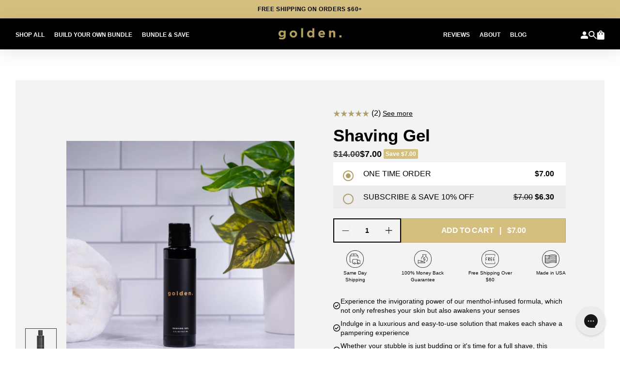

--- FILE ---
content_type: text/html; charset=utf-8
request_url: https://goldengrooming.com/collections/beard-grooming-products-for-men/products/shaving-gel
body_size: 51497
content:
<!doctype html>
<html  lang="en">
  <script type="text/javascript">
    (function(c,l,a,r,i,t,y){
        c[a]=c[a]||function(){(c[a].q=c[a].q||[]).push(arguments)};
        t=l.createElement(r);t.async=1;t.src="https://www.clarity.ms/tag/"+i;
        y=l.getElementsByTagName(r)[0];y.parentNode.insertBefore(t,y);
    })(window, document, "clarity", "script", "h2ev6wjd4h");
</script>
<head>

    
    
    
    
    
      
      
    
  
<link rel='preconnect dns-prefetch' href='https://triplewhale-pixel.web.app/' crossorigin />
<link rel='preconnect dns-prefetch' href='https://api.config-security.com/' crossorigin />
<script>
/* >> TriplePixel :: start*/
~function(W,H,A,L,E,_,B,N){function O(U,T,H,R){void 0===R&&(R=!1),H=new XMLHttpRequest,H.open("GET",U,!0),H.send(null),H.onreadystatechange=function(){4===H.readyState&&200===H.status?(R=H.responseText,U.includes(".txt")?eval(R):N[B]=R):(299<H.status||H.status<200)&&T&&!R&&(R=!0,O(U,T-1))}}if(N=window,!N[H+"sn"]){N[H+"sn"]=1;try{A.setItem(H,1+(0|A.getItem(H)||0)),(E=JSON.parse(A.getItem(H+"U")||"[]")).push(location.href),A.setItem(H+"U",JSON.stringify(E))}catch(e){}A.getItem('"!nC`')||(A=N,A[H]||(L=function(){return Date.now().toString(36)+"_"+Math.random().toString(36)},E=A[H]=function(t,e){return W=L(),(E._q=E._q||[]).push([W,t,e]),W},E.ch=W,B="configSecurityConfModel",N[B]=1,O("//conf.config-security.com/model",0),O("//triplewhale-pixel.web.app/triplefw.txt?",5)))}}("","TriplePixel",localStorage);
/* << TriplePixel :: end*/
</script>



  
  <meta charset="utf-8">
  <meta http-equiv="X-UA-Compatible" content="IE=edge,chrome=1">
  <meta name="viewport" content="width=device-width,initial-scale=1,shrink-to-fit=no">
  <meta name="theme-color" content=""><title>Shaving Gel
</title><meta name="description" content="Experience the invigorating power of our menthol-infused formula, which not only refreshes your skin but also awakens your senses Indulge in a luxurious and easy-to-use solution that makes each shave a pampering experience Whether your stubble is just budding or it&#39;s time for a full shave, this Shaving Gel is ready to "><link rel="canonical" href="https://goldengrooming.com/products/shaving-gel"><link rel="shortcut icon" href="//goldengrooming.com/cdn/shop/files/g_96x96.png?v=1624912630" type="image/png"><script>window.performance && window.performance.mark && window.performance.mark('shopify.content_for_header.start');</script><meta name="google-site-verification" content="CuWqo_LRJuLmQxFMPFdlrTY5shnNCbxoN1Wa3pv2y0c">
<meta name="google-site-verification" content="I610iia1wSAb2-1Qe4zZ_tpfIAIpwS6iBBA6oMsZSMA">
<meta name="google-site-verification" content="THiIB1D8GjnU06YsizxN5gCAHz9h2_OmvUtlbRZ5fJo">
<meta name="google-site-verification" content="xt9snAcKTXvFsAx2f5L-tVpdXg6vUbl0h9cPRzBmT38">
<meta name="google-site-verification" content="sFDC7QVZI61tBqnLCDX6w8vMeh1W_i1jCK3qT0MgyIU">
<meta name="google-site-verification" content="_99ck0xXEaE_E2O1p-sSs-aFsOnx5OINx5CtGFMge60">
<meta name="google-site-verification" content="9-VPOaMEth0HLZDEvDOoAEwqhz0Pe6WesZrKaVGrWEE">
<meta name="google-site-verification" content="VUqPIJNUda6KQ6C6wE9FGc14Y2yU8cHHBSdID7eXCO8">
<meta name="google-site-verification" content="fasursqht_p5wFKyoU8HKjJulzRwUAY7XIBK_sWpGWY">
<meta name="facebook-domain-verification" content="g4zp0gqz02i01rtqospeeos7ot95gz">
<meta id="shopify-digital-wallet" name="shopify-digital-wallet" content="/2076442684/digital_wallets/dialog">
<meta name="shopify-checkout-api-token" content="8721445d980d8d89bf206d1a8b34b517">
<link rel="alternate" type="application/json+oembed" href="https://goldengrooming.com/products/shaving-gel.oembed">
<script async="async" src="/checkouts/internal/preloads.js?locale=en-US"></script>
<link rel="preconnect" href="https://shop.app" crossorigin="anonymous">
<script async="async" src="https://shop.app/checkouts/internal/preloads.js?locale=en-US&shop_id=2076442684" crossorigin="anonymous"></script>
<script id="shopify-features" type="application/json">{"accessToken":"8721445d980d8d89bf206d1a8b34b517","betas":["rich-media-storefront-analytics"],"domain":"goldengrooming.com","predictiveSearch":true,"shopId":2076442684,"locale":"en"}</script>
<script>var Shopify = Shopify || {};
Shopify.shop = "golden-grooming-co.myshopify.com";
Shopify.locale = "en";
Shopify.currency = {"active":"USD","rate":"1.0"};
Shopify.country = "US";
Shopify.theme = {"name":"Copy of YDM Theme [main]","id":122685948038,"schema_name":"YDM theme","schema_version":"3.0.1","theme_store_id":null,"role":"main"};
Shopify.theme.handle = "null";
Shopify.theme.style = {"id":null,"handle":null};
Shopify.cdnHost = "goldengrooming.com/cdn";
Shopify.routes = Shopify.routes || {};
Shopify.routes.root = "/";</script>
<script type="module">!function(o){(o.Shopify=o.Shopify||{}).modules=!0}(window);</script>
<script>!function(o){function n(){var o=[];function n(){o.push(Array.prototype.slice.apply(arguments))}return n.q=o,n}var t=o.Shopify=o.Shopify||{};t.loadFeatures=n(),t.autoloadFeatures=n()}(window);</script>
<script>
  window.ShopifyPay = window.ShopifyPay || {};
  window.ShopifyPay.apiHost = "shop.app\/pay";
  window.ShopifyPay.redirectState = null;
</script>
<script id="shop-js-analytics" type="application/json">{"pageType":"product"}</script>
<script defer="defer" async type="module" src="//goldengrooming.com/cdn/shopifycloud/shop-js/modules/v2/client.init-shop-cart-sync_C5BV16lS.en.esm.js"></script>
<script defer="defer" async type="module" src="//goldengrooming.com/cdn/shopifycloud/shop-js/modules/v2/chunk.common_CygWptCX.esm.js"></script>
<script type="module">
  await import("//goldengrooming.com/cdn/shopifycloud/shop-js/modules/v2/client.init-shop-cart-sync_C5BV16lS.en.esm.js");
await import("//goldengrooming.com/cdn/shopifycloud/shop-js/modules/v2/chunk.common_CygWptCX.esm.js");

  window.Shopify.SignInWithShop?.initShopCartSync?.({"fedCMEnabled":true,"windoidEnabled":true});

</script>
<script>
  window.Shopify = window.Shopify || {};
  if (!window.Shopify.featureAssets) window.Shopify.featureAssets = {};
  window.Shopify.featureAssets['shop-js'] = {"shop-cart-sync":["modules/v2/client.shop-cart-sync_ZFArdW7E.en.esm.js","modules/v2/chunk.common_CygWptCX.esm.js"],"init-fed-cm":["modules/v2/client.init-fed-cm_CmiC4vf6.en.esm.js","modules/v2/chunk.common_CygWptCX.esm.js"],"shop-button":["modules/v2/client.shop-button_tlx5R9nI.en.esm.js","modules/v2/chunk.common_CygWptCX.esm.js"],"shop-cash-offers":["modules/v2/client.shop-cash-offers_DOA2yAJr.en.esm.js","modules/v2/chunk.common_CygWptCX.esm.js","modules/v2/chunk.modal_D71HUcav.esm.js"],"init-windoid":["modules/v2/client.init-windoid_sURxWdc1.en.esm.js","modules/v2/chunk.common_CygWptCX.esm.js"],"shop-toast-manager":["modules/v2/client.shop-toast-manager_ClPi3nE9.en.esm.js","modules/v2/chunk.common_CygWptCX.esm.js"],"init-shop-email-lookup-coordinator":["modules/v2/client.init-shop-email-lookup-coordinator_B8hsDcYM.en.esm.js","modules/v2/chunk.common_CygWptCX.esm.js"],"init-shop-cart-sync":["modules/v2/client.init-shop-cart-sync_C5BV16lS.en.esm.js","modules/v2/chunk.common_CygWptCX.esm.js"],"avatar":["modules/v2/client.avatar_BTnouDA3.en.esm.js"],"pay-button":["modules/v2/client.pay-button_FdsNuTd3.en.esm.js","modules/v2/chunk.common_CygWptCX.esm.js"],"init-customer-accounts":["modules/v2/client.init-customer-accounts_DxDtT_ad.en.esm.js","modules/v2/client.shop-login-button_C5VAVYt1.en.esm.js","modules/v2/chunk.common_CygWptCX.esm.js","modules/v2/chunk.modal_D71HUcav.esm.js"],"init-shop-for-new-customer-accounts":["modules/v2/client.init-shop-for-new-customer-accounts_ChsxoAhi.en.esm.js","modules/v2/client.shop-login-button_C5VAVYt1.en.esm.js","modules/v2/chunk.common_CygWptCX.esm.js","modules/v2/chunk.modal_D71HUcav.esm.js"],"shop-login-button":["modules/v2/client.shop-login-button_C5VAVYt1.en.esm.js","modules/v2/chunk.common_CygWptCX.esm.js","modules/v2/chunk.modal_D71HUcav.esm.js"],"init-customer-accounts-sign-up":["modules/v2/client.init-customer-accounts-sign-up_CPSyQ0Tj.en.esm.js","modules/v2/client.shop-login-button_C5VAVYt1.en.esm.js","modules/v2/chunk.common_CygWptCX.esm.js","modules/v2/chunk.modal_D71HUcav.esm.js"],"shop-follow-button":["modules/v2/client.shop-follow-button_Cva4Ekp9.en.esm.js","modules/v2/chunk.common_CygWptCX.esm.js","modules/v2/chunk.modal_D71HUcav.esm.js"],"checkout-modal":["modules/v2/client.checkout-modal_BPM8l0SH.en.esm.js","modules/v2/chunk.common_CygWptCX.esm.js","modules/v2/chunk.modal_D71HUcav.esm.js"],"lead-capture":["modules/v2/client.lead-capture_Bi8yE_yS.en.esm.js","modules/v2/chunk.common_CygWptCX.esm.js","modules/v2/chunk.modal_D71HUcav.esm.js"],"shop-login":["modules/v2/client.shop-login_D6lNrXab.en.esm.js","modules/v2/chunk.common_CygWptCX.esm.js","modules/v2/chunk.modal_D71HUcav.esm.js"],"payment-terms":["modules/v2/client.payment-terms_CZxnsJam.en.esm.js","modules/v2/chunk.common_CygWptCX.esm.js","modules/v2/chunk.modal_D71HUcav.esm.js"]};
</script>
<script>(function() {
  var isLoaded = false;
  function asyncLoad() {
    if (isLoaded) return;
    isLoaded = true;
    var urls = ["https:\/\/cdn-stamped-io.azureedge.net\/files\/shopify.v2.min.js?shop=golden-grooming-co.myshopify.com","https:\/\/cdn1.stamped.io\/files\/widget.min.js?shop=golden-grooming-co.myshopify.com","https:\/\/storage.googleapis.com\/timesact-resources\/scripts\/timesact.js?shop=golden-grooming-co.myshopify.com","https:\/\/config.gorgias.chat\/bundle-loader\/01GYCBT24XAPK73V07NW6ST1QR?source=shopify1click\u0026shop=golden-grooming-co.myshopify.com","https:\/\/gifts.good-apps.co\/storage\/js\/good_free_gift-golden-grooming-co.myshopify.com.js?ver=43\u0026shop=golden-grooming-co.myshopify.com","https:\/\/cdn.9gtb.com\/loader.js?g_cvt_id=c250841b-abc9-47b0-be6e-6ad050a29ed1\u0026shop=golden-grooming-co.myshopify.com","https:\/\/cdn.pushowl.com\/latest\/sdks\/pushowl-shopify.js?subdomain=golden-grooming-co\u0026environment=production\u0026guid=814be9dc-d4ea-4b2b-ac64-0484fbe392c7\u0026shop=golden-grooming-co.myshopify.com"];
    for (var i = 0; i < urls.length; i++) {
      var s = document.createElement('script');
      s.type = 'text/javascript';
      s.async = true;
      s.src = urls[i];
      var x = document.getElementsByTagName('script')[0];
      x.parentNode.insertBefore(s, x);
    }
  };
  if(window.attachEvent) {
    window.attachEvent('onload', asyncLoad);
  } else {
    window.addEventListener('load', asyncLoad, false);
  }
})();</script>
<script id="__st">var __st={"a":2076442684,"offset":-18000,"reqid":"706da38e-8325-46a3-be5a-0366cb47d8bf-1768626567","pageurl":"goldengrooming.com\/collections\/beard-grooming-products-for-men\/products\/shaving-gel","u":"0cc89ca1f320","p":"product","rtyp":"product","rid":5214306369670};</script>
<script>window.ShopifyPaypalV4VisibilityTracking = true;</script>
<script id="captcha-bootstrap">!function(){'use strict';const t='contact',e='account',n='new_comment',o=[[t,t],['blogs',n],['comments',n],[t,'customer']],c=[[e,'customer_login'],[e,'guest_login'],[e,'recover_customer_password'],[e,'create_customer']],r=t=>t.map((([t,e])=>`form[action*='/${t}']:not([data-nocaptcha='true']) input[name='form_type'][value='${e}']`)).join(','),a=t=>()=>t?[...document.querySelectorAll(t)].map((t=>t.form)):[];function s(){const t=[...o],e=r(t);return a(e)}const i='password',u='form_key',d=['recaptcha-v3-token','g-recaptcha-response','h-captcha-response',i],f=()=>{try{return window.sessionStorage}catch{return}},m='__shopify_v',_=t=>t.elements[u];function p(t,e,n=!1){try{const o=window.sessionStorage,c=JSON.parse(o.getItem(e)),{data:r}=function(t){const{data:e,action:n}=t;return t[m]||n?{data:e,action:n}:{data:t,action:n}}(c);for(const[e,n]of Object.entries(r))t.elements[e]&&(t.elements[e].value=n);n&&o.removeItem(e)}catch(o){console.error('form repopulation failed',{error:o})}}const l='form_type',E='cptcha';function T(t){t.dataset[E]=!0}const w=window,h=w.document,L='Shopify',v='ce_forms',y='captcha';let A=!1;((t,e)=>{const n=(g='f06e6c50-85a8-45c8-87d0-21a2b65856fe',I='https://cdn.shopify.com/shopifycloud/storefront-forms-hcaptcha/ce_storefront_forms_captcha_hcaptcha.v1.5.2.iife.js',D={infoText:'Protected by hCaptcha',privacyText:'Privacy',termsText:'Terms'},(t,e,n)=>{const o=w[L][v],c=o.bindForm;if(c)return c(t,g,e,D).then(n);var r;o.q.push([[t,g,e,D],n]),r=I,A||(h.body.append(Object.assign(h.createElement('script'),{id:'captcha-provider',async:!0,src:r})),A=!0)});var g,I,D;w[L]=w[L]||{},w[L][v]=w[L][v]||{},w[L][v].q=[],w[L][y]=w[L][y]||{},w[L][y].protect=function(t,e){n(t,void 0,e),T(t)},Object.freeze(w[L][y]),function(t,e,n,w,h,L){const[v,y,A,g]=function(t,e,n){const i=e?o:[],u=t?c:[],d=[...i,...u],f=r(d),m=r(i),_=r(d.filter((([t,e])=>n.includes(e))));return[a(f),a(m),a(_),s()]}(w,h,L),I=t=>{const e=t.target;return e instanceof HTMLFormElement?e:e&&e.form},D=t=>v().includes(t);t.addEventListener('submit',(t=>{const e=I(t);if(!e)return;const n=D(e)&&!e.dataset.hcaptchaBound&&!e.dataset.recaptchaBound,o=_(e),c=g().includes(e)&&(!o||!o.value);(n||c)&&t.preventDefault(),c&&!n&&(function(t){try{if(!f())return;!function(t){const e=f();if(!e)return;const n=_(t);if(!n)return;const o=n.value;o&&e.removeItem(o)}(t);const e=Array.from(Array(32),(()=>Math.random().toString(36)[2])).join('');!function(t,e){_(t)||t.append(Object.assign(document.createElement('input'),{type:'hidden',name:u})),t.elements[u].value=e}(t,e),function(t,e){const n=f();if(!n)return;const o=[...t.querySelectorAll(`input[type='${i}']`)].map((({name:t})=>t)),c=[...d,...o],r={};for(const[a,s]of new FormData(t).entries())c.includes(a)||(r[a]=s);n.setItem(e,JSON.stringify({[m]:1,action:t.action,data:r}))}(t,e)}catch(e){console.error('failed to persist form',e)}}(e),e.submit())}));const S=(t,e)=>{t&&!t.dataset[E]&&(n(t,e.some((e=>e===t))),T(t))};for(const o of['focusin','change'])t.addEventListener(o,(t=>{const e=I(t);D(e)&&S(e,y())}));const B=e.get('form_key'),M=e.get(l),P=B&&M;t.addEventListener('DOMContentLoaded',(()=>{const t=y();if(P)for(const e of t)e.elements[l].value===M&&p(e,B);[...new Set([...A(),...v().filter((t=>'true'===t.dataset.shopifyCaptcha))])].forEach((e=>S(e,t)))}))}(h,new URLSearchParams(w.location.search),n,t,e,['guest_login'])})(!0,!0)}();</script>
<script integrity="sha256-4kQ18oKyAcykRKYeNunJcIwy7WH5gtpwJnB7kiuLZ1E=" data-source-attribution="shopify.loadfeatures" defer="defer" src="//goldengrooming.com/cdn/shopifycloud/storefront/assets/storefront/load_feature-a0a9edcb.js" crossorigin="anonymous"></script>
<script crossorigin="anonymous" defer="defer" src="//goldengrooming.com/cdn/shopifycloud/storefront/assets/shopify_pay/storefront-65b4c6d7.js?v=20250812"></script>
<script data-source-attribution="shopify.dynamic_checkout.dynamic.init">var Shopify=Shopify||{};Shopify.PaymentButton=Shopify.PaymentButton||{isStorefrontPortableWallets:!0,init:function(){window.Shopify.PaymentButton.init=function(){};var t=document.createElement("script");t.src="https://goldengrooming.com/cdn/shopifycloud/portable-wallets/latest/portable-wallets.en.js",t.type="module",document.head.appendChild(t)}};
</script>
<script data-source-attribution="shopify.dynamic_checkout.buyer_consent">
  function portableWalletsHideBuyerConsent(e){var t=document.getElementById("shopify-buyer-consent"),n=document.getElementById("shopify-subscription-policy-button");t&&n&&(t.classList.add("hidden"),t.setAttribute("aria-hidden","true"),n.removeEventListener("click",e))}function portableWalletsShowBuyerConsent(e){var t=document.getElementById("shopify-buyer-consent"),n=document.getElementById("shopify-subscription-policy-button");t&&n&&(t.classList.remove("hidden"),t.removeAttribute("aria-hidden"),n.addEventListener("click",e))}window.Shopify?.PaymentButton&&(window.Shopify.PaymentButton.hideBuyerConsent=portableWalletsHideBuyerConsent,window.Shopify.PaymentButton.showBuyerConsent=portableWalletsShowBuyerConsent);
</script>
<script data-source-attribution="shopify.dynamic_checkout.cart.bootstrap">document.addEventListener("DOMContentLoaded",(function(){function t(){return document.querySelector("shopify-accelerated-checkout-cart, shopify-accelerated-checkout")}if(t())Shopify.PaymentButton.init();else{new MutationObserver((function(e,n){t()&&(Shopify.PaymentButton.init(),n.disconnect())})).observe(document.body,{childList:!0,subtree:!0})}}));
</script>
<link id="shopify-accelerated-checkout-styles" rel="stylesheet" media="screen" href="https://goldengrooming.com/cdn/shopifycloud/portable-wallets/latest/accelerated-checkout-backwards-compat.css" crossorigin="anonymous">
<style id="shopify-accelerated-checkout-cart">
        #shopify-buyer-consent {
  margin-top: 1em;
  display: inline-block;
  width: 100%;
}

#shopify-buyer-consent.hidden {
  display: none;
}

#shopify-subscription-policy-button {
  background: none;
  border: none;
  padding: 0;
  text-decoration: underline;
  font-size: inherit;
  cursor: pointer;
}

#shopify-subscription-policy-button::before {
  box-shadow: none;
}

      </style>

<script>window.performance && window.performance.mark && window.performance.mark('shopify.content_for_header.end');</script>
  <link rel="stylesheet" href="//goldengrooming.com/cdn/shop/t/43/assets/theme.css?v=57000965012162956481717760481" rel="preload" as="style"  onload="this.onload=null;this.rel='stylesheet'" >
  <noscript><link rel="stylesheet" href="//goldengrooming.com/cdn/shop/t/43/assets/theme.css?v=57000965012162956481717760481" ></noscript><style>
    @font-face {
      font-family: 'Metropolis';
      src: url("//goldengrooming.com/cdn/shop/t/43/assets/Metropolis-Light.otf?v=80457477108273097511691089851") format('otf'),
      font-weight: 300;
      font-style: normal;
      font-display: swap;
    }
    @font-face {
      font-family: 'Metropolis';
      src: url("//goldengrooming.com/cdn/shop/t/43/assets/Metropolis-Regular.otf?v=79731107691893860191691089851") format('otf'),
      font-weight: 400;
      font-style: normal;
      font-display: swap;
    }
    @font-face {
      font-family: 'Metropolis';
      src: url("//goldengrooming.com/cdn/shop/t/43/assets/Metropolis-Medium.otf?v=53666762883895897171691089851") format('otf'),
      font-weight: 500;
      font-style: normal;
      font-display: swap;
    }
    @font-face {
      font-family: 'Metropolis';
      src: url("//goldengrooming.com/cdn/shop/t/43/assets/Metropolis-SemiBold.otf?v=18098046935355202831691089851") format('otf'),
      font-weight: 600;
      font-style: normal;
      font-display: swap;
    }
    @font-face {
      font-family: 'Metropolis';
      src: url("//goldengrooming.com/cdn/shop/t/43/assets/Metropolis-Bold.otf?v=118305637423311494131691089851") format('otf'),
      font-weight: 700;
      font-style: normal;
      font-display: swap;
    }
    @font-face {
      font-family: 'Metropolis';
      src: url("//goldengrooming.com/cdn/shop/t/43/assets/Metropolis-Black.otf?v=92598239381197546771691089851") format('otf'),
      font-weight: 900;
      font-style: normal;
      font-display: swap;
    }</style>
<script></script>
  <link rel="stylesheet" href="https://cdn.jsdelivr.net/npm/swiper/swiper-bundle.min.css" rel="preload" as="style"  onload="this.onload=null;this.rel='stylesheet'" >
<noscript><link rel="stylesheet" href="https://cdn.jsdelivr.net/npm/swiper/swiper-bundle.min.css" ></noscript>
<link rel="stylesheet" href="//goldengrooming.com/cdn/shop/t/43/assets/theme.css?v=57000965012162956481717760481" rel="preload" as="style"  onload="this.onload=null;this.rel='stylesheet'" >
<noscript><link rel="stylesheet" href="//goldengrooming.com/cdn/shop/t/43/assets/theme.css?v=57000965012162956481717760481" ></noscript>
<link rel="stylesheet" href="//goldengrooming.com/cdn/shop/t/43/assets/custom.css?v=173951036936672556851717761376" rel="preload" as="style"  onload="this.onload=null;this.rel='stylesheet'" >
<noscript><link rel="stylesheet" href="//goldengrooming.com/cdn/shop/t/43/assets/custom.css?v=173951036936672556851717761376" ></noscript>

<style>
    
    :root {
        --theme-color:#000000;
        --theme-heading:#000000;
        --theme-sub-heading:#000000;
        --theme-link-color:#b19f69;
        --theme-background:#ffffff;
    }
    :root .color-scheme-1 {
        --theme-color:#ffffff;
        --theme-heading:#ffffff;
        --theme-sub-heading:#ffffff;
        --theme-link-color:#ffffff;
        --theme-background:#000000;
    }
    :root .color-scheme-2 {
        --theme-color:#000000;
        --theme-heading:#000000;
        --theme-sub-heading:#000000;
        --theme-link-color:#000000;
        --theme-background:#fff;
    }   
    .color-custom, .color-scheme-2, .color-scheme-1, .color-default  {
        background:var(--theme-background) !important;
    }
    :root .primary-btn {
        --theme-button-color:#fff;
        --theme-button-background:#d4bf7f;
        --theme-button-border:#b19f69;
    }
    :root .secondary-btn{
        --theme-button-color:#000000;
        --theme-button-background:#ffffff;
        --theme-button-border:#000000;
    } 
    :root .bg-btn-primary {
        --theme-button-background:#d4bf7f;
    }
</style><style>
    .lazyload {
      opacity: 0 !important;
    }
    .cb_bundles{display:none !important;}
</style>

  <!-- "snippets/shogun-head.liquid" was not rendered, the associated app was uninstalled -->
  <script type="text/javascript">
    (function(c,l,a,r,i,t,y){
        c[a]=c[a]||function(){(c[a].q=c[a].q||[]).push(arguments)};
        t=l.createElement(r);t.async=1;t.src="https://www.clarity.ms/tag/"+i;
        y=l.getElementsByTagName(r)[0];y.parentNode.insertBefore(t,y);
    })(window, document, "clarity", "script", "h2s1m8y4s9");
</script>
  <!-- Start VWO Async SmartCode -->
<script type='text/javascript' id='vwoCode'>
window._vwo_code=window._vwo_code || (function() {
var account_id=712541,
version = 1.5,
settings_tolerance=2000,
library_tolerance=2500,
use_existing_jquery=false,
is_spa=1,
hide_element='body',
hide_element_style = 'opacity:0 !important;filter:alpha(opacity=0) !important;background:none !important',
/* DO NOT EDIT BELOW THIS LINE */
f=false,d=document,vwoCodeEl=d.querySelector('#vwoCode'),code={use_existing_jquery:function(){return use_existing_jquery},library_tolerance:function(){return library_tolerance},hide_element_style:function(){return'{'+hide_element_style+'}'},finish:function(){if(!f){f=true;var e=d.getElementById('_vis_opt_path_hides');if(e)e.parentNode.removeChild(e)}},finished:function(){return f},load:function(e){var t=d.createElement('script');t.fetchPriority='high';t.src=e;t.type='text/javascript';t.onerror=function(){_vwo_code.finish()};d.getElementsByTagName('head')[0].appendChild(t)},getVersion:function(){return version},getMatchedCookies:function(e){var t=[];if(document.cookie){t=document.cookie.match(e)||[]}return t},getCombinationCookie:function(){var e=code.getMatchedCookies(/(?:^|;)\s?(_vis_opt_exp_\d+_combi=[^;$]*)/gi);e=e.map(function(e){try{var t=decodeURIComponent(e);if(!/_vis_opt_exp_\d+_combi=(?:\d+,?)+\s*$/.test(t)){return''}return t}catch(e){return''}});var i=[];e.forEach(function(e){var t=e.match(/([\d,]+)/g);t&&i.push(t.join('-'))});return i.join('|')},init:function(){if(d.URL.indexOf('__vwo_disable__')>-1)return;window.settings_timer=setTimeout(function(){_vwo_code.finish()},settings_tolerance);var e=d.createElement('style'),t=hide_element?hide_element+'{'+hide_element_style+'}':'',i=d.getElementsByTagName('head')[0];e.setAttribute('id','_vis_opt_path_hides');vwoCodeEl&&e.setAttribute('nonce',vwoCodeEl.nonce);e.setAttribute('type','text/css');if(e.styleSheet)e.styleSheet.cssText=t;else e.appendChild(d.createTextNode(t));i.appendChild(e);var n=this.getCombinationCookie();this.load('https://dev.visualwebsiteoptimizer.com/j.php?a='+account_id+'&u='+encodeURIComponent(d.URL)+'&f='+ +is_spa+'&vn='+version+(n?'&c='+n:''));return settings_timer}};window._vwo_settings_timer = code.init();return code;}());
</script>
<!-- End VWO Async SmartCode -->
<!-- BEGIN app block: shopify://apps/klaviyo-email-marketing-sms/blocks/klaviyo-onsite-embed/2632fe16-c075-4321-a88b-50b567f42507 -->












  <script async src="https://static.klaviyo.com/onsite/js/MHeGQ9/klaviyo.js?company_id=MHeGQ9"></script>
  <script>!function(){if(!window.klaviyo){window._klOnsite=window._klOnsite||[];try{window.klaviyo=new Proxy({},{get:function(n,i){return"push"===i?function(){var n;(n=window._klOnsite).push.apply(n,arguments)}:function(){for(var n=arguments.length,o=new Array(n),w=0;w<n;w++)o[w]=arguments[w];var t="function"==typeof o[o.length-1]?o.pop():void 0,e=new Promise((function(n){window._klOnsite.push([i].concat(o,[function(i){t&&t(i),n(i)}]))}));return e}}})}catch(n){window.klaviyo=window.klaviyo||[],window.klaviyo.push=function(){var n;(n=window._klOnsite).push.apply(n,arguments)}}}}();</script>

  
    <script id="viewed_product">
      if (item == null) {
        var _learnq = _learnq || [];

        var MetafieldReviews = null
        var MetafieldYotpoRating = null
        var MetafieldYotpoCount = null
        var MetafieldLooxRating = null
        var MetafieldLooxCount = null
        var okendoProduct = null
        var okendoProductReviewCount = null
        var okendoProductReviewAverageValue = null
        try {
          // The following fields are used for Customer Hub recently viewed in order to add reviews.
          // This information is not part of __kla_viewed. Instead, it is part of __kla_viewed_reviewed_items
          MetafieldReviews = {"rating":{"scale_min":"1.0","scale_max":"5.0","value":"5.0"},"rating_count":2};
          MetafieldYotpoRating = null
          MetafieldYotpoCount = null
          MetafieldLooxRating = null
          MetafieldLooxCount = null

          okendoProduct = null
          // If the okendo metafield is not legacy, it will error, which then requires the new json formatted data
          if (okendoProduct && 'error' in okendoProduct) {
            okendoProduct = null
          }
          okendoProductReviewCount = okendoProduct ? okendoProduct.reviewCount : null
          okendoProductReviewAverageValue = okendoProduct ? okendoProduct.reviewAverageValue : null
        } catch (error) {
          console.error('Error in Klaviyo onsite reviews tracking:', error);
        }

        var item = {
          Name: "Shaving Gel",
          ProductID: 5214306369670,
          Categories: ["Beard","Build Your Own Bundle","Face","Shop All"],
          ImageURL: "https://goldengrooming.com/cdn/shop/products/shaving_gel_grande.png?v=1670227028",
          URL: "https://goldengrooming.com/products/shaving-gel",
          Brand: "Golden Grooming",
          Price: "$7.00",
          Value: "7.00",
          CompareAtPrice: "$14.00"
        };
        _learnq.push(['track', 'Viewed Product', item]);
        _learnq.push(['trackViewedItem', {
          Title: item.Name,
          ItemId: item.ProductID,
          Categories: item.Categories,
          ImageUrl: item.ImageURL,
          Url: item.URL,
          Metadata: {
            Brand: item.Brand,
            Price: item.Price,
            Value: item.Value,
            CompareAtPrice: item.CompareAtPrice
          },
          metafields:{
            reviews: MetafieldReviews,
            yotpo:{
              rating: MetafieldYotpoRating,
              count: MetafieldYotpoCount,
            },
            loox:{
              rating: MetafieldLooxRating,
              count: MetafieldLooxCount,
            },
            okendo: {
              rating: okendoProductReviewAverageValue,
              count: okendoProductReviewCount,
            }
          }
        }]);
      }
    </script>
  




  <script>
    window.klaviyoReviewsProductDesignMode = false
  </script>







<!-- END app block --><meta property="og:image" content="https://cdn.shopify.com/s/files/1/0020/7644/2684/products/shaving_gel.png?v=1670227028" />
<meta property="og:image:secure_url" content="https://cdn.shopify.com/s/files/1/0020/7644/2684/products/shaving_gel.png?v=1670227028" />
<meta property="og:image:width" content="1000" />
<meta property="og:image:height" content="1000" />
<link href="https://monorail-edge.shopifysvc.com" rel="dns-prefetch">
<script>(function(){if ("sendBeacon" in navigator && "performance" in window) {try {var session_token_from_headers = performance.getEntriesByType('navigation')[0].serverTiming.find(x => x.name == '_s').description;} catch {var session_token_from_headers = undefined;}var session_cookie_matches = document.cookie.match(/_shopify_s=([^;]*)/);var session_token_from_cookie = session_cookie_matches && session_cookie_matches.length === 2 ? session_cookie_matches[1] : "";var session_token = session_token_from_headers || session_token_from_cookie || "";function handle_abandonment_event(e) {var entries = performance.getEntries().filter(function(entry) {return /monorail-edge.shopifysvc.com/.test(entry.name);});if (!window.abandonment_tracked && entries.length === 0) {window.abandonment_tracked = true;var currentMs = Date.now();var navigation_start = performance.timing.navigationStart;var payload = {shop_id: 2076442684,url: window.location.href,navigation_start,duration: currentMs - navigation_start,session_token,page_type: "product"};window.navigator.sendBeacon("https://monorail-edge.shopifysvc.com/v1/produce", JSON.stringify({schema_id: "online_store_buyer_site_abandonment/1.1",payload: payload,metadata: {event_created_at_ms: currentMs,event_sent_at_ms: currentMs}}));}}window.addEventListener('pagehide', handle_abandonment_event);}}());</script>
<script id="web-pixels-manager-setup">(function e(e,d,r,n,o){if(void 0===o&&(o={}),!Boolean(null===(a=null===(i=window.Shopify)||void 0===i?void 0:i.analytics)||void 0===a?void 0:a.replayQueue)){var i,a;window.Shopify=window.Shopify||{};var t=window.Shopify;t.analytics=t.analytics||{};var s=t.analytics;s.replayQueue=[],s.publish=function(e,d,r){return s.replayQueue.push([e,d,r]),!0};try{self.performance.mark("wpm:start")}catch(e){}var l=function(){var e={modern:/Edge?\/(1{2}[4-9]|1[2-9]\d|[2-9]\d{2}|\d{4,})\.\d+(\.\d+|)|Firefox\/(1{2}[4-9]|1[2-9]\d|[2-9]\d{2}|\d{4,})\.\d+(\.\d+|)|Chrom(ium|e)\/(9{2}|\d{3,})\.\d+(\.\d+|)|(Maci|X1{2}).+ Version\/(15\.\d+|(1[6-9]|[2-9]\d|\d{3,})\.\d+)([,.]\d+|)( \(\w+\)|)( Mobile\/\w+|) Safari\/|Chrome.+OPR\/(9{2}|\d{3,})\.\d+\.\d+|(CPU[ +]OS|iPhone[ +]OS|CPU[ +]iPhone|CPU IPhone OS|CPU iPad OS)[ +]+(15[._]\d+|(1[6-9]|[2-9]\d|\d{3,})[._]\d+)([._]\d+|)|Android:?[ /-](13[3-9]|1[4-9]\d|[2-9]\d{2}|\d{4,})(\.\d+|)(\.\d+|)|Android.+Firefox\/(13[5-9]|1[4-9]\d|[2-9]\d{2}|\d{4,})\.\d+(\.\d+|)|Android.+Chrom(ium|e)\/(13[3-9]|1[4-9]\d|[2-9]\d{2}|\d{4,})\.\d+(\.\d+|)|SamsungBrowser\/([2-9]\d|\d{3,})\.\d+/,legacy:/Edge?\/(1[6-9]|[2-9]\d|\d{3,})\.\d+(\.\d+|)|Firefox\/(5[4-9]|[6-9]\d|\d{3,})\.\d+(\.\d+|)|Chrom(ium|e)\/(5[1-9]|[6-9]\d|\d{3,})\.\d+(\.\d+|)([\d.]+$|.*Safari\/(?![\d.]+ Edge\/[\d.]+$))|(Maci|X1{2}).+ Version\/(10\.\d+|(1[1-9]|[2-9]\d|\d{3,})\.\d+)([,.]\d+|)( \(\w+\)|)( Mobile\/\w+|) Safari\/|Chrome.+OPR\/(3[89]|[4-9]\d|\d{3,})\.\d+\.\d+|(CPU[ +]OS|iPhone[ +]OS|CPU[ +]iPhone|CPU IPhone OS|CPU iPad OS)[ +]+(10[._]\d+|(1[1-9]|[2-9]\d|\d{3,})[._]\d+)([._]\d+|)|Android:?[ /-](13[3-9]|1[4-9]\d|[2-9]\d{2}|\d{4,})(\.\d+|)(\.\d+|)|Mobile Safari.+OPR\/([89]\d|\d{3,})\.\d+\.\d+|Android.+Firefox\/(13[5-9]|1[4-9]\d|[2-9]\d{2}|\d{4,})\.\d+(\.\d+|)|Android.+Chrom(ium|e)\/(13[3-9]|1[4-9]\d|[2-9]\d{2}|\d{4,})\.\d+(\.\d+|)|Android.+(UC? ?Browser|UCWEB|U3)[ /]?(15\.([5-9]|\d{2,})|(1[6-9]|[2-9]\d|\d{3,})\.\d+)\.\d+|SamsungBrowser\/(5\.\d+|([6-9]|\d{2,})\.\d+)|Android.+MQ{2}Browser\/(14(\.(9|\d{2,})|)|(1[5-9]|[2-9]\d|\d{3,})(\.\d+|))(\.\d+|)|K[Aa][Ii]OS\/(3\.\d+|([4-9]|\d{2,})\.\d+)(\.\d+|)/},d=e.modern,r=e.legacy,n=navigator.userAgent;return n.match(d)?"modern":n.match(r)?"legacy":"unknown"}(),u="modern"===l?"modern":"legacy",c=(null!=n?n:{modern:"",legacy:""})[u],f=function(e){return[e.baseUrl,"/wpm","/b",e.hashVersion,"modern"===e.buildTarget?"m":"l",".js"].join("")}({baseUrl:d,hashVersion:r,buildTarget:u}),m=function(e){var d=e.version,r=e.bundleTarget,n=e.surface,o=e.pageUrl,i=e.monorailEndpoint;return{emit:function(e){var a=e.status,t=e.errorMsg,s=(new Date).getTime(),l=JSON.stringify({metadata:{event_sent_at_ms:s},events:[{schema_id:"web_pixels_manager_load/3.1",payload:{version:d,bundle_target:r,page_url:o,status:a,surface:n,error_msg:t},metadata:{event_created_at_ms:s}}]});if(!i)return console&&console.warn&&console.warn("[Web Pixels Manager] No Monorail endpoint provided, skipping logging."),!1;try{return self.navigator.sendBeacon.bind(self.navigator)(i,l)}catch(e){}var u=new XMLHttpRequest;try{return u.open("POST",i,!0),u.setRequestHeader("Content-Type","text/plain"),u.send(l),!0}catch(e){return console&&console.warn&&console.warn("[Web Pixels Manager] Got an unhandled error while logging to Monorail."),!1}}}}({version:r,bundleTarget:l,surface:e.surface,pageUrl:self.location.href,monorailEndpoint:e.monorailEndpoint});try{o.browserTarget=l,function(e){var d=e.src,r=e.async,n=void 0===r||r,o=e.onload,i=e.onerror,a=e.sri,t=e.scriptDataAttributes,s=void 0===t?{}:t,l=document.createElement("script"),u=document.querySelector("head"),c=document.querySelector("body");if(l.async=n,l.src=d,a&&(l.integrity=a,l.crossOrigin="anonymous"),s)for(var f in s)if(Object.prototype.hasOwnProperty.call(s,f))try{l.dataset[f]=s[f]}catch(e){}if(o&&l.addEventListener("load",o),i&&l.addEventListener("error",i),u)u.appendChild(l);else{if(!c)throw new Error("Did not find a head or body element to append the script");c.appendChild(l)}}({src:f,async:!0,onload:function(){if(!function(){var e,d;return Boolean(null===(d=null===(e=window.Shopify)||void 0===e?void 0:e.analytics)||void 0===d?void 0:d.initialized)}()){var d=window.webPixelsManager.init(e)||void 0;if(d){var r=window.Shopify.analytics;r.replayQueue.forEach((function(e){var r=e[0],n=e[1],o=e[2];d.publishCustomEvent(r,n,o)})),r.replayQueue=[],r.publish=d.publishCustomEvent,r.visitor=d.visitor,r.initialized=!0}}},onerror:function(){return m.emit({status:"failed",errorMsg:"".concat(f," has failed to load")})},sri:function(e){var d=/^sha384-[A-Za-z0-9+/=]+$/;return"string"==typeof e&&d.test(e)}(c)?c:"",scriptDataAttributes:o}),m.emit({status:"loading"})}catch(e){m.emit({status:"failed",errorMsg:(null==e?void 0:e.message)||"Unknown error"})}}})({shopId: 2076442684,storefrontBaseUrl: "https://goldengrooming.com",extensionsBaseUrl: "https://extensions.shopifycdn.com/cdn/shopifycloud/web-pixels-manager",monorailEndpoint: "https://monorail-edge.shopifysvc.com/unstable/produce_batch",surface: "storefront-renderer",enabledBetaFlags: ["2dca8a86"],webPixelsConfigList: [{"id":"1382645894","configuration":"{\"accountID\":\"MHeGQ9\",\"webPixelConfig\":\"eyJlbmFibGVBZGRlZFRvQ2FydEV2ZW50cyI6IHRydWV9\"}","eventPayloadVersion":"v1","runtimeContext":"STRICT","scriptVersion":"524f6c1ee37bacdca7657a665bdca589","type":"APP","apiClientId":123074,"privacyPurposes":["ANALYTICS","MARKETING"],"dataSharingAdjustments":{"protectedCustomerApprovalScopes":["read_customer_address","read_customer_email","read_customer_name","read_customer_personal_data","read_customer_phone"]}},{"id":"750059654","configuration":"{\"shopId\":\"golden-grooming-co.myshopify.com\"}","eventPayloadVersion":"v1","runtimeContext":"STRICT","scriptVersion":"674c31de9c131805829c42a983792da6","type":"APP","apiClientId":2753413,"privacyPurposes":["ANALYTICS","MARKETING","SALE_OF_DATA"],"dataSharingAdjustments":{"protectedCustomerApprovalScopes":["read_customer_address","read_customer_email","read_customer_name","read_customer_personal_data","read_customer_phone"]}},{"id":"731381894","configuration":"{\"accountID\":\"1220658\",\"workspaceId\":\"cbb3e127-a5e0-4534-93b4-1998c70f982f\",\"projectId\":\"9baa54fb-9f3d-42a8-bb2d-032f6b23de27\"}","eventPayloadVersion":"v1","runtimeContext":"STRICT","scriptVersion":"52fc54f4608fa63b89d7f7c4f9344a98","type":"APP","apiClientId":5461967,"privacyPurposes":["ANALYTICS"],"dataSharingAdjustments":{"protectedCustomerApprovalScopes":[]}},{"id":"365232262","configuration":"{\"config\":\"{\\\"pixel_id\\\":\\\"G-Z7CPKHE0R9\\\",\\\"target_country\\\":\\\"US\\\",\\\"gtag_events\\\":[{\\\"type\\\":\\\"purchase\\\",\\\"action_label\\\":\\\"G-Z7CPKHE0R9\\\"},{\\\"type\\\":\\\"page_view\\\",\\\"action_label\\\":\\\"G-Z7CPKHE0R9\\\"},{\\\"type\\\":\\\"view_item\\\",\\\"action_label\\\":\\\"G-Z7CPKHE0R9\\\"},{\\\"type\\\":\\\"search\\\",\\\"action_label\\\":\\\"G-Z7CPKHE0R9\\\"},{\\\"type\\\":\\\"add_to_cart\\\",\\\"action_label\\\":\\\"G-Z7CPKHE0R9\\\"},{\\\"type\\\":\\\"begin_checkout\\\",\\\"action_label\\\":\\\"G-Z7CPKHE0R9\\\"},{\\\"type\\\":\\\"add_payment_info\\\",\\\"action_label\\\":\\\"G-Z7CPKHE0R9\\\"}],\\\"enable_monitoring_mode\\\":false}\"}","eventPayloadVersion":"v1","runtimeContext":"OPEN","scriptVersion":"b2a88bafab3e21179ed38636efcd8a93","type":"APP","apiClientId":1780363,"privacyPurposes":[],"dataSharingAdjustments":{"protectedCustomerApprovalScopes":["read_customer_address","read_customer_email","read_customer_name","read_customer_personal_data","read_customer_phone"]}},{"id":"316899462","configuration":"{\"pixelCode\":\"C5AB30J81JHMM8IQ8NR0\"}","eventPayloadVersion":"v1","runtimeContext":"STRICT","scriptVersion":"22e92c2ad45662f435e4801458fb78cc","type":"APP","apiClientId":4383523,"privacyPurposes":["ANALYTICS","MARKETING","SALE_OF_DATA"],"dataSharingAdjustments":{"protectedCustomerApprovalScopes":["read_customer_address","read_customer_email","read_customer_name","read_customer_personal_data","read_customer_phone"]}},{"id":"135397510","configuration":"{\"pixel_id\":\"243762459521723\",\"pixel_type\":\"facebook_pixel\",\"metaapp_system_user_token\":\"-\"}","eventPayloadVersion":"v1","runtimeContext":"OPEN","scriptVersion":"ca16bc87fe92b6042fbaa3acc2fbdaa6","type":"APP","apiClientId":2329312,"privacyPurposes":["ANALYTICS","MARKETING","SALE_OF_DATA"],"dataSharingAdjustments":{"protectedCustomerApprovalScopes":["read_customer_address","read_customer_email","read_customer_name","read_customer_personal_data","read_customer_phone"]}},{"id":"3735686","configuration":"{\"northbeamId\": \"8ac45876-0d79-4d62-920e-03cc20dcb618\", \"collectorDomain\": \"i.goldengroomingco.com\"}","eventPayloadVersion":"v1","runtimeContext":"STRICT","scriptVersion":"e46c2d6352a678fc6581f4bd0bc772e1","type":"APP","apiClientId":3188721,"privacyPurposes":["ANALYTICS","MARKETING","SALE_OF_DATA"],"dataSharingAdjustments":{"protectedCustomerApprovalScopes":["read_customer_address","read_customer_email","read_customer_name","read_customer_personal_data","read_customer_phone"]}},{"id":"66715782","eventPayloadVersion":"v1","runtimeContext":"LAX","scriptVersion":"1","type":"CUSTOM","privacyPurposes":["ANALYTICS"],"name":"Google Analytics tag (migrated)"},{"id":"shopify-app-pixel","configuration":"{}","eventPayloadVersion":"v1","runtimeContext":"STRICT","scriptVersion":"0450","apiClientId":"shopify-pixel","type":"APP","privacyPurposes":["ANALYTICS","MARKETING"]},{"id":"shopify-custom-pixel","eventPayloadVersion":"v1","runtimeContext":"LAX","scriptVersion":"0450","apiClientId":"shopify-pixel","type":"CUSTOM","privacyPurposes":["ANALYTICS","MARKETING"]}],isMerchantRequest: false,initData: {"shop":{"name":"Golden Grooming","paymentSettings":{"currencyCode":"USD"},"myshopifyDomain":"golden-grooming-co.myshopify.com","countryCode":"US","storefrontUrl":"https:\/\/goldengrooming.com"},"customer":null,"cart":null,"checkout":null,"productVariants":[{"price":{"amount":7.0,"currencyCode":"USD"},"product":{"title":"Shaving Gel","vendor":"Golden Grooming","id":"5214306369670","untranslatedTitle":"Shaving Gel","url":"\/products\/shaving-gel","type":""},"id":"35004919054470","image":{"src":"\/\/goldengrooming.com\/cdn\/shop\/products\/shaving_gel.png?v=1670227028"},"sku":"SHVGEL-4","title":"Default Title","untranslatedTitle":"Default Title"}],"purchasingCompany":null},},"https://goldengrooming.com/cdn","fcfee988w5aeb613cpc8e4bc33m6693e112",{"modern":"","legacy":""},{"shopId":"2076442684","storefrontBaseUrl":"https:\/\/goldengrooming.com","extensionBaseUrl":"https:\/\/extensions.shopifycdn.com\/cdn\/shopifycloud\/web-pixels-manager","surface":"storefront-renderer","enabledBetaFlags":"[\"2dca8a86\"]","isMerchantRequest":"false","hashVersion":"fcfee988w5aeb613cpc8e4bc33m6693e112","publish":"custom","events":"[[\"page_viewed\",{}],[\"product_viewed\",{\"productVariant\":{\"price\":{\"amount\":7.0,\"currencyCode\":\"USD\"},\"product\":{\"title\":\"Shaving Gel\",\"vendor\":\"Golden Grooming\",\"id\":\"5214306369670\",\"untranslatedTitle\":\"Shaving Gel\",\"url\":\"\/products\/shaving-gel\",\"type\":\"\"},\"id\":\"35004919054470\",\"image\":{\"src\":\"\/\/goldengrooming.com\/cdn\/shop\/products\/shaving_gel.png?v=1670227028\"},\"sku\":\"SHVGEL-4\",\"title\":\"Default Title\",\"untranslatedTitle\":\"Default Title\"}}]]"});</script><script>
  window.ShopifyAnalytics = window.ShopifyAnalytics || {};
  window.ShopifyAnalytics.meta = window.ShopifyAnalytics.meta || {};
  window.ShopifyAnalytics.meta.currency = 'USD';
  var meta = {"product":{"id":5214306369670,"gid":"gid:\/\/shopify\/Product\/5214306369670","vendor":"Golden Grooming","type":"","handle":"shaving-gel","variants":[{"id":35004919054470,"price":700,"name":"Shaving Gel","public_title":null,"sku":"SHVGEL-4"}],"remote":false},"page":{"pageType":"product","resourceType":"product","resourceId":5214306369670,"requestId":"706da38e-8325-46a3-be5a-0366cb47d8bf-1768626567"}};
  for (var attr in meta) {
    window.ShopifyAnalytics.meta[attr] = meta[attr];
  }
</script>
<script class="analytics">
  (function () {
    var customDocumentWrite = function(content) {
      var jquery = null;

      if (window.jQuery) {
        jquery = window.jQuery;
      } else if (window.Checkout && window.Checkout.$) {
        jquery = window.Checkout.$;
      }

      if (jquery) {
        jquery('body').append(content);
      }
    };

    var hasLoggedConversion = function(token) {
      if (token) {
        return document.cookie.indexOf('loggedConversion=' + token) !== -1;
      }
      return false;
    }

    var setCookieIfConversion = function(token) {
      if (token) {
        var twoMonthsFromNow = new Date(Date.now());
        twoMonthsFromNow.setMonth(twoMonthsFromNow.getMonth() + 2);

        document.cookie = 'loggedConversion=' + token + '; expires=' + twoMonthsFromNow;
      }
    }

    var trekkie = window.ShopifyAnalytics.lib = window.trekkie = window.trekkie || [];
    if (trekkie.integrations) {
      return;
    }
    trekkie.methods = [
      'identify',
      'page',
      'ready',
      'track',
      'trackForm',
      'trackLink'
    ];
    trekkie.factory = function(method) {
      return function() {
        var args = Array.prototype.slice.call(arguments);
        args.unshift(method);
        trekkie.push(args);
        return trekkie;
      };
    };
    for (var i = 0; i < trekkie.methods.length; i++) {
      var key = trekkie.methods[i];
      trekkie[key] = trekkie.factory(key);
    }
    trekkie.load = function(config) {
      trekkie.config = config || {};
      trekkie.config.initialDocumentCookie = document.cookie;
      var first = document.getElementsByTagName('script')[0];
      var script = document.createElement('script');
      script.type = 'text/javascript';
      script.onerror = function(e) {
        var scriptFallback = document.createElement('script');
        scriptFallback.type = 'text/javascript';
        scriptFallback.onerror = function(error) {
                var Monorail = {
      produce: function produce(monorailDomain, schemaId, payload) {
        var currentMs = new Date().getTime();
        var event = {
          schema_id: schemaId,
          payload: payload,
          metadata: {
            event_created_at_ms: currentMs,
            event_sent_at_ms: currentMs
          }
        };
        return Monorail.sendRequest("https://" + monorailDomain + "/v1/produce", JSON.stringify(event));
      },
      sendRequest: function sendRequest(endpointUrl, payload) {
        // Try the sendBeacon API
        if (window && window.navigator && typeof window.navigator.sendBeacon === 'function' && typeof window.Blob === 'function' && !Monorail.isIos12()) {
          var blobData = new window.Blob([payload], {
            type: 'text/plain'
          });

          if (window.navigator.sendBeacon(endpointUrl, blobData)) {
            return true;
          } // sendBeacon was not successful

        } // XHR beacon

        var xhr = new XMLHttpRequest();

        try {
          xhr.open('POST', endpointUrl);
          xhr.setRequestHeader('Content-Type', 'text/plain');
          xhr.send(payload);
        } catch (e) {
          console.log(e);
        }

        return false;
      },
      isIos12: function isIos12() {
        return window.navigator.userAgent.lastIndexOf('iPhone; CPU iPhone OS 12_') !== -1 || window.navigator.userAgent.lastIndexOf('iPad; CPU OS 12_') !== -1;
      }
    };
    Monorail.produce('monorail-edge.shopifysvc.com',
      'trekkie_storefront_load_errors/1.1',
      {shop_id: 2076442684,
      theme_id: 122685948038,
      app_name: "storefront",
      context_url: window.location.href,
      source_url: "//goldengrooming.com/cdn/s/trekkie.storefront.cd680fe47e6c39ca5d5df5f0a32d569bc48c0f27.min.js"});

        };
        scriptFallback.async = true;
        scriptFallback.src = '//goldengrooming.com/cdn/s/trekkie.storefront.cd680fe47e6c39ca5d5df5f0a32d569bc48c0f27.min.js';
        first.parentNode.insertBefore(scriptFallback, first);
      };
      script.async = true;
      script.src = '//goldengrooming.com/cdn/s/trekkie.storefront.cd680fe47e6c39ca5d5df5f0a32d569bc48c0f27.min.js';
      first.parentNode.insertBefore(script, first);
    };
    trekkie.load(
      {"Trekkie":{"appName":"storefront","development":false,"defaultAttributes":{"shopId":2076442684,"isMerchantRequest":null,"themeId":122685948038,"themeCityHash":"10556441953647072967","contentLanguage":"en","currency":"USD","eventMetadataId":"e588b9c0-498c-4f23-936f-a8cf4241623e"},"isServerSideCookieWritingEnabled":true,"monorailRegion":"shop_domain","enabledBetaFlags":["65f19447"]},"Session Attribution":{},"S2S":{"facebookCapiEnabled":true,"source":"trekkie-storefront-renderer","apiClientId":580111}}
    );

    var loaded = false;
    trekkie.ready(function() {
      if (loaded) return;
      loaded = true;

      window.ShopifyAnalytics.lib = window.trekkie;

      var originalDocumentWrite = document.write;
      document.write = customDocumentWrite;
      try { window.ShopifyAnalytics.merchantGoogleAnalytics.call(this); } catch(error) {};
      document.write = originalDocumentWrite;

      window.ShopifyAnalytics.lib.page(null,{"pageType":"product","resourceType":"product","resourceId":5214306369670,"requestId":"706da38e-8325-46a3-be5a-0366cb47d8bf-1768626567","shopifyEmitted":true});

      var match = window.location.pathname.match(/checkouts\/(.+)\/(thank_you|post_purchase)/)
      var token = match? match[1]: undefined;
      if (!hasLoggedConversion(token)) {
        setCookieIfConversion(token);
        window.ShopifyAnalytics.lib.track("Viewed Product",{"currency":"USD","variantId":35004919054470,"productId":5214306369670,"productGid":"gid:\/\/shopify\/Product\/5214306369670","name":"Shaving Gel","price":"7.00","sku":"SHVGEL-4","brand":"Golden Grooming","variant":null,"category":"","nonInteraction":true,"remote":false},undefined,undefined,{"shopifyEmitted":true});
      window.ShopifyAnalytics.lib.track("monorail:\/\/trekkie_storefront_viewed_product\/1.1",{"currency":"USD","variantId":35004919054470,"productId":5214306369670,"productGid":"gid:\/\/shopify\/Product\/5214306369670","name":"Shaving Gel","price":"7.00","sku":"SHVGEL-4","brand":"Golden Grooming","variant":null,"category":"","nonInteraction":true,"remote":false,"referer":"https:\/\/goldengrooming.com\/collections\/beard-grooming-products-for-men\/products\/shaving-gel"});
      }
    });


        var eventsListenerScript = document.createElement('script');
        eventsListenerScript.async = true;
        eventsListenerScript.src = "//goldengrooming.com/cdn/shopifycloud/storefront/assets/shop_events_listener-3da45d37.js";
        document.getElementsByTagName('head')[0].appendChild(eventsListenerScript);

})();</script>
  <script>
  if (!window.ga || (window.ga && typeof window.ga !== 'function')) {
    window.ga = function ga() {
      (window.ga.q = window.ga.q || []).push(arguments);
      if (window.Shopify && window.Shopify.analytics && typeof window.Shopify.analytics.publish === 'function') {
        window.Shopify.analytics.publish("ga_stub_called", {}, {sendTo: "google_osp_migration"});
      }
      console.error("Shopify's Google Analytics stub called with:", Array.from(arguments), "\nSee https://help.shopify.com/manual/promoting-marketing/pixels/pixel-migration#google for more information.");
    };
    if (window.Shopify && window.Shopify.analytics && typeof window.Shopify.analytics.publish === 'function') {
      window.Shopify.analytics.publish("ga_stub_initialized", {}, {sendTo: "google_osp_migration"});
    }
  }
</script>
<script
  defer
  src="https://goldengrooming.com/cdn/shopifycloud/perf-kit/shopify-perf-kit-3.0.4.min.js"
  data-application="storefront-renderer"
  data-shop-id="2076442684"
  data-render-region="gcp-us-central1"
  data-page-type="product"
  data-theme-instance-id="122685948038"
  data-theme-name="YDM theme"
  data-theme-version="3.0.1"
  data-monorail-region="shop_domain"
  data-resource-timing-sampling-rate="10"
  data-shs="true"
  data-shs-beacon="true"
  data-shs-export-with-fetch="true"
  data-shs-logs-sample-rate="1"
  data-shs-beacon-endpoint="https://goldengrooming.com/api/collect"
></script>
</head> 
<body class="">
  <!-- <a class="skip-to-content-link button sr-only" href="#MainContent">
    Translation missing: en.templates.accessibility.skip_to_text
  </a> --><div id="shopify-section-announcement" class="shopify-section shopify-section-announcement"><section id="section-announcement" data-section-id="announcement" data-section-type="announcement-bar">
      <div class="announcement-bar text-center py-2 md:py-[11px]">
        <div class="flex flex-row">
            <div class="w-full text-center"><p class="announcement-bar__message text-center text-font12 tracking-wider font-semibold">FREE SHIPPING ON ORDERS $60+</p></div>
        </div>
      </div>
    </section>

    <style>
      #section-announcement {
        background: #d4bf7f;        
        color: #000000;
      }
      #section-announcement p {
        color: #000000;
      }
    </style>

    <script>
      document.documentElement.style.setProperty('--announcement-bar-height', document.getElementById('shopify-section-announcement').offsetHeight + 'px');
    </script></div>
<div id="shopify-section-header" class="shopify-section shopify-section-header sticky top-0 z-50"><script type="application/ld+json">
  {
  "@context": "http://schema.org",
                                                "@type": "Organization",
                                                "name": "Golden Grooming",
  
    
    "logo": "https://goldengrooming.com/cdn/shop/files/golden_logo_616x.png?v=1624912724",
  
  "sameAs": [
  "",
  "https://www.facebook.com/GoldenGroomingCo/",
  "",
  "https://www.instagram.com/goldengroomingco",
  "",
  "",
  "https://www.youtube.com/@GoldenGroomingCo",
  ""
  ],
                                                "url": "https://goldengrooming.com"
  }
</script>

<link href="//goldengrooming.com/cdn/shop/t/43/assets/header.css?v=161400525236207308381691089851" rel="stylesheet" type="text/css" media="all" />

<style > :root
{
  --header-color: #fff
  ;
}
</style><header
  class=" pt-5 pb-4  relative "
  style="background-color:#000000;"
  id="header">
<div class="custom-container px-5 md:px-6 lg:px-8 max-w-[1600px] mx-auto">
  <div class="head-row flex items-center justify-between" x-data="{open: false, hidden: false}">
    <div class="left-panel flex items-center">
      <div class="hidden lg:flex items-center justify-start left_menu_item gap-5">
        
          <a
            href="/collections/shop-all"
            id=""
            class="hidden lg:inline-block mr-5 text-font12 py-1.5 smooth uppercase text-white font-semibold">
            Shop All
          </a>
        
          <a
            href="/tools/bundle-builder/gb8O/new"
            id=""
            class="hidden lg:inline-block mr-5 text-font12 py-1.5 smooth uppercase text-white font-semibold">
            Build your own bundle
          </a>
        
          <a
            href="/collections/bundle-care-bundles"
            id=""
            class="hidden lg:inline-block mr-5 text-font12 py-1.5 smooth uppercase text-white font-semibold">
            Bundle & Save
          </a>
        
      </div>
      <div class="main-menu lg:hidden">
        <div class="mobile-menu-drawer relative z-10 hidden lg:block lg__block lg:static" :class="{'hidden': hidden}" x-show="open" aria-labelledby="mobile-menu" role="dialog" aria-modal="true">
    <!-- Background backdrop, show/hide based on slide-over state. -->
    <div class="fixed inset-0 bg-[#F5F5F5] bg-opacity-90 lg:hidden" x-show="open;" x-on:click="scrollbarremove();"></div>

    <div class="fixed inset-0 left-auto overflow-hidden lg:static">
        <div class="absolute inset-0 left-auto overflow-hidden lg:static overflow__none">
            <div class="pointer-events-none fixed inset-y-0 right-0 flex max-w-full pl-10 lg:p-0 lg:static p-1">
                <!--
                    Slide-over panel, show/hide based on slide-over state.
                    Entering: "transform transition ease-in-out duration-500 sm:duration-700"
                    From: "translate-x-full"
                    To: "translate-x-0"
                    Leaving: "transform transition ease-in-out duration-500 sm:duration-700"
                    From: "translate-x-0"
                    To: "translate-x-full"
                -->
                <div class="pointer-events-auto w-screen max-w-md lg:max-w-none lg__block lg:w-auto bg-white rounded-10 overflow-hidden" x-show="open" x-on:click.away="open = false;"
                    x-transition:enter="transform transition ease-in-out duration-300 sm:duration-400"
                    x-transition:enter-start="translate-x-full" x-transition:enter-end="translate-x-0"
                    x-transition:leave="transform transition ease-in-out duration-300 sm:duration-400"
                    x-transition:leave-start="translate-x-0" x-transition:leave-end="translate-x-full">
                    <div class="flex h-full flex-col">
                        <div class="menu__px menu__header py-4 lg:hidden border-b border-black border-opacity-40">
                            <div class="flex items-center justify-between">
                                
                                  <a href="/">
                                    <img class="lazyload max-w-[130px]" src="//goldengrooming.com/cdn/shop/files/golden_logo.png?v=1624912724" alt="Golden Grooming">
                                  </a>
                                
                                
                                <div class="ml-auto flex h-7 items-center">
                                    <button class="menu__close_icon"  x-on:click="open = false; scrollbarremove();">
                                        <svg class="close_icon" width="15" height="15" viewBox="0 0 15 15" fill="none"
                                            xmlns="http://www.w3.org/2000/svg">
                                            <path
                                                d="M8.74761 7.50012L14.7413 1.50637C15.0862 1.16137 15.0862 0.603743 14.7413 0.258747C14.3963 -0.086249 13.8386 -0.086249 13.4937 0.258747L7.50001 6.2525L1.50634 0.258747C1.16135 -0.086249 0.603732 -0.086249 0.258742 0.258747C-0.0862475 0.603743 -0.0862475 1.16137 0.258742 1.50637L6.25239 7.50012L0.258742 13.4939C-0.0862475 13.8389 -0.0862475 14.3965 0.258742 14.7415C0.430798 14.9135 0.65667 15 0.882542 15C1.10841 15 1.33429 14.9135 1.50634 14.7415L7.49998 8.74774L13.4936 14.7415C13.6657 14.9135 13.8916 15 14.1174 15C14.3433 15 14.5692 14.9135 14.7412 14.7415C15.0862 14.3965 15.0862 13.8389 14.7412 13.4939L8.74761 7.50012Z"
                                                fill="black"></path>
                                        </svg>
                                    </button>                                    
                                </div>
                            </div>
                        </div>
                        <div class="relative lg:static flex-1 menu__body overflow-auto h_commom_customScroll p-6">
                            <nav>
                              <div class="menu-header px-5 py-1 border border-black">
                                <form action="/search" class="head_search_box flex flex-col h-full" method="get" role="search">
                                    <div class="relative flex flex-nowrap justify-between items-center">
                                      <input id="Search" class="w-full border-0 py-1 outline-none ring-0 focus:outline-none focus:ring-0 focus:border-0" type="search" name="q" value="" role="combobox" aria-expanded="false" aria-owns="predictive-search-results-list" aria-controls="predictive-search-results-list" aria-haspopup="listbox" aria-autocomplete="list" autocorrect="off" autocomplete="off" autocapitalize="off" spellcheck="false">
                                      <input name="options[prefix]" type="hidden" value="last">
                                      <button type="submit" class="predictive-search__item" tabindex="1">
                                        <svg width="17" height="17" viewBox="0 0 19 24" fill="none" xmlns="http://www.w3.org/2000/svg">
                                          <path d="M12.959 17.5405L16.9911 23.5887" stroke="black" stroke-width="1.5"/>
                                          <circle cx="9.43146" cy="9.98029" r="8.56818" stroke="black" stroke-width="1.5"/>
                                        </svg>
                                      </button>
                                    </div>              
                                </form>
                              </div>
                              
                                
                                    <ul class="pt-5">
                                      <p class="text-black font-semibold pb-6">Our Products</p>
                                      
                                        <li class="card-collection Beard-menu-card pb-5">
                                          <a href="/collections/beard-grooming-products-for-men" id="" class="w-full flex gap-x-3 flex-row flex-nowrap jus bg-[#F1F1F1] group smooth">
                                            <div class="left-side flex flex-col w-full flex-1">
                                              <span class="bg-gold text-white px-3 text-font10 font-semibold flex w-max justify-center">
                                                
                                              </span>
                                              <div class="px-4 py-3">
                                                <p class="font-semibold pb-2 !capitalize"> Beard </p>
                                                <span class="text-sm capitalize text-black">  </span>
                                              </div>
                                            </div>
                                            <div class="right-side img-wrapper my-2 mr-3 w-[88px] h-[74px] flex justify-center items-center flex-shrink-0">
                                              <img class="lazyload w-full h-full object-contain object-center" src="//goldengrooming.com/cdn/shop/collections/unnamed_3_480x480.jpg?v=1625155829" alt="Beard image.">
                                            </div>
                                          </a>
                                        </li>
                                      
                                        <li class="card-collection Bundles-menu-card pb-5">
                                          <a href="/collections/bundle-care-bundles" id="" class="w-full flex gap-x-3 flex-row flex-nowrap jus bg-[#F1F1F1] group smooth">
                                            <div class="left-side flex flex-col w-full flex-1">
                                              <span class="bg-gold text-white px-3 text-font10 font-semibold flex w-max justify-center">
                                                
                                              </span>
                                              <div class="px-4 py-3">
                                                <p class="font-semibold pb-2 !capitalize"> Bundles </p>
                                                <span class="text-sm capitalize text-black">  </span>
                                              </div>
                                            </div>
                                            <div class="right-side img-wrapper my-2 mr-3 w-[88px] h-[74px] flex justify-center items-center flex-shrink-0">
                                              <img class="lazyload w-full h-full object-contain object-center" src="//goldengrooming.com/cdn/shop/collections/DSC01954_IG_480x480.jpg?v=1625156090" alt="Bundles image.">
                                            </div>
                                          </a>
                                        </li>
                                      
                                        <li class="card-collection Body-menu-card pb-5">
                                          <a href="/collections/body" id="" class="w-full flex gap-x-3 flex-row flex-nowrap jus bg-[#F1F1F1] group smooth">
                                            <div class="left-side flex flex-col w-full flex-1">
                                              <span class="bg-gold text-white px-3 text-font10 font-semibold flex w-max justify-center">
                                                
                                              </span>
                                              <div class="px-4 py-3">
                                                <p class="font-semibold pb-2 !capitalize"> Body </p>
                                                <span class="text-sm capitalize text-black">  </span>
                                              </div>
                                            </div>
                                            <div class="right-side img-wrapper my-2 mr-3 w-[88px] h-[74px] flex justify-center items-center flex-shrink-0">
                                              <img class="lazyload w-full h-full object-contain object-center" src="//goldengrooming.com/cdn/shop/collections/body_480x480.png?v=1625155931" alt="Body image.">
                                            </div>
                                          </a>
                                        </li>
                                      
                                      <li class="pb-6">
                                        <a href="/collections/shop-all" class="btn underline-fx !capitalize !text-base text-black w-max"> Shop All Products </a>
                                      </li>
                                      <li class="pb-8">
                                        <a href="/tools/bundle-builder/gb8O/new" class="btn uppercase !text-base text-black w-max"> Build your own bundle </a>
                                      </li>
                                    </ul>
                                                                 
                                <div class="menu-footer py-5 border-t border-[#E3E3E3] grid grid-cols-2 gap-x-1">
                                  <div class="left-side-menu">
                                    <p class="pb-6"> Learn </p>
                                    <ul class="left-menu-list">
                                      
                                        <li class="pb-4">
                                          <a class="!text-font13 text-black !capitalize " href="/pages/reviews"> Reviews </a>
                                        </li>
                                      
                                        <li class="pb-4">
                                          <a class="!text-font13 text-black !capitalize " href="/pages/about-us"> About Us </a>
                                        </li>
                                      
                                        <li class="pb-4">
                                          <a class="!text-font13 text-black !capitalize " href="/blogs/news"> Blog </a>
                                        </li>
                                      
                                    </ul>
                                  </div>
                                  <div class="right-side-menu">
                                    <p class="pb-6"> Support </p>
                                    <ul class="right-menu-list">
                                      
                                        <li class="pb-4">
                                          <a class="!text-font13 text-black !capitalize " href="/pages/faq"> FAQ </a>
                                        </li>
                                      
                                        <li class="pb-4">
                                          <a class="!text-font13 text-black !capitalize " href="/pages/shipping"> Shipping </a>
                                        </li>
                                      
                                        <li class="pb-4">
                                          <a class="!text-font13 text-black !capitalize " href="/pages/terms-of-service"> Terms of Service </a>
                                        </li>
                                      
                                        <li class="pb-4">
                                          <a class="!text-font13 text-black !capitalize " href="/pages/manage-my-subscription"> Manage My Subcription </a>
                                        </li>
                                      
                                        <li class="pb-4">
                                          <a class="!text-font13 text-black !capitalize " href="mailto:help@goldengrooming.com"> help@goldengrooming.com </a>
                                        </li>
                                      
                                      
                                    </ul>
                                  </div>
                                </div>
                              
                            
                            
                            
                              <a href="/account/login" class="flex items-center text-black gap-2 uppercase text-sm">
                                
                                <svg
                                  width="16"
                                  height="17"
                                  viewBox="0 0 16 17"
                                  fill="none"
                                  xmlns="http://www.w3.org/2000/svg">
                                  <path d="M7.53488 8.47629C6.49884 8.47629 5.61192 8.10739 4.87413 7.3696C4.13634 6.63181 3.76744 5.74489 3.76744 4.70885C3.76744 3.6728 4.13634 2.78588 4.87413 2.04809C5.61192 1.3103 6.49884 0.941406 7.53488 0.941406C8.57093 0.941406 9.45785 1.3103 10.1956 2.04809C10.9334 2.78588 11.3023 3.6728 11.3023 4.70885C11.3023 5.74489 10.9334 6.63181 10.1956 7.3696C9.45785 8.10739 8.57093 8.47629 7.53488 8.47629ZM0 16.0112V13.374C0 12.8402 0.137512 12.3495 0.412535 11.9018C0.68693 11.4548 1.05174 11.1135 1.50698 10.878C2.48023 10.3914 3.46919 10.0263 4.47384 9.78265C5.47849 9.53965 6.49884 9.41815 7.53488 9.41815C8.57093 9.41815 9.59128 9.53965 10.5959 9.78265C11.6006 10.0263 12.5895 10.3914 13.5628 10.878C14.018 11.1135 14.3828 11.4548 14.6572 11.9018C14.9323 12.3495 15.0698 12.8402 15.0698 13.374V16.0112H0Z" fill="black" />
                                </svg>
                                Account
                              </a>
                            
                            </nav>
                        </div>
                        <div class="menu-footer">
                            <div class="currency_picker lg:hidden flex justify-center mx-[25px]">
                              
                                      <localization-form>
                                      <form method="post" action="/localization" id="localization_form" accept-charset="UTF-8" class="shopify-localization-form" enctype="multipart/form-data"><input type="hidden" name="form_type" value="localization" /><input type="hidden" name="utf8" value="✓" /><input type="hidden" name="_method" value="put" /><input type="hidden" name="return_to" value="/collections/beard-grooming-products-for-men/products/shaving-gel" />
                                          <div class="disclosure relative">
                                          <button type="button" class="disclosure__button px-[10px] min-h-[60px] min-w-[190px] text-font14 text-blackesh-100 py-[5px] flex items-center font-inter justify-center border-t border-gray-1000" aria-expanded="false" aria-controls="CountryList">
                                            <div class="mr-[10px]">
                                              <img src="https://cdn.shopify.com/static/images/flags/us.svg" alt="us">
                                            </div>
                                              <span class="mx-[5px]">                                            
                                                  United States (USD $)
                                              </span>                            
                                              <svg width="11" height="6" viewBox="0 0 11 6" fill="none" xmlns="http://www.w3.org/2000/svg">
                                                <path d="M10.8563 0.170556C10.6578 -0.0487102 10.3257 -0.0568752 10.1162 0.149283L5.49973 4.70297L0.883814 0.149305C0.674282 -0.0574119 0.342699 -0.048688 0.143651 0.170579C-0.0553967 0.389286 -0.0465024 0.734538 0.163567 0.941792L5.13988 5.85055C5.24044 5.94983 5.37036 6 5.49973 6C5.62911 6 5.75954 5.94983 5.86012 5.85055L10.8364 0.941792C11.0465 0.734515 11.0554 0.389286 10.8563 0.170556Z" fill="#4B3B4C"/>
                                              </svg>                                                                                            
                                          </button>                            
                                          <ul id="CountryList" role="list" class="disclosure__list h_commom_customScroll" hidden>
                                              
                                                  <li class="disclosure__item" tabindex="-1">
                                                      <a href="#" data-value="AT">                                            
                                                      <img src="https://cdn.shopify.com/static/images/flags/at.svg" alt="at">
                                                      Austria (EUR €)
                                                      </a>
                                                  </li>
                                              
                                                  <li class="disclosure__item" tabindex="-1">
                                                      <a href="#" data-value="BE">                                            
                                                      <img src="https://cdn.shopify.com/static/images/flags/be.svg" alt="be">
                                                      Belgium (EUR €)
                                                      </a>
                                                  </li>
                                              
                                                  <li class="disclosure__item" tabindex="-1">
                                                      <a href="#" data-value="CM">                                            
                                                      <img src="https://cdn.shopify.com/static/images/flags/cm.svg" alt="cm">
                                                      Cameroon (XAF CFA)
                                                      </a>
                                                  </li>
                                              
                                                  <li class="disclosure__item" tabindex="-1">
                                                      <a href="#" data-value="CA">                                            
                                                      <img src="https://cdn.shopify.com/static/images/flags/ca.svg" alt="ca">
                                                      Canada (CAD $)
                                                      </a>
                                                  </li>
                                              
                                                  <li class="disclosure__item" tabindex="-1">
                                                      <a href="#" data-value="FR">                                            
                                                      <img src="https://cdn.shopify.com/static/images/flags/fr.svg" alt="fr">
                                                      France (EUR €)
                                                      </a>
                                                  </li>
                                              
                                                  <li class="disclosure__item" tabindex="-1">
                                                      <a href="#" data-value="DE">                                            
                                                      <img src="https://cdn.shopify.com/static/images/flags/de.svg" alt="de">
                                                      Germany (EUR €)
                                                      </a>
                                                  </li>
                                              
                                                  <li class="disclosure__item" tabindex="-1">
                                                      <a href="#" data-value="GH">                                            
                                                      <img src="https://cdn.shopify.com/static/images/flags/gh.svg" alt="gh">
                                                      Ghana (USD $)
                                                      </a>
                                                  </li>
                                              
                                                  <li class="disclosure__item" tabindex="-1">
                                                      <a href="#" data-value="KE">                                            
                                                      <img src="https://cdn.shopify.com/static/images/flags/ke.svg" alt="ke">
                                                      Kenya (KES KSh)
                                                      </a>
                                                  </li>
                                              
                                                  <li class="disclosure__item" tabindex="-1">
                                                      <a href="#" data-value="NL">                                            
                                                      <img src="https://cdn.shopify.com/static/images/flags/nl.svg" alt="nl">
                                                      Netherlands (EUR €)
                                                      </a>
                                                  </li>
                                              
                                                  <li class="disclosure__item" tabindex="-1">
                                                      <a href="#" data-value="NG">                                            
                                                      <img src="https://cdn.shopify.com/static/images/flags/ng.svg" alt="ng">
                                                      Nigeria (NGN ₦)
                                                      </a>
                                                  </li>
                                              
                                                  <li class="disclosure__item" tabindex="-1">
                                                      <a href="#" data-value="NO">                                            
                                                      <img src="https://cdn.shopify.com/static/images/flags/no.svg" alt="no">
                                                      Norway (USD $)
                                                      </a>
                                                  </li>
                                              
                                                  <li class="disclosure__item" tabindex="-1">
                                                      <a href="#" data-value="OM">                                            
                                                      <img src="https://cdn.shopify.com/static/images/flags/om.svg" alt="om">
                                                      Oman (USD $)
                                                      </a>
                                                  </li>
                                              
                                                  <li class="disclosure__item" tabindex="-1">
                                                      <a href="#" data-value="PL">                                            
                                                      <img src="https://cdn.shopify.com/static/images/flags/pl.svg" alt="pl">
                                                      Poland (PLN zł)
                                                      </a>
                                                  </li>
                                              
                                                  <li class="disclosure__item" tabindex="-1">
                                                      <a href="#" data-value="QA">                                            
                                                      <img src="https://cdn.shopify.com/static/images/flags/qa.svg" alt="qa">
                                                      Qatar (QAR ر.ق)
                                                      </a>
                                                  </li>
                                              
                                                  <li class="disclosure__item" tabindex="-1">
                                                      <a href="#" data-value="ZA">                                            
                                                      <img src="https://cdn.shopify.com/static/images/flags/za.svg" alt="za">
                                                      South Africa (USD $)
                                                      </a>
                                                  </li>
                                              
                                                  <li class="disclosure__item" tabindex="-1">
                                                      <a href="#" data-value="CH">                                            
                                                      <img src="https://cdn.shopify.com/static/images/flags/ch.svg" alt="ch">
                                                      Switzerland (CHF CHF)
                                                      </a>
                                                  </li>
                                              
                                                  <li class="disclosure__item" tabindex="-1">
                                                      <a href="#" data-value="AE">                                            
                                                      <img src="https://cdn.shopify.com/static/images/flags/ae.svg" alt="ae">
                                                      United Arab Emirates (AED د.إ)
                                                      </a>
                                                  </li>
                                              
                                                  <li class="disclosure__item" tabindex="-1">
                                                      <a href="#" data-value="GB">                                            
                                                      <img src="https://cdn.shopify.com/static/images/flags/gb.svg" alt="gb">
                                                      United Kingdom (GBP £)
                                                      </a>
                                                  </li>
                                              
                                                  <li class="disclosure__item" tabindex="-1">
                                                      <a href="#" aria-current="true" data-value="US">                                            
                                                      <img src="https://cdn.shopify.com/static/images/flags/us.svg" alt="us">
                                                      United States (USD $)
                                                      </a>
                                                  </li>
                                              
                                                  <li class="disclosure__item" tabindex="-1">
                                                      <a href="#" data-value="ZM">                                            
                                                      <img src="https://cdn.shopify.com/static/images/flags/zm.svg" alt="zm">
                                                      Zambia (USD $)
                                                      </a>
                                                  </li>
                                              
                                          </ul>
                                  
                                          <input type="hidden" name="country_code" value="US">
                                          </div>
                                      </form>
                                      </localization-form>
                                  
                                  
                          </div>
                        </div>
                    </div>
                </div>
            </div>
        </div>
    </div>
</div>

      </div>
    </div>
    <button class="hamburger mr-auto lg:hidden" x-on:click="open = true; scrollbaradd();">
      <svg
        width="20"
        height="14"
        viewBox="0 0 20 14"
        fill="none"
        xmlns="http://www.w3.org/2000/svg">
        <line
          y1="1.4"
          x2="20"
          y2="1.4"
          stroke="white"
          stroke-width="1.2" />
        <line
          y1="7.4"
          x2="20"
          y2="7.4"
          stroke="white"
          stroke-width="1.2" />
        <line
          y1="13.4"
          x2="20"
          y2="13.4"
          stroke="white"
          stroke-width="1.2" />
      </svg>
    </button>
    <div class="site-logo">
      <a href="/">
        <img
          class="lazyload"
          src="//goldengrooming.com/cdn/shop/files/golden_logo.png?v=1624912724&width=400"
          alt="Golden Grooming">
      </a>
    </div>
    <div class="right-panel flex items-center space-x-3 md:space-x-6 lg:space-x-5 justify-end xl:space-x-8">
      <div class="hidden lg:flex items-center justify-end gap-5 lg:pr-5 right_menu_item">
        
          <a
            href="/pages/reviews"
            id=""
            class="hidden lg:inline-block mr-5 text-font12 py-1.5 smooth uppercase text-white font-semibold">
            Reviews
          </a>
        
          <a
            href="/pages/about-us"
            id=""
            class="hidden lg:inline-block mr-5 text-font12 py-1.5 smooth uppercase text-white font-semibold">
            About
          </a>
        
          <a
            href="/blogs/news"
            id=""
            class="hidden lg:inline-block mr-5 text-font12 py-1.5 smooth uppercase text-white font-semibold">
            Blog
          </a>
        
      </div>
      <div class="icons-wrapper flex flex-nowrap justify-end items-center gap-x-5 xl:!ml-16">
        
          
          <li class="hidden lg:flex md:pl-2">
            <a href="/account/login" class="">
              <svg
                width="16"
                height="17"
                viewBox="0 0 16 17"
                fill="none"
                xmlns="http://www.w3.org/2000/svg">
                <path d="M7.53488 8.47629C6.49884 8.47629 5.61192 8.10739 4.87413 7.3696C4.13634 6.63181 3.76744 5.74489 3.76744 4.70885C3.76744 3.6728 4.13634 2.78588 4.87413 2.04809C5.61192 1.3103 6.49884 0.941406 7.53488 0.941406C8.57093 0.941406 9.45785 1.3103 10.1956 2.04809C10.9334 2.78588 11.3023 3.6728 11.3023 4.70885C11.3023 5.74489 10.9334 6.63181 10.1956 7.3696C9.45785 8.10739 8.57093 8.47629 7.53488 8.47629ZM0 16.0112V13.374C0 12.8402 0.137512 12.3495 0.412535 11.9018C0.68693 11.4548 1.05174 11.1135 1.50698 10.878C2.48023 10.3914 3.46919 10.0263 4.47384 9.78265C5.47849 9.53965 6.49884 9.41815 7.53488 9.41815C8.57093 9.41815 9.59128 9.53965 10.5959 9.78265C11.6006 10.0263 12.5895 10.3914 13.5628 10.878C14.018 11.1135 14.3828 11.4548 14.6572 11.9018C14.9323 12.3495 15.0698 12.8402 15.0698 13.374V16.0112H0Z" fill="white" />
              </svg>
            </a>
          </li>
        

        <div class="search-box hidden lg:block">
          <button
            x-data
            @click="$store.searchopen = !$store.searchopen"
            aria-controls="desktop-search"
            class="btn-search no-underline h-full flex items-center text-white smooth user-menu uppercase text-font14 ">
            <svg
              width="17"
              height="18"
              viewBox="0 0 17 18"
              fill="none"
              xmlns="http://www.w3.org/2000/svg">
              <path d="M15.0459 17.2356L9.77147 11.9612C9.30054 12.3379 8.75898 12.6362 8.14677 12.8559C7.53456 13.0757 6.8831 13.1856 6.19241 13.1856C4.48136 13.1856 3.03341 12.5932 1.84855 11.4083C0.663057 10.2228 0.0703125 8.77455 0.0703125 7.0635C0.0703125 5.35245 0.663057 3.90419 1.84855 2.7187C3.03341 1.53384 4.48136 0.941406 6.19241 0.941406C7.90345 0.941406 9.35172 1.53384 10.5372 2.7187C11.7221 3.90419 12.3145 5.35245 12.3145 7.0635C12.3145 7.7542 12.2046 8.40565 11.9848 9.01786C11.7651 9.63007 11.4668 10.1716 11.0901 10.6426L16.388 15.9405C16.5607 16.1132 16.6471 16.3251 16.6471 16.5763C16.6471 16.8275 16.5529 17.0472 16.3645 17.2356C16.1918 17.4083 15.9721 17.4946 15.7052 17.4946C15.4383 17.4946 15.2186 17.4083 15.0459 17.2356ZM6.19241 11.3019C7.36973 11.3019 8.37061 10.89 9.19506 10.0661C10.0189 9.24171 10.4308 8.24082 10.4308 7.0635C10.4308 5.88617 10.0189 4.88529 9.19506 4.06085C8.37061 3.23703 7.36973 2.82513 6.19241 2.82513C5.01508 2.82513 4.0142 3.23703 3.18975 4.06085C2.36594 4.88529 1.95403 5.88617 1.95403 7.0635C1.95403 8.24082 2.36594 9.24171 3.18975 10.0661C4.0142 10.89 5.01508 11.3019 6.19241 11.3019Z" fill="white" />
            </svg>
          </button>
        </div>

        <button
          class=""
          type="button"
          class="cart-icon font-bold"
          id="cart-icon-bubble">
          <svg
            width="16"
            height="19"
            viewBox="0 0 16 19"
            fill="none"
            xmlns="http://www.w3.org/2000/svg">
            <path d="M2.53021 18.8372C2.01218 18.8372 1.56888 18.6529 1.2003 18.2843C0.831089 17.9151 0.646484 17.4715 0.646484 16.9535V5.65116C0.646484 5.13314 0.831089 4.68984 1.2003 4.32126C1.56888 3.95205 2.01218 3.76744 2.53021 3.76744H4.41393C4.41393 2.7314 4.78282 1.84448 5.52061 1.10669C6.2584 0.368895 7.14532 0 8.18137 0C9.21741 0 10.1043 0.368895 10.8421 1.10669C11.5799 1.84448 11.9488 2.7314 11.9488 3.76744H13.8325C14.3506 3.76744 14.7942 3.95205 15.1634 4.32126C15.532 4.68984 15.7163 5.13314 15.7163 5.65116V16.9535C15.7163 17.4715 15.532 17.9151 15.1634 18.2843C14.7942 18.6529 14.3506 18.8372 13.8325 18.8372H2.53021ZM5.35579 8.47674C5.62265 8.47674 5.8465 8.38633 6.02733 8.20549C6.20754 8.02528 6.29765 7.80174 6.29765 7.53488V5.65116H4.41393V7.53488C4.41393 7.80174 4.50434 8.02528 4.68518 8.20549C4.86539 8.38633 5.08893 8.47674 5.35579 8.47674ZM6.29765 3.76744H10.0651C10.0651 3.24942 9.8808 2.80612 9.51222 2.43753C9.14301 2.06833 8.69939 1.88372 8.18137 1.88372C7.66334 1.88372 7.22004 2.06833 6.85146 2.43753C6.48225 2.80612 6.29765 3.24942 6.29765 3.76744ZM11.0069 8.47674C11.2738 8.47674 11.4977 8.38633 11.6785 8.20549C11.8587 8.02528 11.9488 7.80174 11.9488 7.53488V5.65116H10.0651V7.53488C10.0651 7.80174 10.1555 8.02528 10.3363 8.20549C10.5166 8.38633 10.7401 8.47674 11.0069 8.47674Z" fill="white" />
          </svg>
        </button>
      </div>


    </div>
  </div>
</div>

<!-- <button x-data @click="$store.cartopen = !$store.cartopen">Toggle</button>

<div x-data>        
<span x-show="$store.cartopen" 
x-transition:enter="ease-out duration-300"
x-transition:enter-start="opacity-0 translate-y-4 sm:translate-y-0 sm:scale-95"
x-transition:enter-end="opacity-100 translate-y-0 sm:scale-100"
x-transition:leave="ease-in duration-200"
x-transition:leave-start="opacity-100 translate-y-0 sm:scale-100"
x-transition:leave-end="opacity-0 translate-y-4 sm:translate-y-0 sm:scale-95"
>
<span x-data @click="$store.cartopen = !$store.cartopen">remove btn</span>
Hello 👋
</span>
</div> --></header><link href="//goldengrooming.com/cdn/shop/t/43/assets/search-drawer.css?v=84600764770257016141691089851" rel="stylesheet" type="text/css" media="all" />
<div class="relative z-50 search--main search-drawer hidden" x-data="{hidden: false}" x-show="$store.searchopen" :class="{'hidden': hidden}">
  <script src="//goldengrooming.com/cdn/shop/t/43/assets/predictive-search.js?v=52712395256435254811691089851" defer="defer"></script>
  <div class="fixed inset-0 ease-in-out duration-500 mini-cart-bg bg-opacity-75 bg-blackesh-100 transition-opacity" id="CartDrawer-Overlay" 
    x-data
    @click="$store.searchopen = !$store.searchopen" 
    x-show="$store.searchopen"               
    x-transition:enter="ease-in-out duration-500"
    x-transition:enter-start="opacity-0"
    x-transition:enter-end="opacity-100"
    x-transition:leave="ease-in-out duration-500"
    x-transition:leave-start="opacity-100"
    x-transition:leave-end="opacity-0">
  </div>
  <div class="fixed top-0 right-0 bottom-0 overflow-hidden w-full max-w-[450px]">         
        <!-- on click replace to  "translate-x-full to translate-x-0" and body add class to "search-drawer-open"  and remove class hidden from search-bar -->
    <div class="pointer-events-auto relative shadow-xl max-w-[450px] search-drawer-row w-full h-full" id="cart-drawer" 
        x-show="$store.searchopen"
        x-transition:enter="transform transition ease-in-out duration-500 sm:duration-700"
        x-transition:enter-start="translate-x-full"
        x-transition:enter-end="translate-x-0"
        x-transition:leave="transform transition ease-in-out duration-500 sm:duration-700"
        x-transition:leave-start="translate-x-0"
        x-transition:leave-end="translate-x-full"
    >        
      <div class="flex h-full flex-col bg-white research-drawer-list" data-traget="research-drawer-">
        <predictive-search class="h-full">
          <form action="/search" class="head_search_box flex flex-col h-full" method="get" role="search">
            <div class="flex justify-between py-5 content-drawer-px">
              <button class="search_close_icon ml-auto" @click="$store.searchopen = !$store.searchopen" >
                <svg width="19" height="19" viewBox="0 0 19 19" fill="none" xmlns="http://www.w3.org/2000/svg">
                  <path d="M0.644068 19C0.483051 19 0.322034 18.9356 0.19322 18.8068C-0.0644068 18.5492 -0.0644068 18.1627 0.19322 17.9051L17.9051 0.19322C18.1627 -0.0644068 18.5492 -0.0644068 18.8068 0.19322C19.0644 0.450847 19.0644 0.837288 18.8068 1.09492L1.09492 18.8068C0.966102 18.9356 0.805085 19 0.644068 19Z" fill="black"/>
                  <path d="M18.3559 19C18.1949 19 18.0339 18.9356 17.9051 18.8068L0.19322 1.09492C-0.0644068 0.837288 -0.0644068 0.450847 0.19322 0.19322C0.450847 -0.0644068 0.837288 -0.0644068 1.09492 0.19322L18.8068 17.9051C19.0644 18.1627 19.0644 18.5492 18.8068 18.8068C18.678 18.9356 18.5169 19 18.3559 19Z" fill="black"/>
                </svg>
              </button>
            </div>
            <div class="search-bar-drrawer mb-5 content-drawer-px">
              <label for="Search" class="block text-font16 md:text-lg lg:text-xl text-black font-semibold pb-3 lg:pb-4">Search</label>
              <div class="relative">
                <input id="Search" type="search" name="q" value="" role="combobox" aria-expanded="false" aria-owns="predictive-search-results-list" aria-controls="predictive-search-results-list" aria-haspopup="listbox" aria-autocomplete="list" autocorrect="off" autocomplete="off" autocapitalize="off" spellcheck="false">
                <input name="options[prefix]" type="hidden" value="last">
                <button type="submit" class="predictive-search__item" tabindex="1">
                  <svg width="17" height="17" viewBox="0 0 19 24" fill="none" xmlns="http://www.w3.org/2000/svg">
                    <path d="M12.959 17.5405L16.9911 23.5887" stroke="black" stroke-width="1.5"/>
                    <circle cx="9.43146" cy="9.98029" r="8.56818" stroke="black" stroke-width="1.5"/>
                  </svg>
                  <!-- Search for “” -->
                </button>
              </div>
            </div>
            <div id="predictive-search" class="overflow-auto h_commom_customScroll flex-1 content-drawer-px" tabindex="-1"></div>

            <!-- <div class="search_btn flex justify-center pt-8 pb-6 content-drawer-px">
              <a href="/search" class="primary-btn btn_full_width max-w-[462px] md:min-h-[58px]">                    
                Translation missing: en.general.search.search_button
              </a>    
            </div> -->                
              <div class="search_btn flex justify-center pt-8 pb-6 content-drawer-px hidden search_result_more_btn">
                <a href="/search" class="primary-btn btn_full_width max-w-[462px] md:min-h-[58px]">                    
                  Translation missing: en.general.search.search_button
                </a>    
              </div>                
          </form>
        </predictive-search>
      </div>
    </div>        
  </div>
</div>

<!-- <div class="search-section fixed top-0 bottom-0 right-0 bg-gray-300 hidden z-[99]">
  <div class="h-full z-50 p-5 lg:p-p52 search_sidebar relative">
  <script src="//goldengrooming.com/cdn/shop/t/43/assets/predictive-search.js?v=52712395256435254811691089851" defer="defer"></script>
  <predictive-search>
  <button class="search_close_icon">
  <svg class="" width="15" height="15" viewBox="0 0 15 15" fill="none" xmlns="http://www.w3.org/2000/svg">
  <path d="M8.74761 7.50012L14.7413 1.50637C15.0862 1.16137 15.0862 0.603743 14.7413 0.258747C14.3963 -0.086249 13.8386 -0.086249 13.4937 0.258747L7.50001 6.2525L1.50634 0.258747C1.16135 -0.086249 0.603732 -0.086249 0.258742 0.258747C-0.0862475 0.603743 -0.0862475 1.16137 0.258742 1.50637L6.25239 7.50012L0.258742 13.4939C-0.0862475 13.8389 -0.0862475 14.3965 0.258742 14.7415C0.430798 14.9135 0.65667 15 0.882542 15C1.10841 15 1.33429 14.9135 1.50634 14.7415L7.49998 8.74774L13.4936 14.7415C13.6657 14.9135 13.8916 15 14.1174 15C14.3433 15 14.5692 14.9135 14.7412 14.7415C15.0862 14.3965 15.0862 13.8389 14.7412 13.4939L8.74761 7.50012Z" fill="black"></path>
  </svg>
  </button>
  <form action="/search" class="head_search_box" method="get" role="search">
  <label for="Search" class="block mb-3 text-font20 md:text-font28 lg:text-font40 text-black font-bold">Search</label>
  <input
  id="Search"
  type="search"
  name="q"
  value=""            
  role="combobox"
  aria-expanded="false"
  aria-owns="predictive-search-results-list"
  aria-controls="predictive-search-results-list"
  aria-haspopup="listbox"
  aria-autocomplete="list"
  autocorrect="off"
  autocomplete="off"
  autocapitalize="off"
  spellcheck="false"
  >
  <input name="options[prefix]" type="hidden" value="last">
  <div id="predictive-search" tabindex="-1"></div>
  
  </form>
  </predictive-search>
  </div>
  <div class="backdrop_showed fixed top-0 left-0 right-0 bottom-0 bg-black opacity-50"></div>
  </div> --><script>
document.addEventListener('alpine:init', () => {
  Alpine.store('open', false)
});

document.querySelector('.btn-search').addEventListener('click', function(event) {
  event.preventDefault();
  document.body.classList.add('search_open')
});

document.querySelector('.search_close_icon').addEventListener('click', function(event) {
  event.preventDefault();
  document.body.classList.remove('search_open')
});
</script><script>
(function() {
  var _TotalOffsetTop = function(e) {
    var offset = 0;
    do 
      offset += e.offsetTop;
     while (e = e.offsetParent);
    return offset;
  }
  var timer = null;
  var reposition_bar = function() {
    var header = document.querySelector('header');
    clearTimeout(timer);
    timer = setTimeout(function() {
      document
        .body
        .parentElement
        .classList
        .toggle('condensed-header', (document.documentElement.scrollTop > 120));
    }, 10);
  };
  document.addEventListener("DOMContentLoaded", function() {
    setTimeout(function() {
      var header = document.querySelector('header');
      window.addEventListener('scroll', reposition_bar);
      window.addEventListener('resize', reposition_bar);
      reposition_bar();
    }, 1000);
  });
})()
</script></div>
  <div id="shopify-section-cart-drawer" class="shopify-section"><style>
  .mini-cart-sec {
    visibility: hidden;
  }
</style><link rel="stylesheet" href="//goldengrooming.com/cdn/shop/t/43/assets/mini-cart.css?v=139382843006612300551691089851" rel="preload" as="style"  onload="this.onload=null;this.rel='stylesheet'" >
<noscript><link rel="stylesheet" href="//goldengrooming.com/cdn/shop/t/43/assets/mini-cart.css?v=139382843006612300551691089851" ></noscript>

<script src="//goldengrooming.com/cdn/shop/t/43/assets/product-form.js?v=19326029083529173581691089851" defer="defer"></script>
<cart-drawer class="relative z-50 mini-cart-sec hidden"
  x-data="{hidden: false}"
  x-show="$store.cartopen"
  :class="{'hidden': hidden}">
  <!--
  Background backdrop, show/hide based on slide-over state.

  Entering: "ease-in-out duration-500"
  From: "opacity-0"
  To: "opacity-100"
  Leaving: "ease-in-out duration-500"
  From: "opacity-100"
  To: "opacity-0"
  --><!-- Backdrop --><div
    class="fixed inset-0 ease-in-out duration-500 mini-cart-bg bg-opacity-75 transition-opacity"
    id="CartDrawer-Overlay"
    x-data
    @click="$store.cartopen = !$store.cartopen"
    x-show="$store.cartopen"
    x-transition:enter="ease-in-out duration-500"
    x-transition:enter-start="opacity-0"
    x-transition:enter-end="opacity-100"
    x-transition:leave="ease-in-out duration-500"
    x-transition:leave-start="opacity-100"
    x-transition:leave-end="opacity-0"> </div>
  <!-- Backdrop -->
  <div class="fixed top-0 right-0 bottom-0 overflow-hidden">
    <div class="absolute inset-0 overflow-hidden">
      <div class="pointer-events-none fixed inset-y-0 right-0 flex mini-cart-row">
        <!--
        Slide-over panel, show/hide based on slide-over state.

        Entering: "transform transition ease-in-out duration-500 sm:duration-700"
        From: "translate-x-full"
        To: "translate-x-0"
        Leaving: "transform transition ease-in-out duration-500 sm:duration-700"
        From: "translate-x-0"
        To: "translate-x-full" -->
        <div
          class="pointer-events-auto relative max-w-[1330px] shadow-xl mini-w-row w-fit"
          id="cart-drawer"
          x-show="$store.cartopen"
          x-transition:enter="transform transition ease-in-out duration-500 sm:duration-700"
          x-transition:enter-start="translate-x-full"
          x-transition:enter-end="translate-x-0"
          x-transition:leave="transform transition ease-in-out duration-500 sm:duration-700"
          x-transition:leave-start="translate-x-0"
          x-transition:leave-end="translate-x-full">
          <div class="cart-content flex h-full w-fit"><div class="flex flex-col min-w-[320px] md:min-w-[450px] max-w-[580px] ml-auto bg-white overflow-y-auto ">
              <!-- cart Header  -->
              <div class="flex justify-between items-center px-mini-cart py-5 px-5 lg:px-10 mini-cart-header border-b border-[#E3E3E3] flex-nowrap bg-white sticky top-0 z-40">
                <h4 class="text-left w-full flex-grow-1 text-black font-medium" id="slide-over-title">
                  Cart
                  <span class="font-open text-base text-[#989797]">0 items</span>
                </h4>
                <button
                  type="button"
                  class="mini-cart-close-icon text-[#565147] hover:text-black smooth"
                  x-data
                  @click="$store.cartopen = !$store.cartopen">
                  <svg
                    width="17"
                    height="17"
                    viewBox="0 0 17 17"
                    fill="currentColor"
                    xmlns="http://www.w3.org/2000/svg">
                    <path d="M9.76538 8.50001L16.738 1.52741C17.0873 1.17798 17.0873 0.611469 16.738 0.262072C16.3885 -0.0873575 15.822 -0.0873575 15.4726 0.262072L8.49998 7.23467L1.52741 0.262072C1.17798 -0.0873575 0.611467 -0.0873575 0.262072 0.262072C-0.087324 0.611502 -0.0873572 1.17801 0.262072 1.52741L7.23464 8.50001L0.262072 15.4726C-0.0873572 15.822 -0.0873572 16.3885 0.262072 16.7379C0.6115 17.0874 1.17801 17.0873 1.52741 16.7379L8.49998 9.76534L15.4725 16.7379C15.8219 17.0874 16.3885 17.0873 16.7379 16.7379C17.0873 16.3885 17.0873 15.822 16.7379 15.4726L9.76538 8.50001Z" fill="currentColor" />
                  </svg>
                </button>
              </div>
              <!-- sub navbar -->
              <!-- Cart drawer Item -->
              <div class="cart-item-list relative flex-1 mini-cart-body">
                <div class="mini-product-list py-2">
                  
                    <div class="flex flex-col justify-center text-center py-5 border-b border-grey">
                      <span class=" w-12 h-12 flex justify-center items-center mx-auto my-3">
                        <svg width="50" height="50" viewBox="0 0 50 50" fill="none" xmlns="http://www.w3.org/2000/svg">
<path d="M17.7083 36.9792C17.7083 32.9792 21 29.6875 25 29.6875C29 29.6875 32.2917 32.9792 32.2917 36.9792" stroke="#989797" stroke-width="1.5" stroke-miterlimit="10" stroke-linecap="round" stroke-linejoin="round"/>
<path d="M17.7083 36.9792C17.7083 32.9792 21 29.6875 25 29.6875C29 29.6875 32.2917 32.9792 32.2917 36.9792" stroke="black" stroke-opacity="0.2" stroke-width="1.5" stroke-miterlimit="10" stroke-linecap="round" stroke-linejoin="round"/>
<path d="M18.3542 4.16669L10.8125 11.7292" stroke="#989797" stroke-width="1.5" stroke-miterlimit="10" stroke-linecap="round" stroke-linejoin="round"/>
<path d="M18.3542 4.16669L10.8125 11.7292" stroke="black" stroke-opacity="0.2" stroke-width="1.5" stroke-miterlimit="10" stroke-linecap="round" stroke-linejoin="round"/>
<path d="M31.6458 4.16669L39.1875 11.7292" stroke="#989797" stroke-width="1.5" stroke-miterlimit="10" stroke-linecap="round" stroke-linejoin="round"/>
<path d="M31.6458 4.16669L39.1875 11.7292" stroke="black" stroke-opacity="0.2" stroke-width="1.5" stroke-miterlimit="10" stroke-linecap="round" stroke-linejoin="round"/>
<path d="M4.16667 16.3542C4.16667 12.5 6.22917 12.1875 8.79167 12.1875H41.2083C43.7708 12.1875 45.8333 12.5 45.8333 16.3542C45.8333 20.8333 43.7708 20.5208 41.2083 20.5208H8.79167C6.22917 20.5208 4.16667 20.8333 4.16667 16.3542Z" stroke="#989797" stroke-width="1.5"/>
<path d="M4.16667 16.3542C4.16667 12.5 6.22917 12.1875 8.79167 12.1875H41.2083C43.7708 12.1875 45.8333 12.5 45.8333 16.3542C45.8333 20.8333 43.7708 20.5208 41.2083 20.5208H8.79167C6.22917 20.5208 4.16667 20.8333 4.16667 16.3542Z" stroke="black" stroke-opacity="0.2" stroke-width="1.5"/>
<path d="M7.29167 20.8333L10.2292 38.8333C10.8958 42.875 12.5 45.8333 18.4583 45.8333H31.0208C37.5 45.8333 38.4583 43 39.2083 39.0833L42.7083 20.8333" stroke="#989797" stroke-width="1.5" stroke-linecap="round"/>
<path d="M7.29167 20.8333L10.2292 38.8333C10.8958 42.875 12.5 45.8333 18.4583 45.8333H31.0208C37.5 45.8333 38.4583 43 39.2083 39.0833L42.7083 20.8333" stroke="black" stroke-opacity="0.2" stroke-width="1.5" stroke-linecap="round"/>
</svg>

                      </span>
                      <h4 class="!text-sm text-black font-semibold">Your Cart Is Empty</h4>
                      <p class="text-xs text-black">Choose a plan that works best for you</p>
                    </div>
                  
                </div>
              </div>
              <!-- Checkout Section 
              -->
              <div class="mini-cart-checkout  !hidden  bg-white border-t border-[#E3E3E3] px-[14px] md:px-6 lg:px-8 py-4 lg:py-5">
                <div class="mini-cart-checkout-row px-mini-cart">
                  <div class="cart-footer-top"></div>
                  
                  <div class="flex items-center justify-between">
                    <h5 class="text-black font-semibold text-lg lg:text-xl">
                      Subtotal
                    </h5>
                    <div class="text-black font-semibold text-lg lg:text-xl">
                      <span class="cart-subtotal">
                        $0.00
                      </span>
                    </div>
                  </div>

                  <button
                    type="submit"
                    form="CartDrawer-Form"
                    name="checkout"
                    value="Checkout"
                    class="primary-btn my-4 uppercase text-base font-bold !w-full"
                    disabled="disabled">
                    CHECKOUT
                  </button>
                  <div class="promo-code-msg flex justify-center items-center">
                    <span class="text-sm text-[#989797] font-medium">Have a promo code? Apply during checkout.</span>
                  </div>
                  <div></div>
                </div>
              </div>

              
                <div class="flex flex-col justify-center text-center py-3 bg-black ">
                  <h5 class="text-xl lg:text-font22 text-white">Best sellers</h5>
                </div>
                <div class="grid grid-cols-1 pb-0">
                  
                  
                    
                  
                    
                      <div class="mini-product-item flex items-stretch bg-[#F3F3F3] rounded-sm lg:min-w-[562px] overflow-hidden px-5">
  <div class="flex flex-col aspect-square max-w-[100px]">
    
    <a href="/products/beard-oil-2oz" class="mini-product-img p-1 flex justify-center items-center h-full w-24 lg:w-28"><img
          loading="lazy" class="w-full h-full object-contain object-center"
          src="//goldengrooming.com/cdn/shop/files/Image_11_180x.jpg?v=1734964437"
          alt="Beard Oil 2 Oz"></a>
  </div>

  <div class="mini-content-part flex-1 py-3 pl-3 md:pl-4 h-full px flex flex-col md:flex-row justify-between relative">
    <div class="flex flex-col justify-around w-full">
      <h4 class="text-font13 md:text-font14  text-black font-semibold">
        Beard Oil 2 Oz
      </h4>
      
      <div class="flex flex-col md:flex-row flex-nowrap justify-between w-full md:items-center mt-1">
        <div class="min-price font-open font-bold text-font14 text-black">
          
<div
  class="price
    price--on-sale
  ">
  <span><span class="price__regular">
      <span class="sr-only">Regular price</span>
      <span class="price-item price-item--regular">
        $21.00
      </span>
    </span>
    <span class="price__sale !flex-col !gap-1 !items-start">
        <span class="sr-only">Regular price</span>
        <span class="font-normal !text-sm">Before:
          <span class="price-item price-item--regular">
            
              $28.00
            
          </span>
        </span><span class="sr-only">Sale price</span>
      <span class="price-item price-item--sale price-item--last !text-sm">
        After: $21.00
      </span>

      
      



    </span>
  </span>
</div>
        </div>
      </div>
    </div>
    <product-form class="product-content-box block" ><form method="post" action="/cart/add" id="product-card-7309708558470" accept-charset="UTF-8" class="w-full h-full flex flex-col justify-center items-end" enctype="multipart/form-data" data-product-form="" data-product-handle="beard-oil-2oz"><input type="hidden" name="form_type" value="product" /><input type="hidden" name="utf8" value="✓" />
        <input
          type="hidden"
          name="id"
          value="41482437591174">
        <button
          type="submit"
          class="add-to-card-btn secondary-btn dark-btn rounded-lg  flex items-center justify-center my-auto"
          
          style="width: max-content; min-width: 90px;">

          <span>
            ADD
          </span>
        </button>
      <input type="hidden" name="product-id" value="7309708558470" /><input type="hidden" name="section-id" value="cart-drawer" /></form>
    </product-form>
  </div>
</div>
                      
                    
                  
                    
                  
                    
                  
                    
                      <div class="mini-product-item flex items-stretch bg-[#F3F3F3] rounded-sm lg:min-w-[562px] overflow-hidden px-5">
  <div class="flex flex-col aspect-square max-w-[100px]">
    
    <a href="/products/beard-balm" class="mini-product-img p-1 flex justify-center items-center h-full w-24 lg:w-28"><img
          loading="lazy" class="w-full h-full object-contain object-center"
          src="//goldengrooming.com/cdn/shop/products/beard_balm_solo_180x.png?v=1658334884"
          alt="Beard Balm"></a>
  </div>

  <div class="mini-content-part flex-1 py-3 pl-3 md:pl-4 h-full px flex flex-col md:flex-row justify-between relative">
    <div class="flex flex-col justify-around w-full">
      <h4 class="text-font13 md:text-font14  text-black font-semibold">
        Beard Balm
      </h4>
      
      <div class="flex flex-col md:flex-row flex-nowrap justify-between w-full md:items-center mt-1">
        <div class="min-price font-open font-bold text-font14 text-black">
          
<div
  class="price
    price--on-sale
  ">
  <span><span class="price__regular">
      <span class="sr-only">Regular price</span>
      <span class="price-item price-item--regular">
        $12.60
      </span>
    </span>
    <span class="price__sale !flex-col !gap-1 !items-start">
        <span class="sr-only">Regular price</span>
        <span class="font-normal !text-sm">Before:
          <span class="price-item price-item--regular">
            
              $20.00
            
          </span>
        </span><span class="sr-only">Sale price</span>
      <span class="price-item price-item--sale price-item--last !text-sm">
        After: $12.60
      </span>

      
      



    </span>
  </span>
</div>
        </div>
      </div>
    </div>
    <product-form class="product-content-box block" ><form method="post" action="/cart/add" id="product-card-623958032444" accept-charset="UTF-8" class="w-full h-full flex flex-col justify-center items-end" enctype="multipart/form-data" data-product-form="" data-product-handle="beard-balm"><input type="hidden" name="form_type" value="product" /><input type="hidden" name="utf8" value="✓" />
        <input
          type="hidden"
          name="id"
          value="22433547747388">
        <button
          type="submit"
          class="add-to-card-btn secondary-btn dark-btn rounded-lg  flex items-center justify-center my-auto"
          
          style="width: max-content; min-width: 90px;">

          <span>
            ADD
          </span>
        </button>
      <input type="hidden" name="product-id" value="623958032444" /><input type="hidden" name="section-id" value="cart-drawer" /></form>
    </product-form>
  </div>
</div>
                      
                    
                  
                    
                      <div class="mini-product-item flex items-stretch bg-[#F3F3F3] rounded-sm lg:min-w-[562px] overflow-hidden px-5">
  <div class="flex flex-col aspect-square max-w-[100px]">
    
    <a href="/products/beard-balm-4oz" class="mini-product-img p-1 flex justify-center items-center h-full w-24 lg:w-28"><img
          loading="lazy" class="w-full h-full object-contain object-center"
          src="//goldengrooming.com/cdn/shop/files/Image_10_180x.jpg?v=1734964278"
          alt="Beard Balm 4 Oz"></a>
  </div>

  <div class="mini-content-part flex-1 py-3 pl-3 md:pl-4 h-full px flex flex-col md:flex-row justify-between relative">
    <div class="flex flex-col justify-around w-full">
      <h4 class="text-font13 md:text-font14  text-black font-semibold">
        Beard Balm 4 Oz
      </h4>
      
      <div class="flex flex-col md:flex-row flex-nowrap justify-between w-full md:items-center mt-1">
        <div class="min-price font-open font-bold text-font14 text-black">
          
<div
  class="price
    price--on-sale
  ">
  <span><span class="price__regular">
      <span class="sr-only">Regular price</span>
      <span class="price-item price-item--regular">
        $19.00
      </span>
    </span>
    <span class="price__sale !flex-col !gap-1 !items-start">
        <span class="sr-only">Regular price</span>
        <span class="font-normal !text-sm">Before:
          <span class="price-item price-item--regular">
            
              $25.00
            
          </span>
        </span><span class="sr-only">Sale price</span>
      <span class="price-item price-item--sale price-item--last !text-sm">
        After: $19.00
      </span>

      
      



    </span>
  </span>
</div>
        </div>
      </div>
    </div>
    <product-form class="product-content-box block" ><form method="post" action="/cart/add" id="product-card-7309708230790" accept-charset="UTF-8" class="w-full h-full flex flex-col justify-center items-end" enctype="multipart/form-data" data-product-form="" data-product-handle="beard-balm-4oz"><input type="hidden" name="form_type" value="product" /><input type="hidden" name="utf8" value="✓" />
        <input
          type="hidden"
          name="id"
          value="41482434281606">
        <button
          type="submit"
          class="add-to-card-btn secondary-btn dark-btn rounded-lg  flex items-center justify-center my-auto"
          
          style="width: max-content; min-width: 90px;">

          <span>
            ADD
          </span>
        </button>
      <input type="hidden" name="product-id" value="7309708230790" /><input type="hidden" name="section-id" value="cart-drawer" /></form>
    </product-form>
  </div>
</div>
                      
                    
                  
                    
                  
                    
                  
                    
                  
                    
                  
                    
                  
                    
                  
                    
                  
                    
                  
                </div>
              

              <!-- Checkout Section -->
              <!-- Customers also bought these -->
              <div class="customers-also pt-[20px] pb-[10px] px-mini-cart lg:hidden  d-none">
                <h4 class="pb-[20px] text-center">
                  
                </h4>
                <div class="swiper cartSlider">
                  <div class="swiper-wrapper">
                    
                  </div>
                </div>
                <div class="swiper-pagination pt-6"></div>
                <script>
                  function docReady(fn) {
                    if (document.readyState === "complete" || document.readyState === "interactive") {
                      setTimeout(fn, 1);
                    } else {
                      document.addEventListener("DOMContentLoaded", fn);
                    }
                  }
                  docReady(function() {
                    var swiper = new Swiper(".cartSlider", {
                      loop: false,
                      spaceBetween: 11,
                      breakpoints: {
                        0: {
                          slidesPerView: 3,
                          spaceBetween: 11
                        },
                        649: {
                          slidesPerView: 5,
                          spaceBetween: 11
                        },
                        768: {
                          slidesPerView: 8,
                          spaceBetween: 11
                        }
                      },
                      pagination: {
                        el: ".swiper-pagination",
                        clickable: true
                      }
                    });
                  })
                </script>
              </div>
              <!-- Customers also bought these -->
            </div>
          </div>
        </div>
      </div>
    </div>
  </div>
</cart-drawer>


<style>
  .d-none {
    display: none !important;
  }
</style>

<script>
  let sellingPlanSelectors = document.querySelectorAll('[name="selling-plan"]');

  sellingPlanSelectors.forEach(function(element, index) {
    element.addEventListener('change', function(e) {
      let data = {
        'line': e.target.dataset.line,
        'quantity': e.target.dataset.quantity,
        'id': e.target.value
      }

      fetch('/cart/change.js', {
        method: 'POST',
        headers: {
          'Content-Type': 'application/json'
        },
        body: JSON.stringify(data)
      }).then(response => {

// Refresh page, or re-render cart
      }).catch((error) => {
        console.error('Error:', error);
      });
    });
  });
</script>

</div>
  <main id="MainContent" class="" role="main" tabindex="-1"><section id="shopify-section-template--14697503555718__product-details" class="shopify-section"><link rel="stylesheet" href="//goldengrooming.com/cdn/shop/t/43/assets/product-banner.css?v=143838909187935445711715095290" rel="preload" as="style"  onload="this.onload=null;this.rel='stylesheet'" >
<noscript><link rel="stylesheet" href="//goldengrooming.com/cdn/shop/t/43/assets/product-banner.css?v=143838909187935445711715095290" ></noscript>
<link href="//goldengrooming.com/cdn/shop/t/43/assets/review.css?v=127673426786307895561691089851" rel="stylesheet" type="text/css" media="all" />
<script src="//goldengrooming.com/cdn/shop/t/43/assets/product-form.js?v=19326029083529173581691089851" defer="defer"></script>
<script src="//goldengrooming.com/cdn/shop/t/43/assets/selling-plan.js?v=42416302108534500801691089851" defer="defer"></script>

<style>
  .swiper-pagination-pdp-gallery .swiper-pagination-bullet {
    background-color: white;
    border: 1px solid black;
    width: 15px;
    height: 15px;
    opacity: 1;
  }

  .swiper-pagination-pdp-gallery .swiper-pagination-bullet.swiper-pagination-bullet-active {
    background-color: black;
  }
</style><div class="main-product-banner overflow-hidden py-12 md:py-14 lg:py-16 fluid-container section-template--14697503555718__product-details"><div class="product-banner-row w-full grid grid-cols-1 lg:grid-cols-2 md:max-w-screen-xl md:mx-auto gap-8 bg-white lg:bg-[#F3F3F3]">
    <div class="product-banner-left w-full h-full relative">
      <div class="swiper mySwiper2 overflow-hidden product__main__slider flex flex-col mx-auto">
    <div class="swiper-wrapper">
        
    
        
                <div class="swiper-slide" data-swiper-slide-index="1">
                    <div class="main_product_img swiper-zoom-container">
                        <img src="//goldengrooming.com/cdn/shop/products/shaving_gel_2000x.png?v=1670227028" alt="Shaving Gel" class="lazyload w-full h-full object-contain swiper-zoom-target" data-zoom-src="//goldengrooming.com/cdn/shop/products/shaving_gel.png?v=1670227028">
                    </div>
                </div>
            
    
        
                <div class="swiper-slide" data-swiper-slide-index="2">
                    <div class="main_product_img swiper-zoom-container">
                        <img src="//goldengrooming.com/cdn/shop/products/DSC02090_IG_2000x.jpg?v=1670227028" alt="Shaving Gel" class="lazyload w-full h-full object-contain swiper-zoom-target" data-zoom-src="//goldengrooming.com/cdn/shop/products/DSC02090_IG.jpg?v=1670227028">
                    </div>
                </div>
            
    
        
                <div class="swiper-slide" data-swiper-slide-index="3">
                    <div class="main_product_img swiper-zoom-container">
                        <img src="//goldengrooming.com/cdn/shop/products/shaving_gel_frame_2000x.jpg?v=1615227324" alt="Shaving Gel" class="lazyload w-full h-full object-contain swiper-zoom-target" data-zoom-src="//goldengrooming.com/cdn/shop/products/shaving_gel_frame.jpg?v=1615227324">
                    </div>
                </div>
            
    

    </div>
                        
    <div class="container lg:hidden !-ml-5 mt-6">
        <div class="swiper-pagination-pdp-gallery flex justify-center items-center"></div>
    </div>
</div>
<div thumbsSlider="" class="swiper mySwiper mx-5 my-4 thumbs_slider_pdp">
    <div class="swiper-wrapper">
        
    
        <div class="swiper-slide pdp-thumbsSlider-item w-full">            
            <span></span>
            <img class="lazyload " src="//goldengrooming.com/cdn/shop/products/shaving_gel_large.png?v=1670227028" alt=""></div>
    
        <div class="swiper-slide pdp-thumbsSlider-item w-full">            
            <span></span>
            <img class="lazyload " src="//goldengrooming.com/cdn/shop/products/DSC02090_IG_large.jpg?v=1670227028" alt=""></div>
    
        <div class="swiper-slide pdp-thumbsSlider-item w-full">            
            <span></span>
            <img class="lazyload " src="//goldengrooming.com/cdn/shop/products/shaving_gel_frame_large.jpg?v=1615227324" alt=""></div>
    
        
    </div>
</div>





    </div>
    <div class="product-banner-right relative">
      <product-form
        class="product-details-right relative"
        main-product
        ><form method="post" action="/cart/add" id="product-form-5214306369670" accept-charset="UTF-8" class="w-full h-full flex flex-col lg:max-w-2xl" enctype="multipart/form-data" data-product-form="" data-product-handle="shaving-gel"><input type="hidden" name="form_type" value="product" /><input type="hidden" name="utf8" value="✓" />
<div class="rating-line mb-[15px] flex items-center justify-start font-open">
                  <span class="star-icon-cust">
<svg
  width="15"
  height="15"
  viewBox="0 0 12 12"
  fill="none"
  xmlns="http://www.w3.org/2000/svg">
  <path d="M5.72559 0.494141L7.05141 4.57459H11.3418L7.87081 7.09644L9.19662 11.1769L5.72559 8.65503L2.25455 11.1769L3.58037 7.09644L0.109337 4.57459H4.39977L5.72559 0.494141Z" fill="#B19F69" />
</svg>
    <svg
  width="15"
  height="15"
  viewBox="0 0 12 12"
  fill="none"
  xmlns="http://www.w3.org/2000/svg">
  <path d="M5.72559 0.494141L7.05141 4.57459H11.3418L7.87081 7.09644L9.19662 11.1769L5.72559 8.65503L2.25455 11.1769L3.58037 7.09644L0.109337 4.57459H4.39977L5.72559 0.494141Z" fill="#B19F69" />
</svg>
    <svg
  width="15"
  height="15"
  viewBox="0 0 12 12"
  fill="none"
  xmlns="http://www.w3.org/2000/svg">
  <path d="M5.72559 0.494141L7.05141 4.57459H11.3418L7.87081 7.09644L9.19662 11.1769L5.72559 8.65503L2.25455 11.1769L3.58037 7.09644L0.109337 4.57459H4.39977L5.72559 0.494141Z" fill="#B19F69" />
</svg>
    <svg
  width="15"
  height="15"
  viewBox="0 0 12 12"
  fill="none"
  xmlns="http://www.w3.org/2000/svg">
  <path d="M5.72559 0.494141L7.05141 4.57459H11.3418L7.87081 7.09644L9.19662 11.1769L5.72559 8.65503L2.25455 11.1769L3.58037 7.09644L0.109337 4.57459H4.39977L5.72559 0.494141Z" fill="#B19F69" />
</svg>
    <svg
  width="15"
  height="15"
  viewBox="0 0 12 12"
  fill="none"
  xmlns="http://www.w3.org/2000/svg">
  <path d="M5.72559 0.494141L7.05141 4.57459H11.3418L7.87081 7.09644L9.19662 11.1769L5.72559 8.65503L2.25455 11.1769L3.58037 7.09644L0.109337 4.57459H4.39977L5.72559 0.494141Z" fill="#B19F69" />
</svg>
 </span>
                
                  <span class="text-black ml-1 font-medium">
                    (2)
                  </span>
                
                
                  <a href="#pdp-reviews" class="text-black ml-1 text-sm underline underline-offset-4 font-medium hover:font-semibold transition-all ease-in-out duration-300 delay-0">
                    See more
                  </a>
                

              </div>
              <div class="product-banner-title pb-1 md:pb-[6px] " >
                
                    <h3>
                      Shaving Gel
                    </h3>
                    
              </div>
              
<h3
                  class="price hidden lg:block"
                  data-price
                  data-product-price
                  >
                  
<div
  class="price
    price--on-sale
  ">
  <span><span class="price__regular">
      <span class="sr-only">Regular price</span>
      <span class="price-item price-item--regular" >
        $7.00
      </span>
    </span>
    <span class="price__sale">
        <span class="sr-only">Regular price</span>
        <span>
          <span class="price-item price-item--regular text-[#404040]">
            
              $14.00
            
          </span>
        </span><span class="sr-only">Sale price</span>
      <span class="price-item price-item--sale price-item--last" data-price =" $7.00">
        $7.00
      </span>

      
      
        <span class="save-price-chip bg-btn-primary">
          Save
          
            $7.00
          
        </span>
      



    </span>
  </span>
</div>
                </h3>

                <input
                  type="hidden"
                  name="id"
                  value="35004919054470">
              
              

                <div class="subscription__form" >
                  <div class="subscription-plans-main relative">
  <subscription-plans class="flex flex-col">
    <span class="tooltip alert hidden">
      Select an option
    </span><div class="subscription-plans-row subscription-plans-row-one-time">



        <input
          id="subscription-one-time"
          type="radio"
          class="radio--btn"
          name="subscription-35004919054470"
          value="onetime"
          data-price="$7.00"
          checked>
        <div class="subscription-wrapper">
          <label for="subscription-one-time" class="flex flex-1 items-center">
            <span class="sub_label_text uppercase">One time order</span>
            <div class="ml-auto gap-1 md:gap-2 flex items-center justify-end">
              <span class="original_price">$7.00</span>
            </div>
          </label>
        </div>
      </div><div class="subscription-plans-row subscription-plans-option">
          <input
            id="subscription-group-1"
            type="radio"
            class="radio--btn"
            name="subscription-35004919054470"
            value="subscribe"
            onchange="change()"
            data-price="$6.30"
            data-price_adjustment='{"order_count":null,"position":1,"value_type":"percentage","value":10}'>
          <div class="subscription-wrapper">
            <label for="subscription-group-1" class="flex flex-1 items-center uppercase">
              Subscribe & save 10% OFF
              <div class="ml-auto gap-1 md:gap-2 flex items-center justify-end">
                <span class="original_price line-through">
                  $7.00
                </span>
                <span class="discounted_price">
                  $6.30
                </span>
              </div>
            </label>
            <div class="subscription-plans_price">
              <div class="label_select uppercase">Frequency</div>
              <!---->
             <select class="subscription-selling-plan">
                    
                      
                      
                      <option value="2828042374" selected>
                        Delivery 30 days
                      </option>
                    
                      
                      
                      <option value="2828075142" >
                        Delivery 60 days
                      </option>
                    
                      
                      
                      <option value="2828107910" >
                        Delivery 90 days
                      </option>
                    
                  </select>

            </div>
          </div>
        </div><input
      type="hidden"
      name="selling_plan"
      value="">
  </subscription-plans>
</div>



<script>
if (!customElements.get('subscription-plans')) {
class SubscriptionPlans extends HTMLElement {
constructor() {
super();
this.addEventListener('click', function() {
document.querySelector('body').classList.remove('select-option')
})
this.selling_plan_el = this.querySelector('[name="selling_plan"]');
this.plan_el = this.querySelector('.subscription-selling-plan');
if (!this.selling_plan_el) {
return;
}

this.plan_el.addEventListener('change', this.onSubscriptionChange.bind(this));
this.querySelectorAll('[name^="subscription-"]').forEach(function(radio) {
if (radio.value == 'subscribe' && radio.checked) {
this.setPlan(this.plan_el.value);
}
radio.addEventListener('change', this.onPlanChange.bind(this));
}.bind(this));
}
onSubscriptionChange(event) {
let select = event.currentTarget;
this.setPlan(select.value);
this.querySelector('[value="subscribe"]').checked = true;
}
onPlanChange(event) {
let radio = event.currentTarget;
let current_price = radio.getAttribute('data-price');
console.log(current_price)
let btn = document.querySelector('.atc--btn span.price-wrapper');
btn.innerHTML = current_price;
let plan_id = '';
if (radio.value == 'subscribe' && radio.checked) {
plan_id = this.plan_el.value
}
this.setPlan(plan_id);
}
setPlan(id) {
if (!this.selling_plan_el) {
return;
}
this.selling_plan_el.value = id;
}
}

customElements.define('subscription-plans', SubscriptionPlans);

}
</script>
                </div>
              <div class="buttons-wrapper flex items-center md:items-stretch flex-nowrap flex-col md:flex-row gap-5">

                <quantity-input class="w-full md:max-w-[140px] flex-1 qty_picker_sec border-2 border-black flex items-center justify-between px-4">
                  <button
                    name="minus"
                    type="button"
                    class="relative aspect-square inline-block text-center align-middle bg-transparent border-0 minus">
                    <svg
                      width="15"
                      height="1"
                      viewBox="0 0 15 1"
                      fill="none"
                      xmlns="http://www.w3.org/2000/svg">
                      <path d="M14.2109 0.857422H0.630859V0.0086717H14.2109V0.857422Z" fill="black" />
                    </svg>
                  </button>
                  <input
                    onchange="changeFX(this)"
                    type="number"
                    id="quantity"
                    name="quantity"
                    value="1"
                    min="1"
                    style="-webkit-appearance: none; appearance: none; -moz-appearance: textfield;"
                    class="flex w-full text-font14 font-semibold text-center align-middle bg-transparent font-open text-black focus:border-none focus:shadow-none focus:outline-none active:border-none active:shadow-none active:outline-none " />

                  <button
                    name="plus"
                    type="button"
                    class="relative aspect-square inline-block text-center align-middle bg-transparent border-0 plus">
                    <svg
                      width="15"
                      height="14"
                      viewBox="0 0 15 14"
                      fill="none"
                      xmlns="http://www.w3.org/2000/svg">
                      <path d="M8.24625 7.38817V13.6477H7.18531V7.38817H0.925781V6.32723H7.18531V0.0677023H8.24625V6.32723H14.5058V7.38817H8.24625Z" fill="black" />
                    </svg>
                  </button>
                </quantity-input>

                <div class="flex items-center flex-1 w-full">
                  <div class="w-full addtocart-btn-sec ">
                    <button
                      class="!w-full uppercase primary-btn btn-primary atc--btn"
                      type="submit"
                      x-data
                      @click="$store.cartopen = !$store.cartopen"
                      >
                      <span class="text">Add to cart
</span><span class="px-3 2xl:px-4">|</span>
                        
                        <span class="price-wrapper font-open">$7.00</span>
                      
                    </button>
                  </div>
                </div>
              </div>

      <div class="icon-list-pdp gap-[35px] pt-4 pb-3 flex flex-nowrap items-start justify-around lg:justify-between">
        
          
            <div class="icon-list-col flex flex-col justify-center items-center text-center max-w-[90px]">
              
                <img
                  class="lazyload aspect-square w-9 h-9"
                  data-src="//goldengrooming.com/cdn/shop/files/3-6_day_shipping_250x.png?v=1683736442"
                  alt="">
              
              
                <span class="pt-1 text-black font-medium text-font10 font-inter">
                  Same Day Shipping
                </span>
              
            </div>
          
            <div class="icon-list-col flex flex-col justify-center items-center text-center max-w-[90px]">
              
                <img
                  class="lazyload aspect-square w-9 h-9"
                  data-src="//goldengrooming.com/cdn/shop/files/00_Money_Back_250x.png?v=1683736442"
                  alt="">
              
              
                <span class="pt-1 text-black font-medium text-font10 font-inter">
                  100% Money Back Guarantee
                </span>
              
            </div>
          
            <div class="icon-list-col flex flex-col justify-center items-center text-center max-w-[90px]">
              
                <img
                  class="lazyload aspect-square w-9 h-9"
                  data-src="//goldengrooming.com/cdn/shop/files/Shipping_Free_250x.png?v=1683736442"
                  alt="">
              
              
                <span class="pt-1 text-black font-medium text-font10 font-inter">
                  Free Shipping Over $60
                </span>
              
            </div>
          
            <div class="icon-list-col flex flex-col justify-center items-center text-center max-w-[90px]">
              
                <img
                  class="lazyload aspect-square w-9 h-9"
                  data-src="//goldengrooming.com/cdn/shop/files/Made_USA_250x.png?v=1688664348"
                  alt="">
              
              
                <span class="pt-1 text-black font-medium text-font10 font-inter">
                  Made in USA
                </span>
              
            </div>
      </div>



<div class="list-content mt-4">
                  <ul class="list-none list-outside pl-0">
                    
                      <li class="flex items-center gap-2 mb-2">
                        <span class="mb-[1px]">
                          <svg width="15" height="15" viewBox="0 0 15 15" fill="none" xmlns="http://www.w3.org/2000/svg">
<path d="M6.10614 8.63094L4.56185 7.04007C4.43168 6.90597 4.26909 6.84209 4.07407 6.84843C3.87858 6.85428 3.71575 6.92426 3.58558 7.05835C3.45541 7.19245 3.39033 7.36312 3.39033 7.57036C3.39033 7.7776 3.45541 7.94827 3.58558 8.08236L5.60913 10.167C5.7393 10.3011 5.90497 10.3681 6.10614 10.3681C6.30731 10.3681 6.47298 10.3011 6.60315 10.167L10.6325 6.01606C10.7627 5.88196 10.8249 5.71422 10.8192 5.51283C10.8131 5.31193 10.7449 5.14443 10.6147 5.01033C10.4846 4.87624 10.3189 4.80919 10.1177 4.80919C9.91656 4.80919 9.75089 4.87624 9.62072 5.01033L6.10614 8.63094ZM7.10016 14.6287C6.11797 14.6287 5.19495 14.4366 4.3311 14.0523C3.46725 13.6686 2.71581 13.1476 2.0768 12.4893C1.43778 11.831 0.932015 11.0569 0.559493 10.167C0.186498 9.27704 0 8.32618 0 7.31436C0 6.30254 0.186498 5.35167 0.559493 4.46176C0.932015 3.57184 1.43778 2.79774 2.0768 2.13945C2.71581 1.48116 3.46725 0.959887 4.3311 0.57564C5.19495 0.19188 6.11797 0 7.10016 0C8.08235 0 9.00537 0.19188 9.86922 0.57564C10.7331 0.959887 11.4845 1.48116 12.1235 2.13945C12.7625 2.79774 13.2683 3.57184 13.6408 4.46176C14.0138 5.35167 14.2003 6.30254 14.2003 7.31436C14.2003 8.32618 14.0138 9.27704 13.6408 10.167C13.2683 11.0569 12.7625 11.831 12.1235 12.4893C11.4845 13.1476 10.7331 13.6686 9.86922 14.0523C9.00537 14.4366 8.08235 14.6287 7.10016 14.6287ZM7.10016 13.1658C8.67403 13.1658 10.0143 12.5961 11.121 11.4565C12.2272 10.3164 12.7803 8.93571 12.7803 7.31436C12.7803 5.69301 12.2272 4.3123 11.121 3.17224C10.0143 2.03266 8.67403 1.46287 7.10016 1.46287C5.52629 1.46287 4.18625 2.03266 3.08005 3.17224C1.97337 4.3123 1.42003 5.69301 1.42003 7.31436C1.42003 8.93571 1.97337 10.3164 3.08005 11.4565C4.18625 12.5961 5.52629 13.1658 7.10016 13.1658Z" fill="black"/>
</svg>

                        </span>
                        Experience the invigorating power of our menthol-infused formula, which not only refreshes your skin but also awakens your senses
                      </li>
                    
                      <li class="flex items-center gap-2 mb-2">
                        <span class="mb-[1px]">
                          <svg width="15" height="15" viewBox="0 0 15 15" fill="none" xmlns="http://www.w3.org/2000/svg">
<path d="M6.10614 8.63094L4.56185 7.04007C4.43168 6.90597 4.26909 6.84209 4.07407 6.84843C3.87858 6.85428 3.71575 6.92426 3.58558 7.05835C3.45541 7.19245 3.39033 7.36312 3.39033 7.57036C3.39033 7.7776 3.45541 7.94827 3.58558 8.08236L5.60913 10.167C5.7393 10.3011 5.90497 10.3681 6.10614 10.3681C6.30731 10.3681 6.47298 10.3011 6.60315 10.167L10.6325 6.01606C10.7627 5.88196 10.8249 5.71422 10.8192 5.51283C10.8131 5.31193 10.7449 5.14443 10.6147 5.01033C10.4846 4.87624 10.3189 4.80919 10.1177 4.80919C9.91656 4.80919 9.75089 4.87624 9.62072 5.01033L6.10614 8.63094ZM7.10016 14.6287C6.11797 14.6287 5.19495 14.4366 4.3311 14.0523C3.46725 13.6686 2.71581 13.1476 2.0768 12.4893C1.43778 11.831 0.932015 11.0569 0.559493 10.167C0.186498 9.27704 0 8.32618 0 7.31436C0 6.30254 0.186498 5.35167 0.559493 4.46176C0.932015 3.57184 1.43778 2.79774 2.0768 2.13945C2.71581 1.48116 3.46725 0.959887 4.3311 0.57564C5.19495 0.19188 6.11797 0 7.10016 0C8.08235 0 9.00537 0.19188 9.86922 0.57564C10.7331 0.959887 11.4845 1.48116 12.1235 2.13945C12.7625 2.79774 13.2683 3.57184 13.6408 4.46176C14.0138 5.35167 14.2003 6.30254 14.2003 7.31436C14.2003 8.32618 14.0138 9.27704 13.6408 10.167C13.2683 11.0569 12.7625 11.831 12.1235 12.4893C11.4845 13.1476 10.7331 13.6686 9.86922 14.0523C9.00537 14.4366 8.08235 14.6287 7.10016 14.6287ZM7.10016 13.1658C8.67403 13.1658 10.0143 12.5961 11.121 11.4565C12.2272 10.3164 12.7803 8.93571 12.7803 7.31436C12.7803 5.69301 12.2272 4.3123 11.121 3.17224C10.0143 2.03266 8.67403 1.46287 7.10016 1.46287C5.52629 1.46287 4.18625 2.03266 3.08005 3.17224C1.97337 4.3123 1.42003 5.69301 1.42003 7.31436C1.42003 8.93571 1.97337 10.3164 3.08005 11.4565C4.18625 12.5961 5.52629 13.1658 7.10016 13.1658Z" fill="black"/>
</svg>

                        </span>
                        Indulge in a luxurious and easy-to-use solution that makes each shave a pampering experience
                      </li>
                    
                      <li class="flex items-center gap-2 mb-2">
                        <span class="mb-[1px]">
                          <svg width="15" height="15" viewBox="0 0 15 15" fill="none" xmlns="http://www.w3.org/2000/svg">
<path d="M6.10614 8.63094L4.56185 7.04007C4.43168 6.90597 4.26909 6.84209 4.07407 6.84843C3.87858 6.85428 3.71575 6.92426 3.58558 7.05835C3.45541 7.19245 3.39033 7.36312 3.39033 7.57036C3.39033 7.7776 3.45541 7.94827 3.58558 8.08236L5.60913 10.167C5.7393 10.3011 5.90497 10.3681 6.10614 10.3681C6.30731 10.3681 6.47298 10.3011 6.60315 10.167L10.6325 6.01606C10.7627 5.88196 10.8249 5.71422 10.8192 5.51283C10.8131 5.31193 10.7449 5.14443 10.6147 5.01033C10.4846 4.87624 10.3189 4.80919 10.1177 4.80919C9.91656 4.80919 9.75089 4.87624 9.62072 5.01033L6.10614 8.63094ZM7.10016 14.6287C6.11797 14.6287 5.19495 14.4366 4.3311 14.0523C3.46725 13.6686 2.71581 13.1476 2.0768 12.4893C1.43778 11.831 0.932015 11.0569 0.559493 10.167C0.186498 9.27704 0 8.32618 0 7.31436C0 6.30254 0.186498 5.35167 0.559493 4.46176C0.932015 3.57184 1.43778 2.79774 2.0768 2.13945C2.71581 1.48116 3.46725 0.959887 4.3311 0.57564C5.19495 0.19188 6.11797 0 7.10016 0C8.08235 0 9.00537 0.19188 9.86922 0.57564C10.7331 0.959887 11.4845 1.48116 12.1235 2.13945C12.7625 2.79774 13.2683 3.57184 13.6408 4.46176C14.0138 5.35167 14.2003 6.30254 14.2003 7.31436C14.2003 8.32618 14.0138 9.27704 13.6408 10.167C13.2683 11.0569 12.7625 11.831 12.1235 12.4893C11.4845 13.1476 10.7331 13.6686 9.86922 14.0523C9.00537 14.4366 8.08235 14.6287 7.10016 14.6287ZM7.10016 13.1658C8.67403 13.1658 10.0143 12.5961 11.121 11.4565C12.2272 10.3164 12.7803 8.93571 12.7803 7.31436C12.7803 5.69301 12.2272 4.3123 11.121 3.17224C10.0143 2.03266 8.67403 1.46287 7.10016 1.46287C5.52629 1.46287 4.18625 2.03266 3.08005 3.17224C1.97337 4.3123 1.42003 5.69301 1.42003 7.31436C1.42003 8.93571 1.97337 10.3164 3.08005 11.4565C4.18625 12.5961 5.52629 13.1658 7.10016 13.1658Z" fill="black"/>
</svg>

                        </span>
                        Whether your stubble is just budding or it's time for a full shave, this Shaving Gel is ready to perform
                      </li>
                    
                      <li class="flex items-center gap-2 mb-2">
                        <span class="mb-[1px]">
                          <svg width="15" height="15" viewBox="0 0 15 15" fill="none" xmlns="http://www.w3.org/2000/svg">
<path d="M6.10614 8.63094L4.56185 7.04007C4.43168 6.90597 4.26909 6.84209 4.07407 6.84843C3.87858 6.85428 3.71575 6.92426 3.58558 7.05835C3.45541 7.19245 3.39033 7.36312 3.39033 7.57036C3.39033 7.7776 3.45541 7.94827 3.58558 8.08236L5.60913 10.167C5.7393 10.3011 5.90497 10.3681 6.10614 10.3681C6.30731 10.3681 6.47298 10.3011 6.60315 10.167L10.6325 6.01606C10.7627 5.88196 10.8249 5.71422 10.8192 5.51283C10.8131 5.31193 10.7449 5.14443 10.6147 5.01033C10.4846 4.87624 10.3189 4.80919 10.1177 4.80919C9.91656 4.80919 9.75089 4.87624 9.62072 5.01033L6.10614 8.63094ZM7.10016 14.6287C6.11797 14.6287 5.19495 14.4366 4.3311 14.0523C3.46725 13.6686 2.71581 13.1476 2.0768 12.4893C1.43778 11.831 0.932015 11.0569 0.559493 10.167C0.186498 9.27704 0 8.32618 0 7.31436C0 6.30254 0.186498 5.35167 0.559493 4.46176C0.932015 3.57184 1.43778 2.79774 2.0768 2.13945C2.71581 1.48116 3.46725 0.959887 4.3311 0.57564C5.19495 0.19188 6.11797 0 7.10016 0C8.08235 0 9.00537 0.19188 9.86922 0.57564C10.7331 0.959887 11.4845 1.48116 12.1235 2.13945C12.7625 2.79774 13.2683 3.57184 13.6408 4.46176C14.0138 5.35167 14.2003 6.30254 14.2003 7.31436C14.2003 8.32618 14.0138 9.27704 13.6408 10.167C13.2683 11.0569 12.7625 11.831 12.1235 12.4893C11.4845 13.1476 10.7331 13.6686 9.86922 14.0523C9.00537 14.4366 8.08235 14.6287 7.10016 14.6287ZM7.10016 13.1658C8.67403 13.1658 10.0143 12.5961 11.121 11.4565C12.2272 10.3164 12.7803 8.93571 12.7803 7.31436C12.7803 5.69301 12.2272 4.3123 11.121 3.17224C10.0143 2.03266 8.67403 1.46287 7.10016 1.46287C5.52629 1.46287 4.18625 2.03266 3.08005 3.17224C1.97337 4.3123 1.42003 5.69301 1.42003 7.31436C1.42003 8.93571 1.97337 10.3164 3.08005 11.4565C4.18625 12.5961 5.52629 13.1658 7.10016 13.1658Z" fill="black"/>
</svg>

                        </span>
                        Perfect for those who view shaving as more than just a routine but as a ritual, our Shaving Gel provides superior skin protection and a refreshing sensation
                      </li>
                    
                      <li class="flex items-center gap-2 mb-2">
                        <span class="mb-[1px]">
                          <svg width="15" height="15" viewBox="0 0 15 15" fill="none" xmlns="http://www.w3.org/2000/svg">
<path d="M6.10614 8.63094L4.56185 7.04007C4.43168 6.90597 4.26909 6.84209 4.07407 6.84843C3.87858 6.85428 3.71575 6.92426 3.58558 7.05835C3.45541 7.19245 3.39033 7.36312 3.39033 7.57036C3.39033 7.7776 3.45541 7.94827 3.58558 8.08236L5.60913 10.167C5.7393 10.3011 5.90497 10.3681 6.10614 10.3681C6.30731 10.3681 6.47298 10.3011 6.60315 10.167L10.6325 6.01606C10.7627 5.88196 10.8249 5.71422 10.8192 5.51283C10.8131 5.31193 10.7449 5.14443 10.6147 5.01033C10.4846 4.87624 10.3189 4.80919 10.1177 4.80919C9.91656 4.80919 9.75089 4.87624 9.62072 5.01033L6.10614 8.63094ZM7.10016 14.6287C6.11797 14.6287 5.19495 14.4366 4.3311 14.0523C3.46725 13.6686 2.71581 13.1476 2.0768 12.4893C1.43778 11.831 0.932015 11.0569 0.559493 10.167C0.186498 9.27704 0 8.32618 0 7.31436C0 6.30254 0.186498 5.35167 0.559493 4.46176C0.932015 3.57184 1.43778 2.79774 2.0768 2.13945C2.71581 1.48116 3.46725 0.959887 4.3311 0.57564C5.19495 0.19188 6.11797 0 7.10016 0C8.08235 0 9.00537 0.19188 9.86922 0.57564C10.7331 0.959887 11.4845 1.48116 12.1235 2.13945C12.7625 2.79774 13.2683 3.57184 13.6408 4.46176C14.0138 5.35167 14.2003 6.30254 14.2003 7.31436C14.2003 8.32618 14.0138 9.27704 13.6408 10.167C13.2683 11.0569 12.7625 11.831 12.1235 12.4893C11.4845 13.1476 10.7331 13.6686 9.86922 14.0523C9.00537 14.4366 8.08235 14.6287 7.10016 14.6287ZM7.10016 13.1658C8.67403 13.1658 10.0143 12.5961 11.121 11.4565C12.2272 10.3164 12.7803 8.93571 12.7803 7.31436C12.7803 5.69301 12.2272 4.3123 11.121 3.17224C10.0143 2.03266 8.67403 1.46287 7.10016 1.46287C5.52629 1.46287 4.18625 2.03266 3.08005 3.17224C1.97337 4.3123 1.42003 5.69301 1.42003 7.31436C1.42003 8.93571 1.97337 10.3164 3.08005 11.4565C4.18625 12.5961 5.52629 13.1658 7.10016 13.1658Z" fill="black"/>
</svg>

                        </span>
                        Available in: 4 oz. (1 month supply)
                      </li>
                    
                  </ul>
                </div><input type="hidden" name="product-id" value="5214306369670" /><input type="hidden" name="section-id" value="template--14697503555718__product-details" /></form>
      </product-form>
      
</div>
  </div>
</div>
<!-- ATC bar -->
<style>
  .stamped-badge-caption[data-reviews][data-label][data-version="2"] > span {
    display: none !important;
  }
  .stamped-badge-starrating .stamped-fa {
    display: none !important;
  }
  .stamped-badge {
    display: inline;
  }
</style>
<script>
  var myRadios = document.getElementsByName('pdp-question-item');
  var setCheck;
  var x = 0;
  for (x = 0; x < myRadios.length; x++) {
    myRadios[x].onclick = function() {
      if (setCheck != this) {
        setCheck = this;
      } else {
        this.checked = false;
        setCheck = null;
      }
    };
  }
</script>
<script>
  function docReady(fn) {
    if (document.readyState === "complete" || document.readyState === "interactive") {
      setTimeout(fn, 1);
    } else {
      document.addEventListener("DOMContentLoaded", fn);
    }
  }
  docReady(function() {
    function stickyATC() {
      let stickyATC = document.querySelector('.shopify-product-sticky-atc');
      if (stickyATC) {
        let observer = new IntersectionObserver((entries, observer) => {
          entries.forEach(entry => {
            stickyATC.classList.toggle('sticky', !(entry.boundingClientRect.top > -400))
          });
        }, {
          root: null,
          rootMargin: "-50% -50%",
          threshold: 0
        });
        observer.observe(document.querySelector('.section-template--14697503555718__product-details'));
      }
    }
    window.addEventListener('scroll', stickyATC)
  });
</script>

<script>
  function docReady(fn) {

// see if DOM is already available
    if (document.readyState === "complete" || document.readyState === "interactive") { // call on next available tick
      setTimeout(fn, 1);
    } else {
      document.addEventListener("DOMContentLoaded", fn);
    }
  }
  docReady(function() {
    var swiper = new Swiper(".mySwiper", {
      slidesPerView: 1,
      spaceBetween: 7,
      freeMode: false,
      loop: true,
      watchSlidesProgress: true,
      breakpoints: {
        100: {
          slidesPerView: 1,
          spaceBetween: 7
        },
        768: {
          slidesPerView: 1,
          spaceBetween: 10
        },
        1024: {
          slidesPerView: 1,
          spaceBetween: 15
        }
      }
    });
    var swiper2 = new Swiper(".mySwiper2", {
      spaceBetween: 10,
      loop: true,
      pagination: {
        el: ".section-template--14697503555718__product-details .swiper-pagination-pdp-gallery",
        clickable: true
      },
      thumbs: {
        swiper: swiper
      }
    });

/*
    var swiper3 = new Swiper(".zoomSwiper", {
      spaceBetween: 10,
      slidesPerView: 1,
      spaceBetween: 10,
      pagination: {
        el: ".swiper-pagination-zoom",
        type: "fraction"
      },
      navigation: {
        nextEl: ".swiper-button-next-zoom",
        prevEl: ".swiper-button-prev-zoom"
      },
      thumbs: {
        swiper: swiper
      }
    });
    */

// Get a reference to the button element
// const zoomBtn = document.getElementById('zoom-btn');
// const closeZoomBtn = document.getElementById('close-zoom-btn');

// Get a reference to the swiper-zoom-container element
// const zoomContainer = document.querySelector('.swiper-zoom-container');

/* Add a click event listener to the button*/

// function togglePopup() {
// console.log("click")
// const popupwrapper = document.querySelector('#popup-zoom')
// const popup = popupwrapper.querySelector('.wrapper');
// popup
//     .classList
//     .toggle("hidden")
//     popup
//     .querySelector('.images')
//     .classList
//     .toggle("hidden")
// }
//
// zoomBtn.addEventListener('click', () => {
// togglePopup()
// });
// closeZoomBtn.addEventListener('click', () => {
// togglePopup()
// });



  });
</script>



</section><div id="shopify-section-template--14697503555718__product-tabs" class="shopify-section">
<style>
  .product-tabs-page button.active {
    color: black !important;
  }
  #panels .tab-content {
    display: none;
  }
  #panels .tab-content.active {
    display: block;
  }

  .product-tabs-page .mobile-layout .pdp-question-inr .pdp-ans-content {
    max-height: 0;
    transition: max-height 0.2s;
    overflow: hidden;
  }
  .product-tabs-page .mobile-layout .pdp-question-inr input:checked~.pdp-ans-content {
    max-height: 100vh;
  }
  .product-tabs-page .mobile-layout .pdp-question-inr input:checked + label .accord-arrow {
    transform: rotate(180deg);
  }
</style>


<div class="pt-4 pb-10 container-custom product-tabs-page" id="shopify-template--14697503555718__product-tabs">
  <div class="desktop-layout hidden lg:block">
    <div class="product-tabs-wrap ">
      <nav class="flex flex-row justify-center items-center gap-10 xl:gap-12 overflow-auto border-b-2 border-[#797979] tabs whitespace-nowrap h_commom_customScroll">
        
    <button data-target="panel-1" class="active flex justify-center items-center px-4 py-4 font-semibold tab font-inter text-[#797979] hover:text-black text-font16 md:text-font18 lg:text-font22">
      What's Included
    </button>
    <button data-target="panel-3" class="flex justify-center items-center px-4 py-4 font-semibold tab font-inter text-[#797979] hover:text-black text-font16 md:text-font18 lg:text-font22">
      The Benefits
    </button>
    <button data-target="panel-5" class="flex justify-center items-center px-4 py-4 font-semibold tab font-inter text-[#797979] hover:text-black text-font16 md:text-font18 lg:text-font22">
      How To Use
    </button>
      </nav>
    </div>

    <div id="panels" class="product-tab-content-wrap wow fadeIn">
      
      <div class="pt-5 panel-5 tab-content steps">
        <div class="relative bg-white py-2">
          <div class="flex flex-row flex-nowrap w-full p-2">
            <div class="title-column flex flex-col flex-1 w-1/3 mr-auto pr-16"><h2 class="mb-[10px]">Simple Process. Massive Results</h2><p>An easy to use 3 step process in the AM/PM after you shower. Use 2-3 times per week for most effective results</p></div>
            <div class="w-2/3 flex-shrink-0 flex flex-row items-stretch gap-5">
              
                
                  <div class="step-card simple flex flex-col justify-between bg-[#EFEFEF] max-w-xs w-1/3 flex-1">
                    <div class="flex flex-col p-5">
                      <span class="step-chip w-max rounded-full bg-gold text-white text-xs font-semibold py-1 px-4">Step 1:</span>
                      <h5 class="text-black mb-1 mt-3 text-lg font-semibold">
                        Prep</h5>
                      <p class="text-black pb-2">Wet your face with warm water to open up your pores and prep your skin for a luxurious shave.</p>
                    </div>
                  </div>
                
              
                
                  <div class="step-card simple flex flex-col justify-between bg-[#EFEFEF] max-w-xs w-1/3 flex-1">
                    <div class="flex flex-col p-5">
                      <span class="step-chip w-max rounded-full bg-gold text-white text-xs font-semibold py-1 px-4">Step 2:</span>
                      <h5 class="text-black mb-1 mt-3 text-lg font-semibold">
                        Squeeze</h5>
                      <p class="text-black pb-2">Squeeze a quarter-sized dollop of Golden Shaving Gel into your hand or shaving brush.</p>
                    </div>
                  </div>
                
              
                
                  <div class="step-card simple flex flex-col justify-between bg-[#EFEFEF] max-w-xs w-1/3 flex-1">
                    <div class="flex flex-col p-5">
                      <span class="step-chip w-max rounded-full bg-gold text-white text-xs font-semibold py-1 px-4">Step 3:</span>
                      <h5 class="text-black mb-1 mt-3 text-lg font-semibold">
                        Lather & Shave</h5>
                      <p class="text-black pb-2">Lather the gel, gently massage it onto your skin, and glide your razor effortlessly over your target areas.</p>
                    </div>
                  </div>
                
              
            </div>
          </div>
        </div>
      </div>
      
      <div class="pt-5 panel-3 tab-content benefits">
        <div class="relative bg-white py-2">
          <div class="flex flex-row flex-nowrap w-full p-2">
            <div class="title-column flex flex-col flex-1 w-1/3 mr-auto pr-16"><h2 class="mb-[10px]">Great products with endless benefits</h2><p>Every man should feel at their best & ready to go each day. Our products help you do just that.</p></div>
            <div class="w-2/3 flex-shrink-0 flex flex-row gap-5">
              
                <div class="benefit-card flex flex-col bg-[#EFEFEF] py-7 px-4 max-w-xs w-1/3 flex-1">
                  <span class="flex w-8 mb-2">
                    <img
                      class="lazyload"
                      src="//goldengrooming.com/cdn/shop/files/Beard_4c165de7-f9e0-4635-bffe-39a6b2dc0135_medium.png?v=1683732381"
                      alt="">
                  </span>
                  <h5 class="text-black mb-[6px] text-lg font-semibold">Grow Your Dream Beard</h5>
                  <p class="text-black">The essentials you need to grow & maintain a healthier, fuller beard from now on.</p>
                </div>
              
                <div class="benefit-card flex flex-col bg-[#EFEFEF] py-7 px-4 max-w-xs w-1/3 flex-1">
                  <span class="flex w-8 mb-2">
                    <img
                      class="lazyload"
                      src="//goldengrooming.com/cdn/shop/files/Man_Skincare_medium.png?v=1683732381"
                      alt="">
                  </span>
                  <h5 class="text-black mb-[6px] text-lg font-semibold">Look Sharp, Feel Sharp</h5>
                  <p class="text-black">Make a lasting impression with your grooming routine designed to help you look sharp, feel sharp, and conquer every moment.</p>
                </div>
              
                <div class="benefit-card flex flex-col bg-[#EFEFEF] py-7 px-4 max-w-xs w-1/3 flex-1">
                  <span class="flex w-8 mb-2">
                    <img
                      class="lazyload"
                      src="//goldengrooming.com/cdn/shop/files/Shever_medium.png?v=1683732381"
                      alt="">
                  </span>
                  <h5 class="text-black mb-[6px] text-lg font-semibold">Grooming Made For You</h5>
                  <p class="text-black">Discover our tailored men's grooming solutions, designed with your unique needs in mind.</p>
                </div>
              
            </div>
          </div>
        </div>
      </div>
      
            <div class="active pt-5 panel-1 tab-content pack">
              <div class="relative bg-white py-2 flex flex-nowrap "><div class="title-column flex flex-col flex-1 w-1/3 mr-auto pr-16">
                      <h2 class="mb-[10px]">Golden Grooming Unpacked</h2><p>Peek behind the curtain to see what makes our products a cut above the rest.</p></div>
                
                
                <div class="p-2 gap-4  w-full lg:max-w-[720px] mx-auto  grid grid-cols-2  grid-rows-2  ">
                  
                      
                      <div class="related-product-card h-full complex w-full row-span-2 col-span-1 flex flex-col bg-[#F3F3F3] py-4 px-6 max-w-xs">
                        <div class="flex flex-nowrap items-center">
                          <span class="flex w-12 mr-1">
                            
                              <img
                              class="lazyload object-contain object-center w-full h-full"
                              src="//goldengrooming.com/cdn/shop/files/shaving_gel_350a9c89-820e-44af-9a3f-d934a7c51e9f_medium.png?v=1683571266"
                              alt="">
                            
                            
                          </span>
                          <div class="text-black">
                            <h4 class="text-font18 font-semibold ">Shaving Gel</h4>
                            <p class="text-font10 font-light">4 oz bottle</p>
                          </div>
                        </div>
                        <div class="pt-2 pb-4">
                          <p class=""></p>
                        </div>
                        <div class="flex flex-col gap-[6px]">
                          
                            <div class="bg-white py-2 px-1 flex flex-nowrap">
                              <span class="flex justify-center items-center w-7 flex-shrink-0 mr-2">
                                <img
                                  class="lazyload object-contain object-center w-full"
                                  src="//goldengrooming.com/cdn/shop/files/Coconut_Oil_medium.png?v=1683726763"
                                  alt="">
                              </span>
                              <div>
                                <h6 class="text-font10 md:text-xs mb-1 font-semibold">Coconut Oil</h6>
                                <p class="text-font10 md:text-xs">Hydrates and soothes irritated skin</p>
                              </div>
                            </div>
                          
                        </div>
                      </div>
                      
                    
                  
                </div>
              </div>
            </div>
    </div>
  </div>
  <div class="mobile-layout lg:hidden">
    <div class="grid grid-cols-1">
      
      <div class="pdp-question-inr tab-item faq-steps border-b border-[#C9C9C9] rounded-sm bg-white">
        <input
          class="absolute opacity-0 pdp-question"
          id="tab-item-3"
          type="radio"
          name="pdp-question-item-new">
        <label for="tab-item-3" class="pdp-title-question px-3 py-5 flex items-center justify-between cursor-pointer font-semibold text-sm">
          How To Use
          <span class="accord-arrow">
            <svg
  width="16"
  height="9"
  viewBox="0 0 16 9"
  fill="currentColor"
  xmlns="http://www.w3.org/2000/svg">
  <path d="M8.70711 8.70711C8.31658 9.09763 7.68342 9.09763 7.29289 8.70711L0.928932 2.34315C0.538408 1.95262 0.538408 1.31946 0.928932 0.928932C1.31946 0.538408 1.95262 0.538408 2.34315 0.928932L8 6.58579L13.6569 0.928932C14.0474 0.538408 14.6805 0.538408 15.0711 0.928932C15.4616 1.31946 15.4616 1.95262 15.0711 2.34315L8.70711 8.70711ZM9 6V8H7V6H9Z" fill="currentColor" />
</svg>
          </span>
        </label>
        <div class="pdp-ans-content body_para grid grid-cols-2 gap-3">
          
            
              <div class="step-card simple flex flex-col py-3 px-4 bg-[#EFEFEF] w-full flex-1 rounded  ">
                <span class="step-chip w-max rounded-full bg-gold text-white text-font10 font-semibold py-1 px-3">Step 1:</span>
                <h5 class="text-black mb-1 mt-2 text-sm font-semibold">Prep</h5>
                <p class="text-black text-xs">Wet your face with warm water to open up your pores and prep your skin for a luxurious shave.</p>
              </div>
            
          
            
              <div class="step-card simple flex flex-col py-3 px-4 bg-[#EFEFEF] w-full flex-1 rounded  ">
                <span class="step-chip w-max rounded-full bg-gold text-white text-font10 font-semibold py-1 px-3">Step 2:</span>
                <h5 class="text-black mb-1 mt-2 text-sm font-semibold">Squeeze</h5>
                <p class="text-black text-xs">Squeeze a quarter-sized dollop of Golden Shaving Gel into your hand or shaving brush.</p>
              </div>
            
          
            
              <div class="step-card simple flex flex-col py-3 px-4 bg-[#EFEFEF] w-full flex-1 rounded  col-span-2   mb-5 ">
                <span class="step-chip w-max rounded-full bg-gold text-white text-font10 font-semibold py-1 px-3">Step 3:</span>
                <h5 class="text-black mb-1 mt-2 text-sm font-semibold">Lather & Shave</h5>
                <p class="text-black text-xs">Lather the gel, gently massage it onto your skin, and glide your razor effortlessly over your target areas.</p>
              </div>
            
          
        </div>
      </div>
      
      <div class="pdp-question-inr tab-item faq-benefits border-b border-[#C9C9C9] rounded-sm bg-white">
        <input
          class="absolute opacity-0 pdp-question"
          id="tab-item-2"
          type="radio"
          name="pdp-question-item-new">
        <label for="tab-item-2" class="pdp-title-question px-3 py-5 flex items-center justify-between cursor-pointer font-semibold text-sm">
          The Benefits
          <span class="accord-arrow">
            <svg
  width="16"
  height="9"
  viewBox="0 0 16 9"
  fill="currentColor"
  xmlns="http://www.w3.org/2000/svg">
  <path d="M8.70711 8.70711C8.31658 9.09763 7.68342 9.09763 7.29289 8.70711L0.928932 2.34315C0.538408 1.95262 0.538408 1.31946 0.928932 0.928932C1.31946 0.538408 1.95262 0.538408 2.34315 0.928932L8 6.58579L13.6569 0.928932C14.0474 0.538408 14.6805 0.538408 15.0711 0.928932C15.4616 1.31946 15.4616 1.95262 15.0711 2.34315L8.70711 8.70711ZM9 6V8H7V6H9Z" fill="currentColor" />
</svg>
          </span>
        </label>
        <div class="pdp-ans-content body_para grid grid-cols-1 gap-3">
          
            <div class="benefit-card flex flex-row flex-nowrap gap-3 items-center bg-[#EFEFEF] p-3 w-full rounded ">
              <span class="flex justify-center items-center w-8 flex-shrink-0">
                <img
                  class="lazyload object-center object-contain w-full h-full"
                  src="//goldengrooming.com/cdn/shop/files/Beard_4c165de7-f9e0-4635-bffe-39a6b2dc0135_medium.png?v=1683732381"
                  alt="">
              </span>
              <div class="w-full flex-1">
                <h5 class="text-black mb-1 text-sm font-semibold">Grow Your Dream Beard</h5>
                <p class="text-black text-xs">The essentials you need to grow & maintain a healthier, fuller beard from now on.</p>
              </div>

            </div>
          
            <div class="benefit-card flex flex-row flex-nowrap gap-3 items-center bg-[#EFEFEF] p-3 w-full rounded ">
              <span class="flex justify-center items-center w-8 flex-shrink-0">
                <img
                  class="lazyload object-center object-contain w-full h-full"
                  src="//goldengrooming.com/cdn/shop/files/Man_Skincare_medium.png?v=1683732381"
                  alt="">
              </span>
              <div class="w-full flex-1">
                <h5 class="text-black mb-1 text-sm font-semibold">Look Sharp, Feel Sharp</h5>
                <p class="text-black text-xs">Make a lasting impression with your grooming routine designed to help you look sharp, feel sharp, and conquer every moment.</p>
              </div>

            </div>
          
            <div class="benefit-card flex flex-row flex-nowrap gap-3 items-center bg-[#EFEFEF] p-3 w-full rounded  mb-5 ">
              <span class="flex justify-center items-center w-8 flex-shrink-0">
                <img
                  class="lazyload object-center object-contain w-full h-full"
                  src="//goldengrooming.com/cdn/shop/files/Shever_medium.png?v=1683732381"
                  alt="">
              </span>
              <div class="w-full flex-1">
                <h5 class="text-black mb-1 text-sm font-semibold">Grooming Made For You</h5>
                <p class="text-black text-xs">Discover our tailored men's grooming solutions, designed with your unique needs in mind.</p>
              </div>

            </div>
          
        </div>
      </div>
      
      <div class="pdp-question-inr tab-item faq-pack border-b border-[#C9C9C9] rounded-sm bg-white">
        <input
          class="absolute opacity-0 pdp-question"
          id="tab-item-1"
          type="radio"
          name="pdp-question-item-new">
        <label for="tab-item-1" class="pdp-title-question px-3 py-5 flex items-center justify-between cursor-pointer font-semibold text-sm">
          What's Included
          <span class="accord-arrow">
            <svg
  width="16"
  height="9"
  viewBox="0 0 16 9"
  fill="currentColor"
  xmlns="http://www.w3.org/2000/svg">
  <path d="M8.70711 8.70711C8.31658 9.09763 7.68342 9.09763 7.29289 8.70711L0.928932 2.34315C0.538408 1.95262 0.538408 1.31946 0.928932 0.928932C1.31946 0.538408 1.95262 0.538408 2.34315 0.928932L8 6.58579L13.6569 0.928932C14.0474 0.538408 14.6805 0.538408 15.0711 0.928932C15.4616 1.31946 15.4616 1.95262 15.0711 2.34315L8.70711 8.70711ZM9 6V8H7V6H9Z" fill="currentColor" />
</svg>
          </span>
        </label>
        <div class="pdp-ans-content body_para grid grid-cols-1 gap-3">
          
            
              <div class="product-included-card complex w-full flex flex-col bg-[#F3F3F3] pt-4 pb-3 px-5  mb-5  ">
                <div class="flex flex-wrap items-center mb-3">
                  <span class="flex w-12 mr-1">
                    <img
                      class="lazyload object-contain object-center w-full h-full"
                      src="//goldengrooming.com/cdn/shop/files/shaving_gel_350a9c89-820e-44af-9a3f-d934a7c51e9f_medium.png?v=1683571266"
                      alt="">
                  </span>
                  <div class="text-black mr-3">
                    <h4 class="text-sm font-semibold ">Shaving Gel</h4>
                    <p class=" text-font10 font-light ">4 oz bottle</p>
                  </div>
                  <div class="w-full text-font10 md:text-xs mt-1">
                    
                  </div>
                </div>
                <div class="w-full grid grid-cols-2 gap-3">
                  
                    <div class="bg-white py-1 pl-1 pr-2 flex flex-nowrap">
                      <span class="flex justify-center items-center w-5 flex-shrink-0 mr-2">
                        <img
                          class="lazyload object-contain object-center w-full"
                          src="//goldengrooming.com/cdn/shop/files/Coconut_Oil_medium.png?v=1683726763"
                          alt="">
                      </span>
                      <div>
                        <h6 class="text-font10  mb-1 font-semibold">Coconut Oil</h6>
                        <p class="text-font10 ">Hydrates and soothes irritated skin</p>
                      </div>
                    </div>
                  
                </div>
              </div>
            
          
        </div>
      </div>
    </div>
  </div>

</div>

<script>
  function docReady(fn) {
    if (document.readyState === "complete" || document.readyState === "interactive") {
      setTimeout(fn, 1);
    } else {
      document.addEventListener("DOMContentLoaded", fn);
    }
  }
  docReady(function() {
    const tabs = document.querySelectorAll("#shopify-template--14697503555718__product-tabs .tabs");
    const tab = document.querySelectorAll("#shopify-template--14697503555718__product-tabs .tab");
    const panel = document.querySelectorAll("#shopify-template--14697503555718__product-tabs .tab-content");

    var myRadios = document.getElementsByName('pdp-question-item-new');
    var setCheck;
    var x = 0;
    for (x = 0; x < myRadios.length; x++) {
      myRadios[x].onclick = function() {
        if (setCheck != this) {
          setCheck = this;
        } else {
          this.checked = false;
          setCheck = null;
        }
      };
    }

    function onTabClick(event) {
      for (let i = 0; i < tab.length; i++) {
        tab[i].classList.remove("active");
      }

      for (let i = 0; i < panel.length; i++) {
        panel[i].classList.remove("active");
      }
      event.target.classList.add('active');
      let classString = event.target.getAttribute('data-target');
      document
        .getElementById('panels')
        .getElementsByClassName(classString)[0]
        .classList
        .add("active");
    }

    for (let i = 0; i < tab.length; i++) {
      tab[i].addEventListener('click', onTabClick, false);
    }
  });
</script>

</div><div id="shopify-section-template--14697503555718__f0c48de8-b123-44f3-a908-26c9d8b83a39" class="shopify-section"><style>
  : root .section-template--14697503555718__f0c48de8-b123-44f3-a908-26c9d8b83a39.color-custom {
    --theme-color: #000000
    ;
    --theme-heading: #000000
    ;
    --theme-sub-heading: 
    ;
    --theme-link-color: 
    ;
    --theme-background: #f3f3f3
    ;
  }
</style>

  
    <section class="image_text_section pdp-features py-10 md:py-14 xl:py-20 section-template--14697503555718__f0c48de8-b123-44f3-a908-26c9d8b83a39 color-custom" id="shopify-template--14697503555718__f0c48de8-b123-44f3-a908-26c9d8b83a39">
      <div class="container">
        <div class="image_text_row flex items-center flex-col lg:flex-row-reverse  flex-nowrap">
          <div class="image_panel lg:w-1/2 max-w-[700px] aspect-square rounded-[5px] border-2 border-black"><img
                class="lazyload w-full h-full  object-center object-cover"
                src="//goldengrooming.com/cdn/shop/files/DSC03300_IG_2_6e158291-014c-4d14-bdea-c2a317e516c0.jpg?v=1683820106"
                alt=""></div>
          <div class="text-black-box flex items-center py-10 md:p-16 xl:p-p70 flex-1 w-full lg:w-1/2">
            <div class="text-left w-full">
              <h2 class="text-black pb-3 lg:pb-4">
                Get ready for a smooth, rugged shave & robust, healthy skin.
              </h2>
              <div class="text-black pb-4 lg:pb-5 ">
                
              </div>
              <div class="grid md:grid-cols-2 gap-7 md:gap-8 lg:gap-10 xl:gap-12 pb-6 lg:pb-8">
                
                  
                    <div class="flex flex-nowrap gap-2">
                      <span class="w-8 mt-1 flex justify-start items-start flex-shrink-0">
                        <img
                          class="lazyload w-full object-contain object-top"
                          src="//goldengrooming.com/cdn/shop/files/Shany.png?v=1683819877"
                          alt="">
                      </span>
                      <div>
                        <h6 class="text-black mb-[5px] text-sm font-semibold">Your Skin, Your Story</h6>
                        <p class="text-black text-xs">Golden isn't just about skin care - it's about heritage care, resilience, and pride.</p>
                      </div>
                    </div>
                  
                
                  
                    <div class="flex flex-nowrap gap-2">
                      <span class="w-8 mt-1 flex justify-start items-start flex-shrink-0">
                        <img
                          class="lazyload w-full object-contain object-top"
                          src="//goldengrooming.com/cdn/shop/files/Product_Divercity_2.png?v=1683819877"
                          alt="">
                      </span>
                      <div>
                        <h6 class="text-black mb-[5px] text-sm font-semibold">True Hue Care</h6>
                        <p class="text-black text-xs">We design solutions to tackle common concerns such as dryness and razor bumps.</p>
                      </div>
                    </div>
                  
                
                  
                    <div class="flex flex-nowrap gap-2">
                      <span class="w-8 mt-1 flex justify-start items-start flex-shrink-0">
                        <img
                          class="lazyload w-full object-contain object-top"
                          src="//goldengrooming.com/cdn/shop/files/High-Quality.png?v=1683819877"
                          alt="">
                      </span>
                      <div>
                        <h6 class="text-black mb-[5px] text-sm font-semibold">Golden Standards</h6>
                        <p class="text-black text-xs">All products are crafted with high-quality ingredients and are cruelty-free. </p>
                      </div>
                    </div>
                  
                
                  
                    <div class="flex flex-nowrap gap-2">
                      <span class="w-8 mt-1 flex justify-start items-start flex-shrink-0">
                        <img
                          class="lazyload w-full object-contain object-top"
                          src="//goldengrooming.com/cdn/shop/files/Skin_Care.png?v=1683819877"
                          alt="">
                      </span>
                      <div>
                        <h6 class="text-black mb-[5px] text-sm font-semibold">Skin Deep, Soul Rich</h6>
                        <p class="text-black text-xs">Crafted specifically for men of color, our line ensures you shine from the inside out.</p>
                      </div>
                    </div>
                  
                
              </div>
              <div class="inline-block"></div>
            </div>
          </div>
        </div>
      </div>
    </section>
  



</div><div id="shopify-section-template--14697503555718__1f9cc159-0f67-42b4-b88f-bc46a4b65b58" class="shopify-section"><link rel="stylesheet" href="//goldengrooming.com/cdn/shop/t/43/assets/marquee.css?v=158969381857157033281691089851" rel="preload" as="style"  onload="this.onload=null;this.rel='stylesheet'" >
<noscript><link rel="stylesheet" href="//goldengrooming.com/cdn/shop/t/43/assets/marquee.css?v=158969381857157033281691089851" ></noscript>
<style>
  : root .section-template--14697503555718__1f9cc159-0f67-42b4-b88f-bc46a4b65b58.color-custom {
    --theme-color: #2536cd;
    --theme-background: #e8e9f2;
  }
</style>
<div class="marquee section-template--14697503555718__1f9cc159-0f67-42b4-b88f-bc46a4b65b58 color-scheme-1 bg-blackesh-100">
  <div class="marquee__content">
    
      <div class="marquee_content_item"><h6 class="">100% Money Back Guarantee</h6>
        <span>
          <svg
            class="w-[5px] h-[5px]"
            width="12"
            height="12"
            viewBox="0 0 12 12"
            fill="none"
            xmlns="http://www.w3.org/2000/svg">
            <circle
              cx="6"
              cy="6"
              r="6"
              fill="white" />
          </svg>
        </span>
      </div>
      <div class="marquee_content_item"><h6 class="">Secure Checkout</h6>
        <span>
          <svg
            class="w-[5px] h-[5px]"
            width="12"
            height="12"
            viewBox="0 0 12 12"
            fill="none"
            xmlns="http://www.w3.org/2000/svg">
            <circle
              cx="6"
              cy="6"
              r="6"
              fill="white" />
          </svg>
        </span>
      </div>
      <div class="marquee_content_item"><h6 class="">Free Shipping & Returns</h6>
        <span>
          <svg
            class="w-[5px] h-[5px]"
            width="12"
            height="12"
            viewBox="0 0 12 12"
            fill="none"
            xmlns="http://www.w3.org/2000/svg">
            <circle
              cx="6"
              cy="6"
              r="6"
              fill="white" />
          </svg>
        </span>
      </div>

      <div class="marquee_content_item"><h6 class="">100% Money Back Guarantee</h6>
        <span>
          <svg
            class="w-[5px] h-[5px]"
            width="12"
            height="12"
            viewBox="0 0 12 12"
            fill="none"
            xmlns="http://www.w3.org/2000/svg">
            <circle
              cx="6"
              cy="6"
              r="6"
              fill="white" />
          </svg>
        </span>
      </div>
      <div class="marquee_content_item"><h6 class="">Secure Checkout</h6>
        <span>
          <svg
            class="w-[5px] h-[5px]"
            width="12"
            height="12"
            viewBox="0 0 12 12"
            fill="none"
            xmlns="http://www.w3.org/2000/svg">
            <circle
              cx="6"
              cy="6"
              r="6"
              fill="white" />
          </svg>
        </span>
      </div>
      <div class="marquee_content_item"><h6 class="">Free Shipping & Returns</h6>
        <span>
          <svg
            class="w-[5px] h-[5px]"
            width="12"
            height="12"
            viewBox="0 0 12 12"
            fill="none"
            xmlns="http://www.w3.org/2000/svg">
            <circle
              cx="6"
              cy="6"
              r="6"
              fill="white" />
          </svg>
        </span>
      </div>
</div><div class="marquee__content">
      
      <div class="marquee_content_item"><h6 class="">100% Money Back Guarantee</h6>
        <span>
          <svg
            class="w-[5px] h-[5px]"
            width="12"
            height="12"
            viewBox="0 0 12 12"
            fill="none"
            xmlns="http://www.w3.org/2000/svg">
            <circle
              cx="6"
              cy="6"
              r="6"
              fill="white" />
          </svg>
        </span>
      </div>
      <div class="marquee_content_item"><h6 class="">Secure Checkout</h6>
        <span>
          <svg
            class="w-[5px] h-[5px]"
            width="12"
            height="12"
            viewBox="0 0 12 12"
            fill="none"
            xmlns="http://www.w3.org/2000/svg">
            <circle
              cx="6"
              cy="6"
              r="6"
              fill="white" />
          </svg>
        </span>
      </div>
      <div class="marquee_content_item"><h6 class="">Free Shipping & Returns</h6>
        <span>
          <svg
            class="w-[5px] h-[5px]"
            width="12"
            height="12"
            viewBox="0 0 12 12"
            fill="none"
            xmlns="http://www.w3.org/2000/svg">
            <circle
              cx="6"
              cy="6"
              r="6"
              fill="white" />
          </svg>
        </span>
      </div>

      <div class="marquee_content_item"><h6 class="">100% Money Back Guarantee</h6>
        <span>
          <svg
            class="w-[5px] h-[5px]"
            width="12"
            height="12"
            viewBox="0 0 12 12"
            fill="none"
            xmlns="http://www.w3.org/2000/svg">
            <circle
              cx="6"
              cy="6"
              r="6"
              fill="white" />
          </svg>
        </span>
      </div>
      <div class="marquee_content_item"><h6 class="">Secure Checkout</h6>
        <span>
          <svg
            class="w-[5px] h-[5px]"
            width="12"
            height="12"
            viewBox="0 0 12 12"
            fill="none"
            xmlns="http://www.w3.org/2000/svg">
            <circle
              cx="6"
              cy="6"
              r="6"
              fill="white" />
          </svg>
        </span>
      </div>
      <div class="marquee_content_item"><h6 class="">Free Shipping & Returns</h6>
        <span>
          <svg
            class="w-[5px] h-[5px]"
            width="12"
            height="12"
            viewBox="0 0 12 12"
            fill="none"
            xmlns="http://www.w3.org/2000/svg">
            <circle
              cx="6"
              cy="6"
              r="6"
              fill="white" />
          </svg>
        </span>
      </div>
</div></div></div><div id="shopify-section-template--14697503555718__0248afde-fada-4271-bffb-ee8b803b596c" class="shopify-section"><style>
  :root .section-template--14697503555718__0248afde-fada-4271-bffb-ee8b803b596c.color-custom {
    --theme-color: #2536cd
    ;
    --theme-heading: #2092fb
    ;
    --theme-sub-heading: #2092fb
    ;
    --theme-link-color: #2092fb
    ;
    --theme-background: #e8e9f2
    ;
  }
</style>

<section id="pdp-reviews" class="reviews-section section-template--14697503555718__0248afde-fada-4271-bffb-ee8b803b596c color-default py-14 md:py-16 lg:py-20">
  <div class="container">
    <div class="row-wrapper overflow-hidden flex flex-col justify-between lg:items-center lg:flex-row-reverse flex-nowrap lg:gap-x-10  xl:gap-x-14">
      <div class="lg:hidden max-w-[320px]">
        <h3 class="">80,000+ Happy Customer</h3>
        <p class="lg:hidden !text-xs">Here's why our customers love our products...</p>
      </div><div class="w-full lg:w-2/5 grid grid-cols-3 gap-3 lg:max-w-[480px] mt-5 flex-shrink"><div class="grid-item  flex  justify-center items-center mx-auto max-w-[150px] w-full h-0 relative pb-[100%] border rounded-sm border-black overflow-hidden"><img
                class="lazyload w-full h-full object-cover object-center absolute inset-0"
                src="[data-uri]"
                data-src="//goldengrooming.com/cdn/shop/files/54567_4354695790726_1040cba4_bf55_4955_a73d_2a7fec57298e_642x.jpg?v=1683597582"
                alt=""></div><div class="grid-item  flex  justify-center items-center mx-auto max-w-[150px] w-full h-0 relative pb-[100%] border rounded-sm border-black overflow-hidden"><img
                class="lazyload w-full h-full object-cover object-center absolute inset-0"
                src="[data-uri]"
                data-src="//goldengrooming.com/cdn/shop/files/54567_6580471201926_28e7fcd7_c063_42b9_baab_020643bb2a78_642x.png?v=1683596434"
                alt=""></div><div class="grid-item  flex  justify-center items-center mx-auto max-w-[150px] w-full h-0 relative pb-[100%] border rounded-sm border-black overflow-hidden"><img
                class="lazyload w-full h-full object-cover object-center absolute inset-0"
                src="[data-uri]"
                data-src="//goldengrooming.com/cdn/shop/files/54567_2483570278460_25c0e71c_cb57_4f7c_94bb_b3dba92d8ed1_642x.jpg?v=1683596523"
                alt=""></div><div class="grid-item  flex  justify-center items-center mx-auto max-w-[150px] w-full h-0 relative pb-[100%] border rounded-sm border-black overflow-hidden"><img
                class="lazyload w-full h-full object-cover object-center absolute inset-0"
                src="[data-uri]"
                data-src="//goldengrooming.com/cdn/shop/files/54567_4354695790726_33388901_db43_4b33_8d98_7832addf258a_642x.png?v=1683598183"
                alt=""></div><div class="grid-item  flex  justify-center items-center mx-auto max-w-[150px] w-full h-0 relative pb-[100%] border rounded-sm border-black overflow-hidden"><img
                class="lazyload w-full h-full object-cover object-center absolute inset-0"
                src="[data-uri]"
                data-src="//goldengrooming.com/cdn/shop/files/54567_4354695790726_76b165a6_942b_426e_8d28_167156f14af3_642x.jpg?v=1683596627"
                alt=""></div><div class="grid-item  flex  justify-center items-center mx-auto max-w-[150px] w-full h-0 relative pb-[100%] border rounded-sm border-black overflow-hidden"><img
                class="lazyload w-full h-full object-cover object-center absolute inset-0"
                src="[data-uri]"
                data-src="//goldengrooming.com/cdn/shop/files/54567_4354691268742_98c0ae8d_9759_46af_9318_72618962e052_642x.jpg?v=1683597307"
                alt=""></div><div class="grid-item  hidden lg:flex  justify-center items-center mx-auto max-w-[150px] w-full h-0 relative pb-[100%] border rounded-sm border-black overflow-hidden"><img
                class="lazyload w-full h-full object-cover object-center absolute inset-0"
                src="[data-uri]"
                data-src="//goldengrooming.com/cdn/shop/files/54567_4354695790726_9ce2959d_d6b3_4b49_8af3_f19427272329_642x.jpg?v=1683597442"
                alt=""></div><div class="grid-item  hidden lg:flex  justify-center items-center mx-auto max-w-[150px] w-full h-0 relative pb-[100%] border rounded-sm border-black overflow-hidden"><img
                class="lazyload w-full h-full object-cover object-center absolute inset-0"
                src="[data-uri]"
                data-src="//goldengrooming.com/cdn/shop/files/54567_832371785788_c1711d69_aa9d_4a9e_a0de_8ecd846cf2f0_1_642x.jpg?v=1683596348"
                alt=""></div><div class="grid-item  hidden lg:flex  justify-center items-center mx-auto max-w-[150px] w-full h-0 relative pb-[100%] border rounded-sm border-black overflow-hidden"><img
                class="lazyload w-full h-full object-cover object-center absolute inset-0"
                src="[data-uri]"
                data-src="//goldengrooming.com/cdn/shop/files/54567_6580471201926_f2c8591a_97b8_4b76_98c0_7850511c9fd5_642x.jpg?v=1683598084"
                alt=""></div></div>
      <div class="w-full lg:w-3/5 flex flex-col text-left lg:text-left">
        <div class="mb-2 hidden lg:block max-w-[320px]">
          <h3 class=" ">80,000+ Happy Customer</h3>
          <p class="lg:hidden !text-xs">Here's why our customers love our products...</p>
        </div>
        <div class="grid grid-cols-1 md:grid-cols-2 gap-x-14 my-5"><div class="review-item w-full py-[10px] flex-col border-b border-[#D2D2D2]  flex ">
              <div class="rating-stars-wrapper mb-2 flex items-center gap-1">
                  <span class="star-icon-cust">
<svg
  width="15"
  height="15"
  viewBox="0 0 12 12"
  fill="none"
  xmlns="http://www.w3.org/2000/svg">
  <path d="M5.72559 0.494141L7.05141 4.57459H11.3418L7.87081 7.09644L9.19662 11.1769L5.72559 8.65503L2.25455 11.1769L3.58037 7.09644L0.109337 4.57459H4.39977L5.72559 0.494141Z" fill="#B19F69" />
</svg>
    <svg
  width="15"
  height="15"
  viewBox="0 0 12 12"
  fill="none"
  xmlns="http://www.w3.org/2000/svg">
  <path d="M5.72559 0.494141L7.05141 4.57459H11.3418L7.87081 7.09644L9.19662 11.1769L5.72559 8.65503L2.25455 11.1769L3.58037 7.09644L0.109337 4.57459H4.39977L5.72559 0.494141Z" fill="#B19F69" />
</svg>
    <svg
  width="15"
  height="15"
  viewBox="0 0 12 12"
  fill="none"
  xmlns="http://www.w3.org/2000/svg">
  <path d="M5.72559 0.494141L7.05141 4.57459H11.3418L7.87081 7.09644L9.19662 11.1769L5.72559 8.65503L2.25455 11.1769L3.58037 7.09644L0.109337 4.57459H4.39977L5.72559 0.494141Z" fill="#B19F69" />
</svg>
    <svg
  width="15"
  height="15"
  viewBox="0 0 12 12"
  fill="none"
  xmlns="http://www.w3.org/2000/svg">
  <path d="M5.72559 0.494141L7.05141 4.57459H11.3418L7.87081 7.09644L9.19662 11.1769L5.72559 8.65503L2.25455 11.1769L3.58037 7.09644L0.109337 4.57459H4.39977L5.72559 0.494141Z" fill="#B19F69" />
</svg>
    <svg
  width="15"
  height="15"
  viewBox="0 0 12 12"
  fill="none"
  xmlns="http://www.w3.org/2000/svg">
  <path d="M5.72559 0.494141L7.05141 4.57459H11.3418L7.87081 7.09644L9.19662 11.1769L5.72559 8.65503L2.25455 11.1769L3.58037 7.09644L0.109337 4.57459H4.39977L5.72559 0.494141Z" fill="#B19F69" />
</svg>
 </span>
              </div>
              <h6 class="text-base font-bold mb-[6px]">Best products on the market</h6>
              <p class="text-sm mb-2">"I have used many different products including the big commercial brands, and Golden is by far the best!!! My beard is softer, hydrated, healthy, full and smells manly. I have only used Golden products since stumbling across their ad on Instagram. The growth and shine of my beard since using Golden has me posting selfies daily. They say if you look good you feel good.... Golden has me looking great and feeling even better. If you're single fellas and wanna be chosen, I'd advise you to purchase yourself some Golden!"</p>
              <span class=" text-font8 font-medium ">Sean</span>
            </div><div class="review-item w-full py-[10px] flex-col border-b border-[#D2D2D2]  flex ">
              <div class="rating-stars-wrapper mb-2 flex items-center gap-1">
                  <span class="star-icon-cust">
<svg
  width="15"
  height="15"
  viewBox="0 0 12 12"
  fill="none"
  xmlns="http://www.w3.org/2000/svg">
  <path d="M5.72559 0.494141L7.05141 4.57459H11.3418L7.87081 7.09644L9.19662 11.1769L5.72559 8.65503L2.25455 11.1769L3.58037 7.09644L0.109337 4.57459H4.39977L5.72559 0.494141Z" fill="#B19F69" />
</svg>
    <svg
  width="15"
  height="15"
  viewBox="0 0 12 12"
  fill="none"
  xmlns="http://www.w3.org/2000/svg">
  <path d="M5.72559 0.494141L7.05141 4.57459H11.3418L7.87081 7.09644L9.19662 11.1769L5.72559 8.65503L2.25455 11.1769L3.58037 7.09644L0.109337 4.57459H4.39977L5.72559 0.494141Z" fill="#B19F69" />
</svg>
    <svg
  width="15"
  height="15"
  viewBox="0 0 12 12"
  fill="none"
  xmlns="http://www.w3.org/2000/svg">
  <path d="M5.72559 0.494141L7.05141 4.57459H11.3418L7.87081 7.09644L9.19662 11.1769L5.72559 8.65503L2.25455 11.1769L3.58037 7.09644L0.109337 4.57459H4.39977L5.72559 0.494141Z" fill="#B19F69" />
</svg>
    <svg
  width="15"
  height="15"
  viewBox="0 0 12 12"
  fill="none"
  xmlns="http://www.w3.org/2000/svg">
  <path d="M5.72559 0.494141L7.05141 4.57459H11.3418L7.87081 7.09644L9.19662 11.1769L5.72559 8.65503L2.25455 11.1769L3.58037 7.09644L0.109337 4.57459H4.39977L5.72559 0.494141Z" fill="#B19F69" />
</svg>
    <svg
  width="15"
  height="15"
  viewBox="0 0 12 12"
  fill="none"
  xmlns="http://www.w3.org/2000/svg">
  <path d="M5.72559 0.494141L7.05141 4.57459H11.3418L7.87081 7.09644L9.19662 11.1769L5.72559 8.65503L2.25455 11.1769L3.58037 7.09644L0.109337 4.57459H4.39977L5.72559 0.494141Z" fill="#B19F69" />
</svg>
 </span>
              </div>
              <h6 class="text-base font-bold mb-[6px]">Best beard cream</h6>
              <p class="text-sm mb-2">"This cream is far the best in my opinion. The smell, texture and moisturizing factors are number one most important to my skin. I spent a lot of money trying other products, but I'm a repeat customer with this company, its products and most IMPORTANT, their amazing customer service. ❤️💪"</p>
              <span class=" text-font8 font-medium ">Bryan</span>
            </div><div class="review-item w-full py-[10px] flex-col border-b border-[#D2D2D2]  flex ">
              <div class="rating-stars-wrapper mb-2 flex items-center gap-1">
                  <span class="star-icon-cust">
<svg
  width="15"
  height="15"
  viewBox="0 0 12 12"
  fill="none"
  xmlns="http://www.w3.org/2000/svg">
  <path d="M5.72559 0.494141L7.05141 4.57459H11.3418L7.87081 7.09644L9.19662 11.1769L5.72559 8.65503L2.25455 11.1769L3.58037 7.09644L0.109337 4.57459H4.39977L5.72559 0.494141Z" fill="#B19F69" />
</svg>
    <svg
  width="15"
  height="15"
  viewBox="0 0 12 12"
  fill="none"
  xmlns="http://www.w3.org/2000/svg">
  <path d="M5.72559 0.494141L7.05141 4.57459H11.3418L7.87081 7.09644L9.19662 11.1769L5.72559 8.65503L2.25455 11.1769L3.58037 7.09644L0.109337 4.57459H4.39977L5.72559 0.494141Z" fill="#B19F69" />
</svg>
    <svg
  width="15"
  height="15"
  viewBox="0 0 12 12"
  fill="none"
  xmlns="http://www.w3.org/2000/svg">
  <path d="M5.72559 0.494141L7.05141 4.57459H11.3418L7.87081 7.09644L9.19662 11.1769L5.72559 8.65503L2.25455 11.1769L3.58037 7.09644L0.109337 4.57459H4.39977L5.72559 0.494141Z" fill="#B19F69" />
</svg>
    <svg
  width="15"
  height="15"
  viewBox="0 0 12 12"
  fill="none"
  xmlns="http://www.w3.org/2000/svg">
  <path d="M5.72559 0.494141L7.05141 4.57459H11.3418L7.87081 7.09644L9.19662 11.1769L5.72559 8.65503L2.25455 11.1769L3.58037 7.09644L0.109337 4.57459H4.39977L5.72559 0.494141Z" fill="#B19F69" />
</svg>
    <svg
  width="15"
  height="15"
  viewBox="0 0 12 12"
  fill="none"
  xmlns="http://www.w3.org/2000/svg">
  <path d="M5.72559 0.494141L7.05141 4.57459H11.3418L7.87081 7.09644L9.19662 11.1769L5.72559 8.65503L2.25455 11.1769L3.58037 7.09644L0.109337 4.57459H4.39977L5.72559 0.494141Z" fill="#B19F69" />
</svg>
 </span>
              </div>
              <h6 class="text-base font-bold mb-[6px]">MUST Have!</h6>
              <p class="text-sm mb-2">"Love these products, smell good and look fresh! Great products for men of color."</p>
              <span class=" text-font8 font-medium ">Everett</span>
            </div><div class="review-item w-full py-[10px] flex-col border-b border-[#D2D2D2]  hidden lg:flex ">
              <div class="rating-stars-wrapper mb-2 flex items-center gap-1">
                  <span class="star-icon-cust">
<svg
  width="15"
  height="15"
  viewBox="0 0 12 12"
  fill="none"
  xmlns="http://www.w3.org/2000/svg">
  <path d="M5.72559 0.494141L7.05141 4.57459H11.3418L7.87081 7.09644L9.19662 11.1769L5.72559 8.65503L2.25455 11.1769L3.58037 7.09644L0.109337 4.57459H4.39977L5.72559 0.494141Z" fill="#B19F69" />
</svg>
    <svg
  width="15"
  height="15"
  viewBox="0 0 12 12"
  fill="none"
  xmlns="http://www.w3.org/2000/svg">
  <path d="M5.72559 0.494141L7.05141 4.57459H11.3418L7.87081 7.09644L9.19662 11.1769L5.72559 8.65503L2.25455 11.1769L3.58037 7.09644L0.109337 4.57459H4.39977L5.72559 0.494141Z" fill="#B19F69" />
</svg>
    <svg
  width="15"
  height="15"
  viewBox="0 0 12 12"
  fill="none"
  xmlns="http://www.w3.org/2000/svg">
  <path d="M5.72559 0.494141L7.05141 4.57459H11.3418L7.87081 7.09644L9.19662 11.1769L5.72559 8.65503L2.25455 11.1769L3.58037 7.09644L0.109337 4.57459H4.39977L5.72559 0.494141Z" fill="#B19F69" />
</svg>
    <svg
  width="15"
  height="15"
  viewBox="0 0 12 12"
  fill="none"
  xmlns="http://www.w3.org/2000/svg">
  <path d="M5.72559 0.494141L7.05141 4.57459H11.3418L7.87081 7.09644L9.19662 11.1769L5.72559 8.65503L2.25455 11.1769L3.58037 7.09644L0.109337 4.57459H4.39977L5.72559 0.494141Z" fill="#B19F69" />
</svg>
    <svg
  width="15"
  height="15"
  viewBox="0 0 12 12"
  fill="none"
  xmlns="http://www.w3.org/2000/svg">
  <path d="M5.72559 0.494141L7.05141 4.57459H11.3418L7.87081 7.09644L9.19662 11.1769L5.72559 8.65503L2.25455 11.1769L3.58037 7.09644L0.109337 4.57459H4.39977L5.72559 0.494141Z" fill="#B19F69" />
</svg>
 </span>
              </div>
              <h6 class="text-base font-bold mb-[6px]">Awesome product</h6>
              <p class="text-sm mb-2">"This product is awesome it arrived quickly,when I received it,started using and have noticed my beard growing thicker,product also has a nice smell, keep up the great work."</p>
              <span class=" text-font8 font-medium ">Tyree</span>
            </div><div class="review-item w-full py-[10px] flex-col border-b border-[#D2D2D2]  hidden lg:flex ">
              <div class="rating-stars-wrapper mb-2 flex items-center gap-1">
                  <span class="star-icon-cust">
<svg
  width="15"
  height="15"
  viewBox="0 0 12 12"
  fill="none"
  xmlns="http://www.w3.org/2000/svg">
  <path d="M5.72559 0.494141L7.05141 4.57459H11.3418L7.87081 7.09644L9.19662 11.1769L5.72559 8.65503L2.25455 11.1769L3.58037 7.09644L0.109337 4.57459H4.39977L5.72559 0.494141Z" fill="#B19F69" />
</svg>
    <svg
  width="15"
  height="15"
  viewBox="0 0 12 12"
  fill="none"
  xmlns="http://www.w3.org/2000/svg">
  <path d="M5.72559 0.494141L7.05141 4.57459H11.3418L7.87081 7.09644L9.19662 11.1769L5.72559 8.65503L2.25455 11.1769L3.58037 7.09644L0.109337 4.57459H4.39977L5.72559 0.494141Z" fill="#B19F69" />
</svg>
    <svg
  width="15"
  height="15"
  viewBox="0 0 12 12"
  fill="none"
  xmlns="http://www.w3.org/2000/svg">
  <path d="M5.72559 0.494141L7.05141 4.57459H11.3418L7.87081 7.09644L9.19662 11.1769L5.72559 8.65503L2.25455 11.1769L3.58037 7.09644L0.109337 4.57459H4.39977L5.72559 0.494141Z" fill="#B19F69" />
</svg>
    <svg
  width="15"
  height="15"
  viewBox="0 0 12 12"
  fill="none"
  xmlns="http://www.w3.org/2000/svg">
  <path d="M5.72559 0.494141L7.05141 4.57459H11.3418L7.87081 7.09644L9.19662 11.1769L5.72559 8.65503L2.25455 11.1769L3.58037 7.09644L0.109337 4.57459H4.39977L5.72559 0.494141Z" fill="#B19F69" />
</svg>
    <svg
  width="15"
  height="15"
  viewBox="0 0 12 12"
  fill="none"
  xmlns="http://www.w3.org/2000/svg">
  <path d="M5.72559 0.494141L7.05141 4.57459H11.3418L7.87081 7.09644L9.19662 11.1769L5.72559 8.65503L2.25455 11.1769L3.58037 7.09644L0.109337 4.57459H4.39977L5.72559 0.494141Z" fill="#B19F69" />
</svg>
 </span>
              </div>
              <h6 class="text-base font-bold mb-[6px]">New beard home</h6>
              <p class="text-sm mb-2">"I so happy that I found beard care that is exactly what my skin and beard needed I love how moisturized it's and how it feels,my patches are filling in as well with shiny look."</p>
              <span class=" text-font8 font-medium ">Michael</span>
            </div><div class="review-item w-full py-[10px] flex-col border-b border-[#D2D2D2]  hidden lg:flex ">
              <div class="rating-stars-wrapper mb-2 flex items-center gap-1">
                  <span class="star-icon-cust">
<svg
  width="15"
  height="15"
  viewBox="0 0 12 12"
  fill="none"
  xmlns="http://www.w3.org/2000/svg">
  <path d="M5.72559 0.494141L7.05141 4.57459H11.3418L7.87081 7.09644L9.19662 11.1769L5.72559 8.65503L2.25455 11.1769L3.58037 7.09644L0.109337 4.57459H4.39977L5.72559 0.494141Z" fill="#B19F69" />
</svg>
    <svg
  width="15"
  height="15"
  viewBox="0 0 12 12"
  fill="none"
  xmlns="http://www.w3.org/2000/svg">
  <path d="M5.72559 0.494141L7.05141 4.57459H11.3418L7.87081 7.09644L9.19662 11.1769L5.72559 8.65503L2.25455 11.1769L3.58037 7.09644L0.109337 4.57459H4.39977L5.72559 0.494141Z" fill="#B19F69" />
</svg>
    <svg
  width="15"
  height="15"
  viewBox="0 0 12 12"
  fill="none"
  xmlns="http://www.w3.org/2000/svg">
  <path d="M5.72559 0.494141L7.05141 4.57459H11.3418L7.87081 7.09644L9.19662 11.1769L5.72559 8.65503L2.25455 11.1769L3.58037 7.09644L0.109337 4.57459H4.39977L5.72559 0.494141Z" fill="#B19F69" />
</svg>
    <svg
  width="15"
  height="15"
  viewBox="0 0 12 12"
  fill="none"
  xmlns="http://www.w3.org/2000/svg">
  <path d="M5.72559 0.494141L7.05141 4.57459H11.3418L7.87081 7.09644L9.19662 11.1769L5.72559 8.65503L2.25455 11.1769L3.58037 7.09644L0.109337 4.57459H4.39977L5.72559 0.494141Z" fill="#B19F69" />
</svg>
    <svg
  width="15"
  height="15"
  viewBox="0 0 12 12"
  fill="none"
  xmlns="http://www.w3.org/2000/svg">
  <path d="M5.72559 0.494141L7.05141 4.57459H11.3418L7.87081 7.09644L9.19662 11.1769L5.72559 8.65503L2.25455 11.1769L3.58037 7.09644L0.109337 4.57459H4.39977L5.72559 0.494141Z" fill="#B19F69" />
</svg>
 </span>
              </div>
              <h6 class="text-base font-bold mb-[6px]">I love the products</h6>
              <p class="text-sm mb-2">"The experience with this product is great! My girlfriend literally loves the smell, feel, & texture of my hair, beard, & skin lol. Certainly can see the positives in my skin texture when using the body balm, my hair is very wooly ha but the shampoo just relaxes my hair & makes it so much easier to pick my hair out. I most certainly love your products, I give it a 10/10 (but that’s just me). I will certainly be back to buy more products. So glad I stumbled upon your advertisements on Instagram."</p>
              <span class=" text-font8 font-medium ">William</span>
            </div></div>
        <div class="btn-wrapper flex flex-col md:flex-row gap-4 mt-5">
          <a href="/a/review/write?product=shaving-gel" class="btn primary-btn uppercase">Leave a review</a>
          <a href="/pages/reviews" class="btn secondary-btn uppercase !min-w-[200px]">Read all reviews</a>
        </div>
      </div>
    </div>
  </div>
</section>

</div><div id="shopify-section-template--14697503555718__30b5675e-b96c-4afc-823b-469759a609c0" class="shopify-section"><style>
  svg.w-3.h-3.lg\:w-20.lg\:h-20 {
    width: 20px!important;
    height: 20px!important;
}
</style><link rel="stylesheet" href="//goldengrooming.com/cdn/shop/t/43/assets/pdp-navigation-bar.css?v=113201635629323052001713334570" rel="preload" as="style"  onload="this.onload=null;this.rel='stylesheet'" >
<noscript><link rel="stylesheet" href="//goldengrooming.com/cdn/shop/t/43/assets/pdp-navigation-bar.css?v=113201635629323052001713334570" ></noscript>
<section class="pdp-faq-section bg-[#F3F3F3] py-[60px] xl:py-[76px]" id="faq-section">
  <div class="container">
    <div class="pb-[40px] lg:pb-[50px] text-center">
      <h3 class="pb-2 lg:pb-3">Frequently Asked Questions</h3>
      <p>Have a question about the Shaving Gel? We have it answered.</p>
    </div>
    <div class="pdp-faq-block faq-grid grid justify-start items-start lg:grid-cols-2 gap-y-4 gap-x-12">
      
  
    <div class="pdp-question-inr faq-item border-2 border-black rounded-sm bg-white">
      <input
        class="absolute opacity-0 pdp-question"
        id="new-question-1"
        type="radio"
        name="pdp-question-item-new">
      <label for="new-question-1" class="pdp-title-question font-bold text-base">
        Does Golden Grooming’s Shaving Gel contain any parabens?
        <svg
          class="w-3 h-3 lg:w-4 lg:h-4 "
          viewBox="0 0 22 22"
          fill="none"
          xmlns="http://www.w3.org/2000/svg">
          <path
            class="plus-icon"
            d="M22 9H0V12H22V9Z"
            fill="black" />
          <path
            class="minus-icon"
            d="M10 -2.38419e-07L10 22L13 22L13 -3.69553e-07L10 -2.38419e-07Z"
            fill="black" />
        </svg>
      </label>
      <div class="pdp-ans-content body_para">
        <p><span class="metafield-multi_line_text_field">No parabens here! Golden Grooming&#39;s Shaving Gel is proudly paraben-free. We&#39;re committed to providing plant-based, safe, and effective grooming solutions. <br />
<br />
Our Shaving Gel offers a smooth, comfortable shave without the concern of harmful additives, chemicals, and harmful parabens. Experience guilt-free grooming with our natural, high-performance shaving gel in your daily routine!</span></p>
      </div>
    </div>
  
    <div class="pdp-question-inr faq-item border-2 border-black rounded-sm bg-white">
      <input
        class="absolute opacity-0 pdp-question"
        id="new-question-2"
        type="radio"
        name="pdp-question-item-new">
      <label for="new-question-2" class="pdp-title-question font-bold text-base">
        Can the Shaving Gel be used as a pre-shave oil?
        <svg
          class="w-3 h-3 lg:w-4 lg:h-4 "
          viewBox="0 0 22 22"
          fill="none"
          xmlns="http://www.w3.org/2000/svg">
          <path
            class="plus-icon"
            d="M22 9H0V12H22V9Z"
            fill="black" />
          <path
            class="minus-icon"
            d="M10 -2.38419e-07L10 22L13 22L13 -3.69553e-07L10 -2.38419e-07Z"
            fill="black" />
        </svg>
      </label>
      <div class="pdp-ans-content body_para">
        <p><span class="metafield-multi_line_text_field">Absolutely! Our versatile Shaving Gel also shines as a pre-shave oil. It softens your beard and preps your skin for the most seamless, closest shave you&#39;ll ever have. <br />
<br />
Experience grooming like never before with properly conditioned and prepared skin. Get ready for a smoother, more comfortable shave with our multi-use Shaving Gel!</span></p>
      </div>
    </div>
  
    <div class="pdp-question-inr faq-item border-2 border-black rounded-sm bg-white">
      <input
        class="absolute opacity-0 pdp-question"
        id="new-question-3"
        type="radio"
        name="pdp-question-item-new">
      <label for="new-question-3" class="pdp-title-question font-bold text-base">
        Can the Shaving Gel be used as a shaving cream substitute?
        <svg
          class="w-3 h-3 lg:w-4 lg:h-4 "
          viewBox="0 0 22 22"
          fill="none"
          xmlns="http://www.w3.org/2000/svg">
          <path
            class="plus-icon"
            d="M22 9H0V12H22V9Z"
            fill="black" />
          <path
            class="minus-icon"
            d="M10 -2.38419e-07L10 22L13 22L13 -3.69553e-07L10 -2.38419e-07Z"
            fill="black" />
        </svg>
      </label>
      <div class="pdp-ans-content body_para">
        <p><span class="metafield-multi_line_text_field">Totally! Our Shaving Gel can easily step into the shoes of your regular shaving cream. Offering the same smooth glide and robust protection against razor burn, it ensures the most seamless, comfortable shave. <br />
<br />
Simplify your grooming routine with this versatile product, delivering all the benefits of a traditional shaving cream!</span></p>
      </div>
    </div>
  
    <div class="pdp-question-inr faq-item border-2 border-black rounded-sm bg-white">
      <input
        class="absolute opacity-0 pdp-question"
        id="new-question-4"
        type="radio"
        name="pdp-question-item-new">
      <label for="new-question-4" class="pdp-title-question font-bold text-base">
        Is the Shaving Gel suitable for use with a safety razor?
        <svg
          class="w-3 h-3 lg:w-4 lg:h-4 "
          viewBox="0 0 22 22"
          fill="none"
          xmlns="http://www.w3.org/2000/svg">
          <path
            class="plus-icon"
            d="M22 9H0V12H22V9Z"
            fill="black" />
          <path
            class="minus-icon"
            d="M10 -2.38419e-07L10 22L13 22L13 -3.69553e-07L10 -2.38419e-07Z"
            fill="black" />
        </svg>
      </label>
      <div class="pdp-ans-content body_para">
        <p><span class="metafield-multi_line_text_field">Absolutely! Our Shaving Gel is a universal player, compatible with all types of razors, including safety razors. <br />
<br />
It ensures a smooth glide and protective barrier for a comfortable, close shave, regardless of your razor choice. Embark on a superior shaving journey with our versatile gel, no matter what razor you wield!</span></p>
      </div>
    </div>
  
    <div class="pdp-question-inr faq-item border-2 border-black rounded-sm bg-white">
      <input
        class="absolute opacity-0 pdp-question"
        id="new-question-5"
        type="radio"
        name="pdp-question-item-new">
      <label for="new-question-5" class="pdp-title-question font-bold text-base">
        Can the Shaving Gel be used for beard lineups?
        <svg
          class="w-3 h-3 lg:w-4 lg:h-4 "
          viewBox="0 0 22 22"
          fill="none"
          xmlns="http://www.w3.org/2000/svg">
          <path
            class="plus-icon"
            d="M22 9H0V12H22V9Z"
            fill="black" />
          <path
            class="minus-icon"
            d="M10 -2.38419e-07L10 22L13 22L13 -3.69553e-07L10 -2.38419e-07Z"
            fill="black" />
        </svg>
      </label>
      <div class="pdp-ans-content body_para">
        <p><span class="metafield-multi_line_text_field">Absolutely! Our Shaving Gel excels at precision tasks like beard lineups. Its formula allows for clear visibility and a smooth glide, making it easier than ever to achieve a neat, professional-looking beard that will have anyone look twice. <br />
<br />
Shape your facial hair with confidence and precision using our top-tier Shaving Gel!</span></p>
      </div>
    </div>
  
    <div class="pdp-question-inr faq-item border-2 border-black rounded-sm bg-white">
      <input
        class="absolute opacity-0 pdp-question"
        id="new-question-6"
        type="radio"
        name="pdp-question-item-new">
      <label for="new-question-6" class="pdp-title-question font-bold text-base">
        Is the Shaving Gel suitable for use with an epilator?
        <svg
          class="w-3 h-3 lg:w-4 lg:h-4 "
          viewBox="0 0 22 22"
          fill="none"
          xmlns="http://www.w3.org/2000/svg">
          <path
            class="plus-icon"
            d="M22 9H0V12H22V9Z"
            fill="black" />
          <path
            class="minus-icon"
            d="M10 -2.38419e-07L10 22L13 22L13 -3.69553e-07L10 -2.38419e-07Z"
            fill="black" />
        </svg>
      </label>
      <div class="pdp-ans-content body_para">
        <p><span class="metafield-multi_line_text_field">Sure! Our Shaving Gel can be used to soften hair and skin prior to using an epilator. Although primarily crafted for shaving, it preps skin beautifully for epilation too. <br />
<br />
Just remember to thoroughly rinse it off before starting your epilation process. Enjoy a smoother, less painful epilation experience with our versatile gel!</span></p>
      </div>
    </div>
  

    </div>
  </div>
</section>

<script>
  var myRadios = document.getElementsByName('pdp-question-item-new');
  var setCheck;
  var x = 0;
  for (x = 0; x < myRadios.length; x++) {
    myRadios[x].onclick = function() {
      if (setCheck != this) {
        setCheck = this;
      } else {
        this.checked = false;
        setCheck = null;
      }
    };
  }
</script>

</div><div id="shopify-section-template--14697503555718__1673621549ef77a524" class="shopify-section">



</div>

</main><div id="shopify-section-footer" class="shopify-section"><link rel="stylesheet" href="//goldengrooming.com/cdn/shop/t/43/assets/footer.css?v=1010342432485179611691089851" rel="preload" as="style"  onload="this.onload=null;this.rel='stylesheet'" >
<noscript><link rel="stylesheet" href="//goldengrooming.com/cdn/shop/t/43/assets/footer.css?v=1010342432485179611691089851" ></noscript>


<style>
    :root .section-footer.color-custom {
      --theme-color:#dad7da;
      --theme-heading:#ffffff;
      --theme-sub-heading:#ffffff;
      --theme-link-color:#b5afb5;
      --theme-background:#453847;
    }
</style><footer class="bg-white pt-12 lg:pt-0 overflow-hidden section-footer color-scheme-1" data-section-type="footer-section"  data-section-id="footer">    
    <div class="container grid">
        <div class="footer-row flex flex-col lg:flex-row lg:pt-[40px] xl:pt-[90px]">
            <div class="footer-left-subscribe lg:w-[40%] lg:pr-[40px] lg:mr-[40px] max-w-[500px] xl:pr-[60px] xl:mr-[60px] "><div class="subscribe-form w-full">
  
  <div class="klaviyo-form-UMGXHb"></div>
</div>
<div class="follows-row-sec sm:flex sm:items-center sm:justify-between mb-4">
                    <div class="follows_us flex items-center justify-between sm:flex-col">                        
                        <div class="social-media flex items-center gap-x-6 px-2">
                          <style>
                            .social-media-icon-block {
                              height: 21px;
                              display: flex;
                              width: max-content;
                              aspect-ratio: 1 / 1;
                              margin-left: 0;
                            }
                          </style>
                            
                            
                                <a href="https://www.facebook.com/GoldenGroomingCo/" class="social-media-icon-block">
                                    <svg width="11" height="21" viewBox="0 0 11 21" fill="none" xmlns="http://www.w3.org/2000/svg">
                                        <path d="M7.14053 21V11.4216H10.3824L10.8688 7.68764H7.14053V5.30404C7.14053 4.22331 7.44202 3.4868 9.00711 3.4868L11 3.48599V0.146191C10.6554 0.101793 9.47233 0 8.0954 0C5.22015 0 3.2517 1.73981 3.2517 4.93423V7.68764H0V11.4216H3.2517V21H7.14053Z" fill="white"/>
                                    </svg>                                        
                                </a>
                            
                                
                                <a href="https://www.instagram.com/goldengroomingco" class="social-media-icon-block">
                                    <svg width="21" height="21" viewBox="0 0 21 21" fill="none" xmlns="http://www.w3.org/2000/svg">
                                        <path d="M20.9466 6.17408C20.8974 5.05826 20.7169 4.29115 20.4584 3.62644C20.1917 2.92086 19.7814 2.28916 19.2438 1.76402C18.7186 1.23071 18.0826 0.816309 17.3851 0.553821C16.7164 0.295339 15.9531 0.114899 14.8371 0.0657021C13.7127 0.0123392 13.3558 0 10.5041 0C7.65239 0 7.29545 0.0123392 6.17525 0.0615356C5.05923 0.110732 4.29197 0.291333 3.62729 0.549654C2.92142 0.816309 2.28959 1.22655 1.76436 1.76402C1.23095 2.28916 0.816625 2.92503 0.553926 3.62243C0.295395 4.29115 0.11492 5.0541 0.0657146 6.16991C0.0123415 7.29406 0 7.65093 0 10.5021C0 13.3532 0.0123415 13.7101 0.0615474 14.8301C0.110753 15.9459 0.291388 16.713 0.549919 17.3777C0.816625 18.0833 1.23095 18.715 1.76436 19.2401C2.28959 19.7735 2.92558 20.1879 3.62312 20.4503C4.29197 20.7088 5.05506 20.8893 6.17125 20.9385C7.29128 20.9878 7.64838 21 10.5001 21C13.3518 21 13.7087 20.9878 14.8289 20.9385C15.9449 20.8893 16.7122 20.7088 17.3769 20.4503C18.7885 19.9047 19.9045 18.7889 20.4502 17.3777C20.7086 16.709 20.8892 15.9459 20.9385 14.8301C20.9877 13.7101 21 13.3532 21 10.5021C21 7.65093 20.9958 7.29406 20.9466 6.17408ZM19.0552 14.748C19.01 15.7736 18.8377 16.3275 18.6941 16.6967C18.3411 17.6115 17.6149 18.3376 16.6999 18.6905C16.3306 18.8341 15.7726 19.0063 14.7509 19.0514C13.643 19.1007 13.3107 19.1129 10.5083 19.1129C7.70576 19.1129 7.36934 19.1007 6.26549 19.0514C5.2397 19.0063 4.68578 18.8341 4.31649 18.6905C3.86114 18.5222 3.44665 18.2556 3.11023 17.9069C2.76146 17.5663 2.49475 17.1561 2.32646 16.7008C2.18285 16.3316 2.01055 15.7736 1.96551 14.7522C1.91614 13.6446 1.90396 13.3122 1.90396 10.5103C1.90396 7.7083 1.91614 7.37194 1.96551 6.26846C2.01055 5.24287 2.18285 4.68905 2.32646 4.31983C2.49475 3.86441 2.76146 3.45016 3.11439 3.11364C3.45483 2.76494 3.86514 2.49828 4.32066 2.33018C4.68994 2.1866 5.24804 2.01433 6.26966 1.96914C7.37751 1.91994 7.70993 1.90761 10.5123 1.90761C13.3189 1.90761 13.6512 1.91994 14.755 1.96914C15.7808 2.01433 16.3347 2.1866 16.704 2.33018C17.1594 2.49828 17.5739 2.76494 17.9103 3.11364C18.2591 3.45417 18.5258 3.86441 18.6941 4.31983C18.8377 4.68905 19.01 5.24688 19.0552 6.26846C19.1044 7.37611 19.1167 7.7083 19.1167 10.5103C19.1167 13.3122 19.1044 13.6404 19.0552 14.748Z" fill="white"/>
                                        <path d="M10.504 5.1077C7.52525 5.1077 5.1084 7.52394 5.1084 10.5023C5.1084 13.4807 7.52525 15.897 10.504 15.897C13.483 15.897 15.8997 13.4807 15.8997 10.5023C15.8997 7.52394 13.483 5.1077 10.504 5.1077ZM10.504 14.0017C8.57155 14.0017 7.00402 12.4346 7.00402 10.5023C7.00402 8.57005 8.57155 7.00297 10.504 7.00297C12.4367 7.00297 14.004 8.57005 14.004 10.5023C14.004 12.4346 12.4367 14.0017 10.504 14.0017Z" fill="white"/>
                                        <path d="M17.3728 4.89413C17.3728 5.5896 16.8088 6.15351 16.1131 6.15351C15.4175 6.15351 14.8534 5.5896 14.8534 4.89413C14.8534 4.19849 15.4175 3.63474 16.1131 3.63474C16.8088 3.63474 17.3728 4.19849 17.3728 4.89413Z" fill="white"/>
                                    </svg>
                                </a>
                                
                                
                                    <a href="https://www.youtube.com/@GoldenGroomingCo" class="social-media-icon-block">
                                        <svg width="28" height="20" viewBox="0 0 28 20" fill="none" xmlns="http://www.w3.org/2000/svg">
                                            <path d="M27.4231 3.12952C27.1004 1.90578 26.1547 0.941123 24.9553 0.611608C22.7642 0 13.9997 0 13.9997 0C13.9997 0 5.23548 0 3.04439 0.58842C1.86809 0.917586 0.899269 1.90596 0.576612 3.12952C0 5.36465 0 10 0 10C0 10 0 14.6587 0.576612 16.8705C0.899611 18.094 1.84502 19.0587 3.04456 19.3882C5.25855 20 14 20 14 20C14 20 22.7642 20 24.9553 19.4116C26.1549 19.0822 27.1004 18.1176 27.4234 16.894C27.9999 14.6587 27.9999 10.0235 27.9999 10.0235C27.9999 10.0235 28.023 5.36465 27.4231 3.12952ZM11.2093 14.2823V5.7177L18.4974 10L11.2093 14.2823Z" fill="white"/>
                                        </svg>                                            
                                    </a>
                                
                        </div>
                    </div>
                    <div class="currency_picker">
                        
                                <localization-form>
                                <form method="post" action="/localization" id="localization_form" accept-charset="UTF-8" class="shopify-localization-form" enctype="multipart/form-data"><input type="hidden" name="form_type" value="localization" /><input type="hidden" name="utf8" value="✓" /><input type="hidden" name="_method" value="put" /><input type="hidden" name="return_to" value="/collections/beard-grooming-products-for-men/products/shaving-gel" />
                                    <div class="disclosure relative">
                                    <button type="button" class="disclosure__button px-[10px] min-h-[40px] min-w-[190px] bg-blackesh-600 text-font14 text-white py-[5px] flex items-center font-inter justify-center" aria-expanded="false" aria-controls="CountryList">
                                        <img src="https://cdn.shopify.com/static/images/flags/us.svg" alt="us">                                           
                                        <span class="mx-[5px]">                                            
                                            United States (USD $)                                            
                                        </span>                            
                                        <svg width="12" height="6" viewBox="0 0 12 6" fill="none" xmlns="http://www.w3.org/2000/svg">
                                            <path d="M11.8433 0.170556C11.6267 -0.0487102 11.2644 -0.0568752 11.0358 0.149283L5.99971 4.70297L0.964161 0.149305C0.73558 -0.0574119 0.373854 -0.048688 0.156711 0.170579C-0.0604327 0.389286 -0.0507298 0.734538 0.178437 0.941792L5.60714 5.85055C5.71685 5.94983 5.85857 6 5.99971 6C6.14084 6 6.28313 5.94983 6.39286 5.85055L11.8216 0.941792C12.0507 0.734515 12.0604 0.389286 11.8433 0.170556Z" fill="white"/>
                                        </svg>                                            
                                    </button>                            
                                    <ul id="CountryList" role="list" class="disclosure__list h_commom_customScroll" hidden>
                                        
                                            <li class="disclosure__item" tabindex="-1">
                                                <a href="#" 
                                                data-value="AT">                                                                  
                                                <img src="https://cdn.shopify.com/static/images/flags/at.svg" alt="at">
                                                Austria (EUR €)
                                                </a>
                                            </li>
                                        
                                            <li class="disclosure__item" tabindex="-1">
                                                <a href="#" 
                                                data-value="BE">                                                                  
                                                <img src="https://cdn.shopify.com/static/images/flags/be.svg" alt="be">
                                                Belgium (EUR €)
                                                </a>
                                            </li>
                                        
                                            <li class="disclosure__item" tabindex="-1">
                                                <a href="#" 
                                                data-value="CM">                                                                  
                                                <img src="https://cdn.shopify.com/static/images/flags/cm.svg" alt="cm">
                                                Cameroon (XAF CFA)
                                                </a>
                                            </li>
                                        
                                            <li class="disclosure__item" tabindex="-1">
                                                <a href="#" 
                                                data-value="CA">                                                                  
                                                <img src="https://cdn.shopify.com/static/images/flags/ca.svg" alt="ca">
                                                Canada (CAD $)
                                                </a>
                                            </li>
                                        
                                            <li class="disclosure__item" tabindex="-1">
                                                <a href="#" 
                                                data-value="FR">                                                                  
                                                <img src="https://cdn.shopify.com/static/images/flags/fr.svg" alt="fr">
                                                France (EUR €)
                                                </a>
                                            </li>
                                        
                                            <li class="disclosure__item" tabindex="-1">
                                                <a href="#" 
                                                data-value="DE">                                                                  
                                                <img src="https://cdn.shopify.com/static/images/flags/de.svg" alt="de">
                                                Germany (EUR €)
                                                </a>
                                            </li>
                                        
                                            <li class="disclosure__item" tabindex="-1">
                                                <a href="#" 
                                                data-value="GH">                                                                  
                                                <img src="https://cdn.shopify.com/static/images/flags/gh.svg" alt="gh">
                                                Ghana (USD $)
                                                </a>
                                            </li>
                                        
                                            <li class="disclosure__item" tabindex="-1">
                                                <a href="#" 
                                                data-value="KE">                                                                  
                                                <img src="https://cdn.shopify.com/static/images/flags/ke.svg" alt="ke">
                                                Kenya (KES KSh)
                                                </a>
                                            </li>
                                        
                                            <li class="disclosure__item" tabindex="-1">
                                                <a href="#" 
                                                data-value="NL">                                                                  
                                                <img src="https://cdn.shopify.com/static/images/flags/nl.svg" alt="nl">
                                                Netherlands (EUR €)
                                                </a>
                                            </li>
                                        
                                            <li class="disclosure__item" tabindex="-1">
                                                <a href="#" 
                                                data-value="NG">                                                                  
                                                <img src="https://cdn.shopify.com/static/images/flags/ng.svg" alt="ng">
                                                Nigeria (NGN ₦)
                                                </a>
                                            </li>
                                        
                                            <li class="disclosure__item" tabindex="-1">
                                                <a href="#" 
                                                data-value="NO">                                                                  
                                                <img src="https://cdn.shopify.com/static/images/flags/no.svg" alt="no">
                                                Norway (USD $)
                                                </a>
                                            </li>
                                        
                                            <li class="disclosure__item" tabindex="-1">
                                                <a href="#" 
                                                data-value="OM">                                                                  
                                                <img src="https://cdn.shopify.com/static/images/flags/om.svg" alt="om">
                                                Oman (USD $)
                                                </a>
                                            </li>
                                        
                                            <li class="disclosure__item" tabindex="-1">
                                                <a href="#" 
                                                data-value="PL">                                                                  
                                                <img src="https://cdn.shopify.com/static/images/flags/pl.svg" alt="pl">
                                                Poland (PLN zł)
                                                </a>
                                            </li>
                                        
                                            <li class="disclosure__item" tabindex="-1">
                                                <a href="#" 
                                                data-value="QA">                                                                  
                                                <img src="https://cdn.shopify.com/static/images/flags/qa.svg" alt="qa">
                                                Qatar (QAR ر.ق)
                                                </a>
                                            </li>
                                        
                                            <li class="disclosure__item" tabindex="-1">
                                                <a href="#" 
                                                data-value="ZA">                                                                  
                                                <img src="https://cdn.shopify.com/static/images/flags/za.svg" alt="za">
                                                South Africa (USD $)
                                                </a>
                                            </li>
                                        
                                            <li class="disclosure__item" tabindex="-1">
                                                <a href="#" 
                                                data-value="CH">                                                                  
                                                <img src="https://cdn.shopify.com/static/images/flags/ch.svg" alt="ch">
                                                Switzerland (CHF CHF)
                                                </a>
                                            </li>
                                        
                                            <li class="disclosure__item" tabindex="-1">
                                                <a href="#" 
                                                data-value="AE">                                                                  
                                                <img src="https://cdn.shopify.com/static/images/flags/ae.svg" alt="ae">
                                                United Arab Emirates (AED د.إ)
                                                </a>
                                            </li>
                                        
                                            <li class="disclosure__item" tabindex="-1">
                                                <a href="#" 
                                                data-value="GB">                                                                  
                                                <img src="https://cdn.shopify.com/static/images/flags/gb.svg" alt="gb">
                                                United Kingdom (GBP £)
                                                </a>
                                            </li>
                                        
                                            <li class="disclosure__item" tabindex="-1">
                                                <a href="#" aria-current="true" 
                                                data-value="US">                                                                  
                                                <img src="https://cdn.shopify.com/static/images/flags/us.svg" alt="us">
                                                United States (USD $)
                                                </a>
                                            </li>
                                        
                                            <li class="disclosure__item" tabindex="-1">
                                                <a href="#" 
                                                data-value="ZM">                                                                  
                                                <img src="https://cdn.shopify.com/static/images/flags/zm.svg" alt="zm">
                                                Zambia (USD $)
                                                </a>
                                            </li>
                                        
                                    </ul>                            
                                    <input type="hidden" name="country_code" value="US">
                                    </div>
                                </form>
                                </localization-form>
                            
                            
                    </div>    
                </div>
            </div>
            <div class="footer-right flex-1">
                <div class="footer-menu-row sm:flex lg:max-w-[742px] lg:ml-auto">
                    <div class="menu-footer about-menu border-t border-bordercolor-200">
                        <h3 class="">
                            Shop
                        </h3>
                        <ul>
                            
<li>
                <a href="/collections/beard-grooming-products-for-men" 
                    aria-haspopup="menu" 
                    aria-controls="menu-beard-1" 
                    aria-expanded="false" >                   
                    Beard
                </a>
                
            </li><li>
                <a href="/collections/body" 
                    aria-haspopup="menu" 
                    aria-controls="menu-body-2" 
                    aria-expanded="false" >                   
                    Body
                </a>
                
            </li><li>
                <a href="/collections/face-care-products-for-men" 
                    aria-haspopup="menu" 
                    aria-controls="menu-face-3" 
                    aria-expanded="false" >                   
                    Face
                </a>
                
            </li><li>
                <a href="/collections/bundle-care-bundles" 
                    aria-haspopup="menu" 
                    aria-controls="menu-bundles-4" 
                    aria-expanded="false" >                   
                    Bundles
                </a>
                
            </li><li>
                <a href="/collections/shop-all" 
                    aria-haspopup="menu" 
                    aria-controls="menu-shop-all-5" 
                    aria-expanded="false" >                   
                    Shop All
                </a>
                
            </li>

                        </ul>
                    </div>
                    <div class="menu-footer quick-links ">
                        <h3 class="">
                            Learn
                        </h3>
                        <ul>
                            
<li>
                <a href="/pages/reviews" 
                    aria-haspopup="menu" 
                    aria-controls="menu-reviews-1" 
                    aria-expanded="false" >                   
                    Reviews
                </a>
                
            </li><li>
                <a href="/pages/about-us" 
                    aria-haspopup="menu" 
                    aria-controls="menu-about-us-2" 
                    aria-expanded="false" >                   
                    About Us
                </a>
                
            </li><li>
                <a href="/blogs/news" 
                    aria-haspopup="menu" 
                    aria-controls="menu-news-3" 
                    aria-expanded="false" >                   
                    News
                </a>
                
            </li>

                        </ul>
                    </div>
                    <div class="menu-footer quick-links ">
                        <h3 class="">
                            Support
                        </h3>
                        <ul>
                            
<li>
                <a href="/pages/contact" 
                    aria-haspopup="menu" 
                    aria-controls="menu-contact-1" 
                    aria-expanded="false" 
                     class=" " >                   
                    Contact
                </a>
                
            </li><li>
                <a href="/pages/faq" 
                    aria-haspopup="menu" 
                    aria-controls="menu-faq-2" 
                    aria-expanded="false" 
                     class=" " >                   
                    FAQ
                </a>
                
            </li><li>
                <a href="/pages/shipping" 
                    aria-haspopup="menu" 
                    aria-controls="menu-shipping-3" 
                    aria-expanded="false" 
                     class=" " >                   
                    Shipping
                </a>
                
            </li><li>
                <a href="/pages/terms-of-service" 
                    aria-haspopup="menu" 
                    aria-controls="menu-terms-of-service-4" 
                    aria-expanded="false" 
                     class=" " >                   
                    Terms of Service
                </a>
                
            </li><li>
                <a href="/pages/manage-my-subscription" 
                    aria-haspopup="menu" 
                    aria-controls="menu-manage-my-subscription-5" 
                    aria-expanded="false" 
                     class=" " >                   
                    Manage My Subscription
                </a>
                
            </li><li>
                <a href="mailto:help@goldengrooming.com" 
                    aria-haspopup="menu" 
                    aria-controls="menu-help-goldengrooming-com-6" 
                    aria-expanded="false" 
                     class="  underline " >                   
                    help@goldengrooming.com
                </a>
                
            </li>

                        </ul>
                    </div>
                </div>                                
            </div>
        </div>        
    </div>
    <div class="copy_right_footer-container">
        <div class="container">
            <div class="copy-right-sec flex flex-col sm:flex-row sm:items-center sm:justify-between py-[30px]">
                <div class="copyright-left-sec">
                    <p>
                        © 2023 Golden Grooming
                        | Designed by
                        <a href="https://yourdigitalmedia.com.au/?utm_source=referral&utm_medium=client-website&utm_campaign=Golden Grooming">
                            Your Digital Media
                        </a>
                    </p>
                </div>
              
                <ul class="paymnt_img flex items-center space-x-2" role="list">
                    <li class="list-payment__item">
                      <svg class="icon icon--full-color" viewBox="0 0 38 24" xmlns="http://www.w3.org/2000/svg" role="img" width="38" height="24" aria-labelledby="pi-visa"><title id="pi-visa">Visa</title><path opacity=".07" d="M35 0H3C1.3 0 0 1.3 0 3v18c0 1.7 1.4 3 3 3h32c1.7 0 3-1.3 3-3V3c0-1.7-1.4-3-3-3z"></path><path fill="#fff" d="M35 1c1.1 0 2 .9 2 2v18c0 1.1-.9 2-2 2H3c-1.1 0-2-.9-2-2V3c0-1.1.9-2 2-2h32"></path><path d="M28.3 10.1H28c-.4 1-.7 1.5-1 3h1.9c-.3-1.5-.3-2.2-.6-3zm2.9 5.9h-1.7c-.1 0-.1 0-.2-.1l-.2-.9-.1-.2h-2.4c-.1 0-.2 0-.2.2l-.3.9c0 .1-.1.1-.1.1h-2.1l.2-.5L27 8.7c0-.5.3-.7.8-.7h1.5c.1 0 .2 0 .2.2l1.4 6.5c.1.4.2.7.2 1.1.1.1.1.1.1.2zm-13.4-.3l.4-1.8c.1 0 .2.1.2.1.7.3 1.4.5 2.1.4.2 0 .5-.1.7-.2.5-.2.5-.7.1-1.1-.2-.2-.5-.3-.8-.5-.4-.2-.8-.4-1.1-.7-1.2-1-.8-2.4-.1-3.1.6-.4.9-.8 1.7-.8 1.2 0 2.5 0 3.1.2h.1c-.1.6-.2 1.1-.4 1.7-.5-.2-1-.4-1.5-.4-.3 0-.6 0-.9.1-.2 0-.3.1-.4.2-.2.2-.2.5 0 .7l.5.4c.4.2.8.4 1.1.6.5.3 1 .8 1.1 1.4.2.9-.1 1.7-.9 2.3-.5.4-.7.6-1.4.6-1.4 0-2.5.1-3.4-.2-.1.2-.1.2-.2.1zm-3.5.3c.1-.7.1-.7.2-1 .5-2.2 1-4.5 1.4-6.7.1-.2.1-.3.3-.3H18c-.2 1.2-.4 2.1-.7 3.2-.3 1.5-.6 3-1 4.5 0 .2-.1.2-.3.2M5 8.2c0-.1.2-.2.3-.2h3.4c.5 0 .9.3 1 .8l.9 4.4c0 .1 0 .1.1.2 0-.1.1-.1.1-.1l2.1-5.1c-.1-.1 0-.2.1-.2h2.1c0 .1 0 .1-.1.2l-3.1 7.3c-.1.2-.1.3-.2.4-.1.1-.3 0-.5 0H9.7c-.1 0-.2 0-.2-.2L7.9 9.5c-.2-.2-.5-.5-.9-.6-.6-.3-1.7-.5-1.9-.5L5 8.2z" fill="#142688"></path></svg>
                    </li>
                    <li class="list-payment__item">
                      <svg class="icon icon--full-color" viewBox="0 0 38 24" xmlns="http://www.w3.org/2000/svg" role="img" width="38" height="24" aria-labelledby="pi-master"><title id="pi-master">Mastercard</title><path opacity=".07" d="M35 0H3C1.3 0 0 1.3 0 3v18c0 1.7 1.4 3 3 3h32c1.7 0 3-1.3 3-3V3c0-1.7-1.4-3-3-3z"></path><path fill="#fff" d="M35 1c1.1 0 2 .9 2 2v18c0 1.1-.9 2-2 2H3c-1.1 0-2-.9-2-2V3c0-1.1.9-2 2-2h32"></path><circle fill="#EB001B" cx="15" cy="12" r="7"></circle><circle fill="#F79E1B" cx="23" cy="12" r="7"></circle><path fill="#FF5F00" d="M22 12c0-2.4-1.2-4.5-3-5.7-1.8 1.3-3 3.4-3 5.7s1.2 4.5 3 5.7c1.8-1.2 3-3.3 3-5.7z"></path></svg>
                    </li>
                    <li class="list-payment__item">
                      <svg class="icon icon--full-color" xmlns="http://www.w3.org/2000/svg" role="img" viewBox="0 0 38 24" width="38" height="24" aria-labelledby="pi-american_express"><title id="pi-american_express">American Express</title><g fill="none"><path fill="#000" d="M35,0 L3,0 C1.3,0 0,1.3 0,3 L0,21 C0,22.7 1.4,24 3,24 L35,24 C36.7,24 38,22.7 38,21 L38,3 C38,1.3 36.6,0 35,0 Z" opacity=".07"></path><path fill="#006FCF" d="M35,1 C36.1,1 37,1.9 37,3 L37,21 C37,22.1 36.1,23 35,23 L3,23 C1.9,23 1,22.1 1,21 L1,3 C1,1.9 1.9,1 3,1 L35,1"></path><path fill="#FFF" d="M8.971,10.268 L9.745,12.144 L8.203,12.144 L8.971,10.268 Z M25.046,10.346 L22.069,10.346 L22.069,11.173 L24.998,11.173 L24.998,12.412 L22.075,12.412 L22.075,13.334 L25.052,13.334 L25.052,14.073 L27.129,11.828 L25.052,9.488 L25.046,10.346 L25.046,10.346 Z M10.983,8.006 L14.978,8.006 L15.865,9.941 L16.687,8 L27.057,8 L28.135,9.19 L29.25,8 L34.013,8 L30.494,11.852 L33.977,15.68 L29.143,15.68 L28.065,14.49 L26.94,15.68 L10.03,15.68 L9.536,14.49 L8.406,14.49 L7.911,15.68 L4,15.68 L7.286,8 L10.716,8 L10.983,8.006 Z M19.646,9.084 L17.407,9.084 L15.907,12.62 L14.282,9.084 L12.06,9.084 L12.06,13.894 L10,9.084 L8.007,9.084 L5.625,14.596 L7.18,14.596 L7.674,13.406 L10.27,13.406 L10.764,14.596 L13.484,14.596 L13.484,10.661 L15.235,14.602 L16.425,14.602 L18.165,10.673 L18.165,14.603 L19.623,14.603 L19.647,9.083 L19.646,9.084 Z M28.986,11.852 L31.517,9.084 L29.695,9.084 L28.094,10.81 L26.546,9.084 L20.652,9.084 L20.652,14.602 L26.462,14.602 L28.076,12.864 L29.624,14.602 L31.499,14.602 L28.987,11.852 L28.986,11.852 Z"></path></g></svg>
    
                    </li>
                    <li class="list-payment__item">
                      <svg class="icon icon--full-color" viewBox="0 0 38 24" width="38" height="24" role="img" aria-labelledby="pi-discover" fill="none" xmlns="http://www.w3.org/2000/svg"><title id="pi-discover">Discover</title><path fill="#000" opacity=".07" d="M35 0H3C1.3 0 0 1.3 0 3v18c0 1.7 1.4 3 3 3h32c1.7 0 3-1.3 3-3V3c0-1.7-1.4-3-3-3z"></path><path d="M35 1c1.1 0 2 .9 2 2v18c0 1.1-.9 2-2 2H3c-1.1 0-2-.9-2-2V3c0-1.1.9-2 2-2h32z" fill="#fff"></path><path d="M3.57 7.16H2v5.5h1.57c.83 0 1.43-.2 1.96-.63.63-.52 1-1.3 1-2.11-.01-1.63-1.22-2.76-2.96-2.76zm1.26 4.14c-.34.3-.77.44-1.47.44h-.29V8.1h.29c.69 0 1.11.12 1.47.44.37.33.59.84.59 1.37 0 .53-.22 1.06-.59 1.39zm2.19-4.14h1.07v5.5H7.02v-5.5zm3.69 2.11c-.64-.24-.83-.4-.83-.69 0-.35.34-.61.8-.61.32 0 .59.13.86.45l.56-.73c-.46-.4-1.01-.61-1.62-.61-.97 0-1.72.68-1.72 1.58 0 .76.35 1.15 1.35 1.51.42.15.63.25.74.31.21.14.32.34.32.57 0 .45-.35.78-.83.78-.51 0-.92-.26-1.17-.73l-.69.67c.49.73 1.09 1.05 1.9 1.05 1.11 0 1.9-.74 1.9-1.81.02-.89-.35-1.29-1.57-1.74zm1.92.65c0 1.62 1.27 2.87 2.9 2.87.46 0 .86-.09 1.34-.32v-1.26c-.43.43-.81.6-1.29.6-1.08 0-1.85-.78-1.85-1.9 0-1.06.79-1.89 1.8-1.89.51 0 .9.18 1.34.62V7.38c-.47-.24-.86-.34-1.32-.34-1.61 0-2.92 1.28-2.92 2.88zm12.76.94l-1.47-3.7h-1.17l2.33 5.64h.58l2.37-5.64h-1.16l-1.48 3.7zm3.13 1.8h3.04v-.93h-1.97v-1.48h1.9v-.93h-1.9V8.1h1.97v-.94h-3.04v5.5zm7.29-3.87c0-1.03-.71-1.62-1.95-1.62h-1.59v5.5h1.07v-2.21h.14l1.48 2.21h1.32l-1.73-2.32c.81-.17 1.26-.72 1.26-1.56zm-2.16.91h-.31V8.03h.33c.67 0 1.03.28 1.03.82 0 .55-.36.85-1.05.85z" fill="#231F20"></path><path d="M20.16 12.86a2.931 2.931 0 100-5.862 2.931 2.931 0 000 5.862z" fill="url(#pi-paint0_linear)"></path><path opacity=".65" d="M20.16 12.86a2.931 2.931 0 100-5.862 2.931 2.931 0 000 5.862z" fill="url(#pi-paint1_linear)"></path><path d="M36.57 7.506c0-.1-.07-.15-.18-.15h-.16v.48h.12v-.19l.14.19h.14l-.16-.2c.06-.01.1-.06.1-.13zm-.2.07h-.02v-.13h.02c.06 0 .09.02.09.06 0 .05-.03.07-.09.07z" fill="#231F20"></path><path d="M36.41 7.176c-.23 0-.42.19-.42.42 0 .23.19.42.42.42.23 0 .42-.19.42-.42 0-.23-.19-.42-.42-.42zm0 .77c-.18 0-.34-.15-.34-.35 0-.19.15-.35.34-.35.18 0 .33.16.33.35 0 .19-.15.35-.33.35z" fill="#231F20"></path><path d="M37 12.984S27.09 19.873 8.976 23h26.023a2 2 0 002-1.984l.024-3.02L37 12.985z" fill="#F48120"></path><defs><linearGradient id="pi-paint0_linear" x1="21.657" y1="12.275" x2="19.632" y2="9.104" gradientUnits="userSpaceOnUse"><stop stop-color="#F89F20"></stop><stop offset=".25" stop-color="#F79A20"></stop><stop offset=".533" stop-color="#F68D20"></stop><stop offset=".62" stop-color="#F58720"></stop><stop offset=".723" stop-color="#F48120"></stop><stop offset="1" stop-color="#F37521"></stop></linearGradient><linearGradient id="pi-paint1_linear" x1="21.338" y1="12.232" x2="18.378" y2="6.446" gradientUnits="userSpaceOnUse"><stop stop-color="#F58720"></stop><stop offset=".359" stop-color="#E16F27"></stop><stop offset=".703" stop-color="#D4602C"></stop><stop offset=".982" stop-color="#D05B2E"></stop></linearGradient></defs></svg>
                    </li>
                </ul>
                
            </div>
        </div>
    </div>
    <button onclick="scrollToTop()" class="back-to-top hidden w-[50px] h-[50px] p-[10px] lg:flex items-center justify-center right-0 top-[40px] xl:top-[90px] z-[11] xl:w-[55px] xl:h-[55px] absolute" style="background: rgba(255, 255, 255, 0.22);">
        <svg width="23" height="25" viewBox="0 0 23 25" fill="none" xmlns="http://www.w3.org/2000/svg">
            <path d="M10.2955 2.53303L3.05055 9.77811C2.86201 9.97331 2.75769 10.2348 2.76005 10.5061C2.76241 10.7775 2.87126 11.0371 3.06315 11.229C3.25505 11.4209 3.51464 11.5298 3.78602 11.5321C4.05739 11.5345 4.31883 11.4301 4.51404 11.2416L9.99229 5.7633L9.99229 23.965C9.99229 24.2395 10.1013 24.5028 10.2954 24.6969C10.4895 24.891 10.7528 25 11.0273 25C11.3018 25 11.565 24.891 11.7591 24.6969C11.9532 24.5028 12.0623 24.2395 12.0623 23.965L12.0623 5.7633L17.5405 11.2416C17.636 11.3405 17.7502 11.4193 17.8765 11.4736C18.0028 11.5278 18.1386 11.5564 18.276 11.5575C18.4134 11.5587 18.5497 11.5326 18.6769 11.4805C18.8041 11.4285 18.9197 11.3516 19.0169 11.2544C19.114 11.1573 19.1909 11.0417 19.2429 10.9145C19.295 10.7873 19.3212 10.651 19.32 10.5136C19.3188 10.3762 19.2902 10.2403 19.236 10.1141C19.1817 9.98779 19.1029 9.87358 19.004 9.77811L11.759 2.53303C11.5649 2.339 11.3017 2.23 11.0273 2.23C10.7528 2.23 10.4896 2.339 10.2955 2.53303Z" fill="white"/>
            <line x1="0.92" y1="1.08" x2="21.16" y2="1.08" stroke="white" stroke-width="1.84" stroke-linecap="round"/>
        </svg>            
    </button>
</footer>

<script>

    function scrollToTop(){
        window.scrollTo({top: 0, behavior: 'smooth'});
    }

</script>               
<script>
    class LocalizationForm extends HTMLElement {
    constructor() {
        super();
        this.elements = {
        input: this.querySelector('input[name="language_code"], input[name="country_code"]'),
        button: this.querySelector('button'),
        panel: this.querySelector('ul'),
        };
        this.elements.button.addEventListener('click', this.openSelector.bind(this));
        this.elements.button.addEventListener('focusout', this.closeSelector.bind(this));
        this.addEventListener('keyup', this.onContainerKeyUp.bind(this));

        this.querySelectorAll('a').forEach(item => item.addEventListener('click', this.onItemClick.bind(this)));
    }

    hidePanel() {
        this.elements.button.setAttribute('aria-expanded', 'false');
        this.elements.panel.setAttribute('hidden', true);
    }

    onContainerKeyUp(event) {
        if (event.code.toUpperCase() !== 'ESCAPE') return;

        this.hidePanel();
        this.elements.button.focus();
    }

    onItemClick(event) {
        event.preventDefault();
        const form = this.querySelector('form');
        this.elements.input.value = event.currentTarget.dataset.value;
        if (form) form.submit();
    }

    openSelector() {
        this.elements.button.focus();
        this.elements.panel.toggleAttribute('hidden');
        this.elements.button.setAttribute('aria-expanded', (this.elements.button.getAttribute('aria-expanded') === 'false').toString());
    }

    closeSelector(event) {
        const shouldClose = event.relatedTarget && event.relatedTarget.nodeName === 'BUTTON';
        if (event.relatedTarget === null || shouldClose) {
        this.hidePanel();
        }
    }
    }

    customElements.define('localization-form', LocalizationForm);
</script>
















</div>
  

  <script src="https://cdn.jsdelivr.net/npm/swiper/swiper-bundle.min.js" defer="defer"></script>
<!-- Swiper zoom plugin -->
<script src="https://unpkg.com/swiper/js/swiper-zoom.min.js" defer="defer"></script>

<script src="//goldengrooming.com/cdn/shop/t/43/assets/theme.js?v=74177056392148401241691089924" defer="defer"></script>
<script src="//goldengrooming.com/cdn/shop/t/43/assets/cart.js?v=111603181540343972631691089851" defer="defer"></script>
<script>
  window.variantStrings = {
    moneyFormat: "${{amount}}",
    add_to_cart: `Add to cart`,
    sold_out: `Sold out`,
    unavailable: `Unavailable`
  }
  window.routes = {
    cart_add_url: '/cart/add',
    cart_change_url: '/cart/change',
    cart_update_url: '/cart/update',
    cart_url: '/cart',
    predictive_search_url: '/search/suggest'
  };
   function docReady(fn) {
     if (document.readyState === "complete" || document.readyState === "interactive") {
       setTimeout(fn, 100);
     } else {
       document.addEventListener("DOMContentLoaded", fn);
     }
   }
   docReady(function() {
     var tt = null;
     if (window.location.href.indexOf('open-cart=true') != -1) {
       tt = setInterval(function() {
         if (customElements.get('cart-drawer')) {
           document.querySelector('cart-drawer').open();
           var url = window
             .location
             .href
             .replace('?open-cart=true', '')
             .replace('&open-cart=true', '');
           window.history.replaceState({
             path: url
           }, '', url);
           clearInterval(tt);
         }
       }, 100)
     }
   })
  // function scrollbaradd() {
  //   document.body.classList.add('overflow-hidden');
  // }
  // function scrollbarremove() {
  //   document.body.classList.remove('overflow-hidden');
  // }
</script>

<script>
  document.addEventListener('alpine:init', () => {
    Alpine.store('open', false)
  })
</script>

  <script type="application/ld+json">
  {
    "@context": "http://schema.org",
    "@type": "Product",
    "offers": [{
          "@type": "Offer",
          "name": "Default Title",
          "availability":"https://schema.org/InStock",
          "price": "7.00",
          "priceCurrency": "USD",
          "priceValidUntil": "2026-01-27","sku": "SHVGEL-4","url": "/collections/beard-grooming-products-for-men/products/shaving-gel/products/shaving-gel?variant=35004919054470"
        }
],

    "brand": {
      "name": "Golden Grooming"
    },
    "name": "Shaving Gel",
    "description": "\nExperience the invigorating power of our menthol-infused formula, which not only refreshes your skin but also awakens your senses\n Indulge in a luxurious and easy-to-use solution that makes each shave a pampering experience\nWhether your stubble is just budding or it's time for a full shave, this Shaving Gel is ready to perform\nPerfect for those who view shaving as more than just a routine but as a ritual, our Shaving Gel provides superior skin protection and a refreshing sensation\n\n\n\n\n",
    "category": "",
    "url": "/collections/beard-grooming-products-for-men/products/shaving-gel/products/shaving-gel",
    "sku": "SHVGEL-4",
    "image": {
      "@type": "ImageObject",
      "url": "https://goldengrooming.com/cdn/shop/products/shaving_gel_1024x.png?v=1670227028",
      "image": "https://goldengrooming.com/cdn/shop/products/shaving_gel_1024x.png?v=1670227028",
      "name": "Shaving Gel",
      "width": "1024",
      "height": "1024"
    }
  }
  </script>


  <script type="application/ld+json">
  {
    "@context": "http://schema.org",
    "@type": "BreadcrumbList",
  "itemListElement": [{
      "@type": "ListItem",
      "position": 1,
      "name": "Home",
      "item": "https://goldengrooming.com"
    },{
          "@type": "ListItem",
          "position": 2,
          "name": "Beard",
          "item": "https://goldengrooming.com/collections/beard-grooming-products-for-men"
        }, {
          "@type": "ListItem",
          "position": 3,
          "name": "Shaving Gel",
          "item": "https://goldengrooming.com/collections/beard-grooming-products-for-men/products/shaving-gel"
        }]
  }
  </script>


  
  <script src="//goldengrooming.com/cdn/shop/t/43/assets/product-form.js?v=19326029083529173581691089851" defer="defer"></script>
  <script src="//goldengrooming.com/cdn/shop/t/43/assets/predictive-search.js?v=52712395256435254811691089851" defer="defer"></script>

  <script>function myInit(){ StampedFn.init({ apiKey: 'pubkey-V5FVqXkG35j27PIZ9r63va62x2f08o', sId: '54567' }); }</script>
<script async onload="myInit()" type="text/javascript" src="https://cdn1.stamped.io/files/widget.min.js"></script>
  <script src="https://code.jquery.com/jquery-3.6.0.min.js"></script>

<div id="shopify-block-AeXdFL3NiTloxRjRUY__14952540001915115444" class="shopify-block shopify-app-block">




<link id="upcart-stylesheet" rel="preload" href="https://cdn.shopify.com/extensions/019bc81e-e184-73d7-8bd8-2d57b18dab8d/upcart-253/assets/upcart-stylesheet.css" as="style" onload="this.onload=null;this.rel='stylesheet'">



  
    <script defer type="text/javascript" src="https://cdn.shopify.com/extensions/019bc81e-e184-73d7-8bd8-2d57b18dab8d/upcart-253/assets/upcart-bundle.js"></script>
   


<script>
  
  function b64DecodeUnicode(str) {
    try {
        return decodeURIComponent(
        atob(str)
            .split('')
            .map(function (c) {
            return '%' + ('00' + c.charCodeAt(0).toString(16)).slice(-2);
            })
            .join(''),
        );
    } catch {
        return str;
    }
  }
</script>


<script>
(function() {
    window.upcartSettings = {};
    window.upcartSettings.upcartSettings = {};
    window.upcartSettings.upcartEditorSettings = {};
    window.upcartSettings.stickyCartButtonEditorSettings = {};

    
    
    

    let val;

    val = b64DecodeUnicode("cmlnaHQ=");
    if (val === '') {
        val = b64DecodeUnicode("cmlnaHQ=");
    }
    window.upcartSettings.upcartSettings.cartPosition = val;

    val = b64DecodeUnicode("ZmFsc2U=");
    if (val === '') {
        val = b64DecodeUnicode("ZmFsc2U=");
    }
    val = JSON.parse(val);
    window.upcartSettings.upcartSettings.disableSticky = val;

    val = b64DecodeUnicode("dHJ1ZQ==");
    if (val === '') {
        val = b64DecodeUnicode("dHJ1ZQ==");
    }
    val = JSON.parse(val);
    window.upcartSettings.upcartSettings.openOnAddToCart = val;

    val = b64DecodeUnicode("ZmFsc2U=");
    if (val === '') {
        val = b64DecodeUnicode("ZmFsc2U=");
    }
    val = JSON.parse(val);
    window.upcartSettings.upcartSettings.redirectToCart = val;

    val = b64DecodeUnicode("ZmFsc2U=");
    if (val === '') {
        val = b64DecodeUnicode("ZmFsc2U=");
    }
    val = JSON.parse(val);
    window.upcartSettings.upcartSettings.enableCartSkeletons = val;

    val = b64DecodeUnicode("[base64]");
    if (val === '') {
        val = b64DecodeUnicode("[base64]");
    }
    val = JSON.parse(val);
    window.upcartSettings.upcartSettings.translations = val;

    val = b64DecodeUnicode("[base64]");
    if (val === '') {
        val = b64DecodeUnicode("[base64]");
    }
    val = JSON.parse(val);
    window.upcartSettings.upcartSettings.htmlFields = val;

    val = b64DecodeUnicode("dHJ1ZQ==");
    if (val === '') {
        val = b64DecodeUnicode("dHJ1ZQ==");
    }
    val = JSON.parse(val);
    window.upcartSettings.upcartSettings.automaticDiscount = val;

    val = b64DecodeUnicode("ZmFsc2U=");
    if (val === '') {
        val = b64DecodeUnicode("ZmFsc2U=");
    }
    val = JSON.parse(val);
    window.upcartSettings.upcartSettings.basePriceForDiscount = val;

    val = b64DecodeUnicode("ZmFsc2U=");
    if (val === '') {
        val = b64DecodeUnicode("ZmFsc2U=");
    }
    val = JSON.parse(val);
    window.upcartSettings.upcartSettings.hideSingleUnderscoredProperties = val;

    val = b64DecodeUnicode("dHJ1ZQ==");
    if (val === '') {
        val = b64DecodeUnicode("ZmFsc2U=");
    }
    val = JSON.parse(val);
    window.upcartSettings.upcartSettings.showContinueShoppingButton = val;

    val = b64DecodeUnicode("ZmFsc2U=");
    if (val === '') {
        val = b64DecodeUnicode("ZmFsc2U=");
    }
    val = JSON.parse(val);
    window.upcartSettings.upcartSettings.ajaxRaceConditionPrevention = val;

    val = b64DecodeUnicode("ZmFsc2U=");
    if (val === '') {
        val = b64DecodeUnicode("ZmFsc2U=");
    }
    val = JSON.parse(val);
    window.upcartSettings.upcartSettings.htmlFieldForceReRender = val;

    val = b64DecodeUnicode("ZmFsc2U=");
    if (val === '') {
        val = b64DecodeUnicode("ZmFsc2U=");
    }
    val = JSON.parse(val);
    window.upcartSettings.upcartSettings.skipGoogleFonts = val;

    val = b64DecodeUnicode("ZmFsc2U=");
    if (val === '') {
        val = b64DecodeUnicode("ZmFsc2U=");
    }
    val = JSON.parse(val);
    window.upcartSettings.upcartSettings.overrideScrollLocking = val;

    val = b64DecodeUnicode("MTAw");
    if (val === '') {
        val = b64DecodeUnicode("MTAw");
    }
    window.upcartSettings.upcartSettings.trafficAllocationPercent = val;

    val = b64DecodeUnicode("ZmFsc2U=");
    if (val === '') {
        val = b64DecodeUnicode("ZmFsc2U=");
    }
    val = JSON.parse(val);
    window.upcartSettings.upcartSettings.renderCartInShadowDom = val;

    val = b64DecodeUnicode("dHJ1ZQ==");
    if (val === '') {
        val = b64DecodeUnicode("ZmFsc2U=");
    }
    val = JSON.parse(val);
    window.upcartSettings.upcartSettings.cartEventTracking = val;

    val = b64DecodeUnicode("eyJvcHRpb24iOiJkZWZhdWx0LXNlbGVjdG9yIiwiY3VzdG9tU2VsZWN0b3IiOiIifQ==");
    if (val === '') {
        val = b64DecodeUnicode("eyJvcHRpb24iOiJkZWZhdWx0LXNlbGVjdG9yIiwiY3VzdG9tU2VsZWN0b3IiOiIifQ==");
    }
    val = JSON.parse(val);
    window.upcartSettings.upcartSettings.openCartButtonSelection = val;

    val = b64DecodeUnicode("eyJvcHRpb24iOiJkZWZhdWx0LXNlbGVjdG9yIiwiY3VzdG9tU2VsZWN0b3IiOiIifQ==");
    if (val === '') {
        val = b64DecodeUnicode("eyJvcHRpb24iOiJkZWZhdWx0LXNlbGVjdG9yIiwiY3VzdG9tU2VsZWN0b3IiOiIifQ==");
    }
    val = JSON.parse(val);
    window.upcartSettings.upcartSettings.addToCartButtonSelection = val;

    val = b64DecodeUnicode("bGluZQ==");
    if (val === '') {
        val = b64DecodeUnicode("bGluZQ==");
    }
    window.upcartSettings.upcartSettings.updateItemIdentifier = val;

    val = b64DecodeUnicode("Knt9");
    if (val === '') {
        val = b64DecodeUnicode("Knt9");
    }
    window.upcartSettings.upcartSettings.customCSS = val;

    val = b64DecodeUnicode("Knt9");
    if (val === '') {
        val = b64DecodeUnicode("Knt9");
    }
    window.upcartSettings.upcartSettings.customStickyCartCSS = val;

    val = b64DecodeUnicode("ZmFsc2U=");
    if (val === '') {
        val = b64DecodeUnicode("ZmFsc2U=");
    }
    val = JSON.parse(val);
    window.upcartSettings.upcartSettings.integrationZapietEnabled = val;

    val = b64DecodeUnicode("ZmFsc2U=");
    if (val === '') {
        val = b64DecodeUnicode("ZmFsc2U=");
    }
    val = JSON.parse(val);
    window.upcartSettings.upcartSettings.integrationYmqEnabled = val;

    val = b64DecodeUnicode("eyJzdGF0dXMiOiJESVNBQkxFRCJ9");
    if (val === '') {
        val = b64DecodeUnicode("eyJzdGF0dXMiOiJESVNBQkxFRCJ9");
    }
    val = JSON.parse(val);
    window.upcartSettings.upcartSettings.customCartBundleInfo = val;

    val = b64DecodeUnicode("dHJ1ZQ==");
    if (val === '') {
        val = b64DecodeUnicode("dHJ1ZQ==");
    }
    val = JSON.parse(val);
    window.upcartSettings.upcartEditorSettings.cartIsEnabled = val;

    val = b64DecodeUnicode("[base64]");
    if (val === '') {
        val = b64DecodeUnicode("[base64]");
    }
    val = JSON.parse(val);
    window.upcartSettings.upcartEditorSettings.settingsModule = val;

    val = b64DecodeUnicode("I2E5OGUzYQ==");
    if (val === '') {
        val = b64DecodeUnicode("IzJlYTgxOA==");
    }
    window.upcartSettings.upcartEditorSettings.designSettingsCartSavingsTextColor = val;

    val = b64DecodeUnicode("");
    if (val === '') {
        val = b64DecodeUnicode("MS4wLjA=");
    }
    window.upcartSettings.upcartEditorSettings.headerModuleVersion = val;

    val = b64DecodeUnicode("");
    if (val === '') {
        val = b64DecodeUnicode("MS4wLjA=");
    }
    window.upcartSettings.upcartEditorSettings.announcementModuleVersion = val;

    val = b64DecodeUnicode("");
    if (val === '') {
        val = b64DecodeUnicode("MS4wLjA=");
    }
    window.upcartSettings.upcartEditorSettings.upsellsModuleVersion = val;

    val = b64DecodeUnicode("");
    if (val === '') {
        val = b64DecodeUnicode("MS4wLjA=");
    }
    window.upcartSettings.upcartEditorSettings.recommendationsModuleVersion = val;

    val = b64DecodeUnicode("");
    if (val === '') {
        val = b64DecodeUnicode("MS4wLjA=");
    }
    window.upcartSettings.upcartEditorSettings.notesModuleVersion = val;

    val = b64DecodeUnicode("");
    if (val === '') {
        val = b64DecodeUnicode("MS4wLjA=");
    }
    window.upcartSettings.upcartEditorSettings.discountCodeModuleVersion = val;

    val = b64DecodeUnicode("");
    if (val === '') {
        val = b64DecodeUnicode("MS4wLjA=");
    }
    window.upcartSettings.upcartEditorSettings.trustBadgesModuleVersion = val;

    val = b64DecodeUnicode("");
    if (val === '') {
        val = b64DecodeUnicode("MS4wLjA=");
    }
    window.upcartSettings.upcartEditorSettings.rewardsModuleVersion = val;

    val = b64DecodeUnicode("");
    if (val === '') {
        val = b64DecodeUnicode("MS4wLjA=");
    }
    window.upcartSettings.upcartEditorSettings.cartItemsModuleVersion = val;

    val = b64DecodeUnicode("");
    if (val === '') {
        val = b64DecodeUnicode("MS4wLjA=");
    }
    window.upcartSettings.upcartEditorSettings.addonsModuleVersion = val;

    val = b64DecodeUnicode("");
    if (val === '') {
        val = b64DecodeUnicode("MS4wLjA=");
    }
    window.upcartSettings.upcartEditorSettings.cartSummaryModuleVersion = val;

    val = b64DecodeUnicode("");
    if (val === '') {
        val = b64DecodeUnicode("MS4wLjA=");
    }
    window.upcartSettings.upcartEditorSettings.expressPayModuleVersion = val;

    val = b64DecodeUnicode("");
    if (val === '') {
        val = b64DecodeUnicode("ZmFsc2U=");
    }
    val = JSON.parse(val);
    window.upcartSettings.upcartEditorSettings.customJsxTemplatesEnabled = val;

    val = b64DecodeUnicode("");
    if (val === '') {
        val = b64DecodeUnicode("eyJtYWluIjp7InNyYyI6bnVsbCwiY29tcGlsZWQiOm51bGwsImlzQWN0aXZlIjpmYWxzZX19");
    }
    val = JSON.parse(val);
    window.upcartSettings.upcartEditorSettings.headerModuleCustomJsxTemplates = val;

    val = b64DecodeUnicode("");
    if (val === '') {
        val = b64DecodeUnicode("eyJtYWluIjp7InNyYyI6bnVsbCwiY29tcGlsZWQiOm51bGwsImlzQWN0aXZlIjpmYWxzZX0sInNrZWxldG9uIjp7InNyYyI6bnVsbCwiY29tcGlsZWQiOm51bGwsImlzQWN0aXZlIjpmYWxzZX19");
    }
    val = JSON.parse(val);
    window.upcartSettings.upcartEditorSettings.announcementModuleCustomJsxTemplates = val;

    val = b64DecodeUnicode("");
    if (val === '') {
        val = b64DecodeUnicode("eyJ1cHNlbGxUaWxlIjp7InNyYyI6bnVsbCwiY29tcGlsZWQiOm51bGwsImlzQWN0aXZlIjpmYWxzZX0sInNrZWxldG9uIjp7InNyYyI6bnVsbCwiY29tcGlsZWQiOm51bGwsImlzQWN0aXZlIjpmYWxzZX19");
    }
    val = JSON.parse(val);
    window.upcartSettings.upcartEditorSettings.upsellsModuleCustomJsxTemplates = val;

    val = b64DecodeUnicode("");
    if (val === '') {
        val = b64DecodeUnicode("eyJyZWNvbW1lbmRhdGlvblRpbGUiOnsic3JjIjpudWxsLCJjb21waWxlZCI6bnVsbCwiaXNBY3RpdmUiOmZhbHNlfSwic2tlbGV0b24iOnsic3JjIjpudWxsLCJjb21waWxlZCI6bnVsbCwiaXNBY3RpdmUiOmZhbHNlfX0=");
    }
    val = JSON.parse(val);
    window.upcartSettings.upcartEditorSettings.recommendationsModuleCustomJsxTemplates = val;

    val = b64DecodeUnicode("");
    if (val === '') {
        val = b64DecodeUnicode("eyJtYWluIjp7InNyYyI6bnVsbCwiY29tcGlsZWQiOm51bGwsImlzQWN0aXZlIjpmYWxzZX19");
    }
    val = JSON.parse(val);
    window.upcartSettings.upcartEditorSettings.notesModuleCustomJsxTemplates = val;

    val = b64DecodeUnicode("");
    if (val === '') {
        val = b64DecodeUnicode("eyJtYWluIjp7InNyYyI6bnVsbCwiY29tcGlsZWQiOm51bGwsImlzQWN0aXZlIjpmYWxzZX0sInNrZWxldG9uIjp7InNyYyI6bnVsbCwiY29tcGlsZWQiOm51bGwsImlzQWN0aXZlIjpmYWxzZX19");
    }
    val = JSON.parse(val);
    window.upcartSettings.upcartEditorSettings.discountModuleCustomJsxTemplates = val;

    val = b64DecodeUnicode("");
    if (val === '') {
        val = b64DecodeUnicode("eyJtYWluIjp7InNyYyI6bnVsbCwiY29tcGlsZWQiOm51bGwsImlzQWN0aXZlIjpmYWxzZX0sInNrZWxldG9uIjp7InNyYyI6bnVsbCwiY29tcGlsZWQiOm51bGwsImlzQWN0aXZlIjpmYWxzZX19");
    }
    val = JSON.parse(val);
    window.upcartSettings.upcartEditorSettings.trustBadgesModuleCustomJsxTemplates = val;

    val = b64DecodeUnicode("");
    if (val === '') {
        val = b64DecodeUnicode("eyJtYWluIjp7InNyYyI6bnVsbCwiY29tcGlsZWQiOm51bGwsImlzQWN0aXZlIjpmYWxzZX0sInNrZWxldG9uIjp7InNyYyI6bnVsbCwiY29tcGlsZWQiOm51bGwsImlzQWN0aXZlIjpmYWxzZX19");
    }
    val = JSON.parse(val);
    window.upcartSettings.upcartEditorSettings.rewardsModuleCustomJsxTemplates = val;

    val = b64DecodeUnicode("");
    if (val === '') {
        val = b64DecodeUnicode("eyJtYWluIjp7InNyYyI6bnVsbCwiY29tcGlsZWQiOm51bGwsImlzQWN0aXZlIjpmYWxzZX0sInNrZWxldG9uIjp7InNyYyI6bnVsbCwiY29tcGlsZWQiOm51bGwsImlzQWN0aXZlIjpmYWxzZX19");
    }
    val = JSON.parse(val);
    window.upcartSettings.upcartEditorSettings.triggeredRewardsModuleCustomJsxTemplates = val;

    val = b64DecodeUnicode("");
    if (val === '') {
        val = b64DecodeUnicode("[base64]");
    }
    val = JSON.parse(val);
    window.upcartSettings.upcartEditorSettings.cartItemsModuleCustomJsxTemplates = val;

    val = b64DecodeUnicode("");
    if (val === '') {
        val = b64DecodeUnicode("eyJtYWluIjp7InNyYyI6bnVsbCwiY29tcGlsZWQiOm51bGwsImlzQWN0aXZlIjpmYWxzZX19");
    }
    val = JSON.parse(val);
    window.upcartSettings.upcartEditorSettings.cartSummaryModuleCustomJsxTemplates = val;

    val = b64DecodeUnicode("");
    if (val === '') {
        val = b64DecodeUnicode("eyJtYWluIjp7InNyYyI6bnVsbCwiY29tcGlsZWQiOm51bGwsImlzQWN0aXZlIjpmYWxzZX0sInNrZWxldG9uIjp7InNyYyI6bnVsbCwiY29tcGlsZWQiOm51bGwsImlzQWN0aXZlIjpmYWxzZX19");
    }
    val = JSON.parse(val);
    window.upcartSettings.upcartEditorSettings.addonsModuleCustomJsxTemplates = val;

    val = b64DecodeUnicode("");
    if (val === '') {
        val = b64DecodeUnicode("eyJzcmMiOm51bGwsImNvbXBpbGVkIjpudWxsLCJpc0FjdGl2ZSI6ZmFsc2V9");
    }
    val = JSON.parse(val);
    window.upcartSettings.upcartEditorSettings.betweenAnnouncementsAndTieredRewardsCustomTemplate = val;

    val = b64DecodeUnicode("");
    if (val === '') {
        val = b64DecodeUnicode("eyJzcmMiOm51bGwsImNvbXBpbGVkIjpudWxsLCJpc0FjdGl2ZSI6ZmFsc2V9");
    }
    val = JSON.parse(val);
    window.upcartSettings.upcartEditorSettings.betweenTieredRewardsAndTriggeredRewardsCustomTemplate = val;

    val = b64DecodeUnicode("");
    if (val === '') {
        val = b64DecodeUnicode("YmFzZQ==");
    }
    window.upcartSettings.upcartEditorSettings.headerBorderBottom = val;

    val = b64DecodeUnicode("c21hbGw=");
    if (val === '') {
        val = b64DecodeUnicode("YmFzZQ==");
    }
    window.upcartSettings.upcartEditorSettings.headerHeight = val;

    val = b64DecodeUnicode("I2I3YTIyYzAw");
    if (val === '') {
        val = b64DecodeUnicode("I2ZmZmZmZjAw");
    }
    window.upcartSettings.upcartEditorSettings.headerBackgroundColor = val;

    val = b64DecodeUnicode("eyJ0eXBlIjoiaW5oZXJpdEhlYWRpbmdTdHlsZXMiLCJoZWFkaW5nTGV2ZWwiOiJoMyJ9");
    if (val === '') {
        val = b64DecodeUnicode("eyJ0eXBlIjoiaW5oZXJpdEhlYWRpbmdTdHlsZXMiLCJoZWFkaW5nTGV2ZWwiOiJoMiJ9");
    }
    val = JSON.parse(val);
    window.upcartSettings.upcartEditorSettings.headerTitleContent = val;

    val = b64DecodeUnicode("");
    if (val === '') {
        val = b64DecodeUnicode("c2lkZQ==");
    }
    window.upcartSettings.upcartEditorSettings.headerTitleAlignment = val;

    val = b64DecodeUnicode("");
    if (val === '') {
        val = b64DecodeUnicode("dGl0bGVfX2Nsb3NlQnV0dG9u");
    }
    window.upcartSettings.upcartEditorSettings.headerElementArrangement = val;

    val = b64DecodeUnicode("");
    if (val === '') {
        val = b64DecodeUnicode("eyJiYXNlIjoiIzAwMDAwMDBjIiwib25Ib3ZlciI6IiMwMDAwMDAxNCJ9");
    }
    val = JSON.parse(val);
    window.upcartSettings.upcartEditorSettings.headerCloseButtonBackgroundColor = val;

    val = b64DecodeUnicode("eyJiYXNlIjoiI2E5OGUzYSIsIm9uSG92ZXIiOm51bGx9");
    if (val === '') {
        val = b64DecodeUnicode("eyJiYXNlIjoiIzYzNzM4MSIsIm9uSG92ZXIiOm51bGx9");
    }
    val = JSON.parse(val);
    window.upcartSettings.upcartEditorSettings.headerCloseButtonIconColor = val;

    val = b64DecodeUnicode("");
    if (val === '') {
        val = b64DecodeUnicode("c21hbGw=");
    }
    window.upcartSettings.upcartEditorSettings.headerCloseButtonIconSize = val;

    val = b64DecodeUnicode("");
    if (val === '') {
        val = b64DecodeUnicode("YmFzZQ==");
    }
    window.upcartSettings.upcartEditorSettings.headerCloseButtonIconStrokeWidth = val;

    val = b64DecodeUnicode("");
    if (val === '') {
        val = b64DecodeUnicode("bm9uZQ==");
    }
    window.upcartSettings.upcartEditorSettings.headerCloseButtonBorderWidth = val;

    val = b64DecodeUnicode("");
    if (val === '') {
        val = b64DecodeUnicode("eyJiYXNlIjoiIzAwMDAwMCIsIm9uSG92ZXIiOm51bGx9");
    }
    val = JSON.parse(val);
    window.upcartSettings.upcartEditorSettings.headerCloseButtonBorderColor = val;

    val = b64DecodeUnicode("ZmFsc2U=");
    if (val === '') {
        val = b64DecodeUnicode("ZmFsc2U=");
    }
    val = JSON.parse(val);
    window.upcartSettings.upcartEditorSettings.announcementModule = val;

    val = b64DecodeUnicode("PHA+WW91ciBwcm9kdWN0cyBhcmUgcmVzZXJ2ZWQgZm9yIDxiPntUSU1FUn08L2I+IG1pbnV0ZXMhPC9wPg==");
    if (val === '') {
        val = b64DecodeUnicode("PHA+WW91ciBwcm9kdWN0cyBhcmUgcmVzZXJ2ZWQgZm9yIDxiPntUSU1FUn08L2I+ITwvcD4=");
    }
    window.upcartSettings.upcartEditorSettings.announcementEditor = val;

    val = b64DecodeUnicode("I0NERTBFMA==");
    if (val === '') {
        val = b64DecodeUnicode("I0NERTBFMA==");
    }
    window.upcartSettings.upcartEditorSettings.announcementBackgroundColor = val;

    val = b64DecodeUnicode("dG9w");
    if (val === '') {
        val = b64DecodeUnicode("dG9w");
    }
    window.upcartSettings.upcartEditorSettings.announcementModulePosition = val;

    val = b64DecodeUnicode("I0M1RTZGRA==");
    if (val === '') {
        val = b64DecodeUnicode("I0M1RTZGRA==");
    }
    window.upcartSettings.upcartEditorSettings.announcementBorderColor = val;

    val = b64DecodeUnicode("MDA6MDA=");
    if (val === '') {
        val = b64DecodeUnicode("MDA6MDA=");
    }
    window.upcartSettings.upcartEditorSettings.announcementTimer = val;

    val = b64DecodeUnicode("");
    if (val === '') {
        val = b64DecodeUnicode("YmFzZQ==");
    }
    window.upcartSettings.upcartEditorSettings.announcementHeight = val;

    val = b64DecodeUnicode("");
    if (val === '') {
        val = b64DecodeUnicode("MTU=");
    }
    window.upcartSettings.upcartEditorSettings.announcementTextFontSizePx = val;

    val = b64DecodeUnicode("ZmFsc2U=");
    if (val === '') {
        val = b64DecodeUnicode("ZmFsc2U=");
    }
    val = JSON.parse(val);
    window.upcartSettings.upcartEditorSettings.rewardsModule = val;

    val = b64DecodeUnicode("I0UyRTJFMg==");
    if (val === '') {
        val = b64DecodeUnicode("I0UyRTJFMg==");
    }
    window.upcartSettings.upcartEditorSettings.rewardsBarBackgroundColor = val;

    val = b64DecodeUnicode("IzkzRDNGRg==");
    if (val === '') {
        val = b64DecodeUnicode("IzkzRDNGRg==");
    }
    window.upcartSettings.upcartEditorSettings.rewardsBarForegroundColor = val;

    val = b64DecodeUnicode("");
    if (val === '') {
        val = b64DecodeUnicode("IzRENDk0OQ==");
    }
    window.upcartSettings.upcartEditorSettings.rewardsTierIconColorComplete = val;

    val = b64DecodeUnicode("");
    if (val === '') {
        val = b64DecodeUnicode("IzRENDk0OQ==");
    }
    window.upcartSettings.upcartEditorSettings.rewardsTierIconColorIncomplete = val;

    val = b64DecodeUnicode("Y2FydFRvdGFs");
    if (val === '') {
        val = b64DecodeUnicode("Y2FydFRvdGFs");
    }
    window.upcartSettings.upcartEditorSettings.rewardsBasis = val;

    val = b64DecodeUnicode("ZmFsc2U=");
    if (val === '') {
        val = b64DecodeUnicode("ZmFsc2U=");
    }
    val = JSON.parse(val);
    window.upcartSettings.upcartEditorSettings.rewardsProductLinkVisible = val;

    val = b64DecodeUnicode("cHJvZHVjdHNPck9yZGVy");
    if (val === '') {
        val = b64DecodeUnicode("cHJvZHVjdHNPck9yZGVy");
    }
    window.upcartSettings.upcartEditorSettings.rewardsTargetType = val;

    val = b64DecodeUnicode("MTI1");
    if (val === '') {
        val = b64DecodeUnicode("MTI1");
    }
    window.upcartSettings.upcartEditorSettings.rewardsMinAmount = val;

    val = b64DecodeUnicode("PHA+WW914oCZcmUgPGI+e0FNT1VOVH08L2I+IGF3YXkgZnJvbSBmcmVlIHNoaXBwaW5nITwvcD4=");
    if (val === '') {
        val = b64DecodeUnicode("PHA+WW914oCZcmUgPGI+e0FNT1VOVH08L2I+IGF3YXkgZnJvbSBmcmVlIHNoaXBwaW5nITwvcD4=");
    }
    window.upcartSettings.upcartEditorSettings.rewardsEditor = val;

    val = b64DecodeUnicode("RnJlZSBzaGlwcGluZyB1bmxvY2tlZCE=");
    if (val === '') {
        val = b64DecodeUnicode("RnJlZSBzaGlwcGluZyB1bmxvY2tlZCE=");
    }
    window.upcartSettings.upcartEditorSettings.rewardsEditorAfterText = val;

    val = b64DecodeUnicode("PHA+WW914oCZcmUgPGI+e0NPVU5UfTwvYj4gcHJvZHVjdHMgYXdheSBmcm9tIGZyZWUgc2hpcHBpbmchPC9wPg==");
    if (val === '') {
        val = b64DecodeUnicode("PHA+WW914oCZcmUgPGI+e0NPVU5UfTwvYj4gcHJvZHVjdHMgYXdheSBmcm9tIGZyZWUgc2hpcHBpbmchPC9wPg==");
    }
    window.upcartSettings.upcartEditorSettings.rewardsEditorForItemCount = val;

    val = b64DecodeUnicode("NQ==");
    if (val === '') {
        val = b64DecodeUnicode("NQ==");
    }
    window.upcartSettings.upcartEditorSettings.rewardsItemCount = val;

    val = b64DecodeUnicode("eyJ0aWVycyI6W10sImdlb0xvY2F0aW9uUHJpY2luZyI6W10sInJld2FyZHNBdXRvQ29udmVydEN1cnJlbmN5IjpmYWxzZSwicmV3YXJkc0dlb0xvY2F0aW9uRW5hYmxlZCI6ZmFsc2V9");
    if (val === '') {
        val = b64DecodeUnicode("eyJ0aWVycyI6W10sImdlb0xvY2F0aW9uUHJpY2luZyI6W10sInJld2FyZHNBdXRvQ29udmVydEN1cnJlbmN5IjpmYWxzZSwicmV3YXJkc0dlb0xvY2F0aW9uRW5hYmxlZCI6ZmFsc2UsInVzZVByZURpc2NvdW50ZWRUb3RhbCI6ZmFsc2V9");
    }
    val = JSON.parse(val);
    window.upcartSettings.upcartEditorSettings.rewardsTiers = val;

    val = b64DecodeUnicode("W10=");
    if (val === '') {
        val = b64DecodeUnicode("W10=");
    }
    val = JSON.parse(val);
    window.upcartSettings.upcartEditorSettings.rewardsTierProducts = val;

    val = b64DecodeUnicode("ZmFsc2U=");
    if (val === '') {
        val = b64DecodeUnicode("ZmFsc2U=");
    }
    val = JSON.parse(val);
    window.upcartSettings.upcartEditorSettings.rewardsShowIconWithSingleTier = val;

    val = b64DecodeUnicode("");
    if (val === '') {
        val = b64DecodeUnicode("ZmFsc2U=");
    }
    val = JSON.parse(val);
    window.upcartSettings.upcartEditorSettings.rewardsShowOnEmptyCart = val;

    val = b64DecodeUnicode("");
    if (val === '') {
        val = b64DecodeUnicode("ZmFsc2U=");
    }
    val = JSON.parse(val);
    window.upcartSettings.upcartEditorSettings.rewardsRemovePreviousProducts = val;

    val = b64DecodeUnicode("");
    if (val === '') {
        val = b64DecodeUnicode("W10=");
    }
    val = JSON.parse(val);
    window.upcartSettings.upcartEditorSettings.rewardsFiltering = val;

    val = b64DecodeUnicode("");
    if (val === '') {
        val = b64DecodeUnicode("W10=");
    }
    val = JSON.parse(val);
    window.upcartSettings.upcartEditorSettings.rewardsTriggeredRules = val;

    val = b64DecodeUnicode("");
    if (val === '') {
        val = b64DecodeUnicode("eyJwcm9kdWN0RGlzY291bnRzIjpmYWxzZSwib3JkZXJEaXNjb3VudHMiOmZhbHNlLCJzaGlwcGluZ0Rpc2NvdW50cyI6ZmFsc2V9");
    }
    val = JSON.parse(val);
    window.upcartSettings.upcartEditorSettings.rewardsTriggeredCombinations = val;

    val = b64DecodeUnicode("");
    if (val === '') {
        val = b64DecodeUnicode("ZmFsc2U=");
    }
    val = JSON.parse(val);
    window.upcartSettings.upcartEditorSettings.recommendationsModule = val;

    val = b64DecodeUnicode("");
    if (val === '') {
        val = b64DecodeUnicode("QWRkIHlvdXIgZmF2b3VyaXRlIGl0ZW1zIHRvIHlvdXIgY2FydC4=");
    }
    window.upcartSettings.upcartEditorSettings.recommendationsHeaderText = val;

    val = b64DecodeUnicode("");
    if (val === '') {
        val = b64DecodeUnicode("ZmFsc2U=");
    }
    val = JSON.parse(val);
    window.upcartSettings.upcartEditorSettings.recommendationsEnableShopNowButton = val;

    val = b64DecodeUnicode("");
    if (val === '') {
        val = b64DecodeUnicode("U2hvcCBOb3c=");
    }
    window.upcartSettings.upcartEditorSettings.recommendationsShopNowButtonText = val;

    val = b64DecodeUnicode("");
    if (val === '') {
        val = b64DecodeUnicode("L2NvbGxlY3Rpb25z");
    }
    window.upcartSettings.upcartEditorSettings.recommendationsShopNowButtonURL = val;

    val = b64DecodeUnicode("");
    if (val === '') {
        val = b64DecodeUnicode("W3siaWQiOiIiLCJyZWNvbW1lbmRhdGlvbiI6bnVsbCwidiI6MX1d");
    }
    val = JSON.parse(val);
    window.upcartSettings.upcartEditorSettings.recommendationItems = val;

    val = b64DecodeUnicode("");
    if (val === '') {
        val = b64DecodeUnicode("WW91IG1heSBhbHNvIGxpa2U=");
    }
    window.upcartSettings.upcartEditorSettings.recommendationsProductRecommendationsHeaderText = val;

    val = b64DecodeUnicode("");
    if (val === '') {
        val = b64DecodeUnicode("Mw==");
    }
    window.upcartSettings.upcartEditorSettings.recommendationsMaxRecommendationsToShow = val;

    val = b64DecodeUnicode("");
    if (val === '') {
        val = b64DecodeUnicode("dmVydGljYWw=");
    }
    window.upcartSettings.upcartEditorSettings.recommendationsDirection = val;

    val = b64DecodeUnicode("dHJ1ZQ==");
    if (val === '') {
        val = b64DecodeUnicode("ZmFsc2U=");
    }
    val = JSON.parse(val);
    window.upcartSettings.upcartEditorSettings.upsellsModule = val;

    val = b64DecodeUnicode("aG9yaXpvbnRhbA==");
    if (val === '') {
        val = b64DecodeUnicode("aG9yaXpvbnRhbA==");
    }
    window.upcartSettings.upcartEditorSettings.upsellsDirection = val;

    val = b64DecodeUnicode("PHA+QWRkICZhbXA7IEdldCBGUkVFIFNoaXBwaW5nITwvcD4K");
    if (val === '') {
        val = b64DecodeUnicode("WW91J2xsIGxvdmUgdGhlc2U=");
    }
    window.upcartSettings.upcartEditorSettings.upsellsTitle = val;

    val = b64DecodeUnicode("MTA=");
    if (val === '') {
        val = b64DecodeUnicode("MTA=");
    }
    window.upcartSettings.upcartEditorSettings.maximumUpsellsToShow = val;

    val = b64DecodeUnicode("ZmFsc2U=");
    if (val === '') {
        val = b64DecodeUnicode("ZmFsc2U=");
    }
    val = JSON.parse(val);
    window.upcartSettings.upcartEditorSettings.upsellsShouldLimit = val;

    val = b64DecodeUnicode("ZmFsc2U=");
    if (val === '') {
        val = b64DecodeUnicode("ZmFsc2U=");
    }
    val = JSON.parse(val);
    window.upcartSettings.upcartEditorSettings.upsellsTrigger = val;

    val = b64DecodeUnicode("ZmFsc2U=");
    if (val === '') {
        val = b64DecodeUnicode("ZmFsc2U=");
    }
    val = JSON.parse(val);
    window.upcartSettings.upcartEditorSettings.showUpsellItemsAlreadyInCart = val;

    val = b64DecodeUnicode("[base64]/[base64]");
    if (val === '') {
        val = b64DecodeUnicode("W3siX2lkIjoiIiwidHJpZ2dlciI6bnVsbCwidXBzZWxsIjpudWxsfV0=");
    }
    val = JSON.parse(val);
    window.upcartSettings.upcartEditorSettings.upsellsItems = val;

    val = b64DecodeUnicode("Ym90dG9t");
    if (val === '') {
        val = b64DecodeUnicode("Ym90dG9t");
    }
    window.upcartSettings.upcartEditorSettings.upsellsModulePosition = val;

    val = b64DecodeUnicode("ZmFsc2U=");
    if (val === '') {
        val = b64DecodeUnicode("ZmFsc2U=");
    }
    val = JSON.parse(val);
    window.upcartSettings.upcartEditorSettings.recommendedUpsells = val;

    val = b64DecodeUnicode("");
    if (val === '') {
        val = b64DecodeUnicode("ZmFsc2U=");
    }
    val = JSON.parse(val);
    window.upcartSettings.upcartEditorSettings.smartVariantMatching = val;

    val = b64DecodeUnicode("cmVsYXRlZA==");
    if (val === '') {
        val = b64DecodeUnicode("cmVsYXRlZA==");
    }
    window.upcartSettings.upcartEditorSettings.upsellRecommendationIntent = val;

    val = b64DecodeUnicode("YWxsLXByb2R1Y3Rz");
    if (val === '') {
        val = b64DecodeUnicode("bm8tcHJvZHVjdHM=");
    }
    window.upcartSettings.upcartEditorSettings.upsellProductReviews = val;

    val = b64DecodeUnicode("");
    if (val === '') {
        val = b64DecodeUnicode("KHt7UkVWSUVXX0NPVU5UfX0gcmV2aWV3cyk=");
    }
    window.upcartSettings.upcartEditorSettings.upsellProductReviewsTextTemplate = val;

    val = b64DecodeUnicode("");
    if (val === '') {
        val = b64DecodeUnicode("");
    }
    window.upcartSettings.upcartEditorSettings.upsellStrategyId = val;

    val = b64DecodeUnicode("");
    if (val === '') {
        val = b64DecodeUnicode("ZmFsc2U=");
    }
    val = JSON.parse(val);
    window.upcartSettings.upcartEditorSettings.upsellStrategyEnabled = val;

    val = b64DecodeUnicode("ZmFsc2U=");
    if (val === '') {
        val = b64DecodeUnicode("ZmFsc2U=");
    }
    val = JSON.parse(val);
    window.upcartSettings.upcartEditorSettings.addonsModule = val;

    val = b64DecodeUnicode("[base64]");
    if (val === '') {
        val = b64DecodeUnicode("[base64]");
    }
    val = JSON.parse(val);
    window.upcartSettings.upcartEditorSettings.addonsField = val;

    val = b64DecodeUnicode("ZmFsc2U=");
    if (val === '') {
        val = b64DecodeUnicode("ZmFsc2U=");
    }
    val = JSON.parse(val);
    window.upcartSettings.upcartEditorSettings.addonsShouldBeCounted = val;

    val = b64DecodeUnicode("");
    if (val === '') {
        val = b64DecodeUnicode("dHJ1ZQ==");
    }
    val = JSON.parse(val);
    window.upcartSettings.upcartEditorSettings.enableAddonAttributeKey = val;

    val = b64DecodeUnicode("ZmFsc2U=");
    if (val === '') {
        val = b64DecodeUnicode("ZmFsc2U=");
    }
    val = JSON.parse(val);
    window.upcartSettings.upcartEditorSettings.notesModule = val;

    val = b64DecodeUnicode("PHA+QWRkIHNwZWNpYWwgaW5zdHJ1Y3Rpb25zPC9wPg==");
    if (val === '') {
        val = b64DecodeUnicode("PHA+QWRkIHNwZWNpYWwgaW5zdHJ1Y3Rpb25zPC9wPg==");
    }
    window.upcartSettings.upcartEditorSettings.notesTitle = val;

    val = b64DecodeUnicode("U3BlY2lhbCBpbnN0cnVjdGlvbnMgZm9yIHlvdXIgb3JkZXI=");
    if (val === '') {
        val = b64DecodeUnicode("U3BlY2lhbCBpbnN0cnVjdGlvbnMgZm9yIHlvdXIgb3JkZXI=");
    }
    window.upcartSettings.upcartEditorSettings.notesPlaceholder = val;

    val = b64DecodeUnicode("Ym90dG9tT2ZDYXJ0");
    if (val === '') {
        val = b64DecodeUnicode("Ym90dG9tT2ZDYXJ0");
    }
    window.upcartSettings.upcartEditorSettings.notesPlacement = val;

    val = b64DecodeUnicode("ZmFsc2U=");
    if (val === '') {
        val = b64DecodeUnicode("ZmFsc2U=");
    }
    val = JSON.parse(val);
    window.upcartSettings.upcartEditorSettings.trustBadgesModule = val;

    val = b64DecodeUnicode("eyJ1cmwiOiIiLCJwb3NpdGlvbiI6ImJvdHRvbSJ9");
    if (val === '') {
        val = b64DecodeUnicode("eyJ1cmwiOiIiLCJwb3NpdGlvbiI6ImJvdHRvbSJ9");
    }
    val = JSON.parse(val);
    window.upcartSettings.upcartEditorSettings.trustBadges = val;

    val = b64DecodeUnicode("ZmFsc2U=");
    if (val === '') {
        val = b64DecodeUnicode("ZmFsc2U=");
    }
    val = JSON.parse(val);
    window.upcartSettings.upcartEditorSettings.discountCodeModule = val;

    val = b64DecodeUnicode("RGlzY291bnQgY29kZQ==");
    if (val === '') {
        val = b64DecodeUnicode("RGlzY291bnQgY29kZQ==");
    }
    window.upcartSettings.upcartEditorSettings.discountCodePlaceholder = val;

    val = b64DecodeUnicode("QXBwbHk=");
    if (val === '') {
        val = b64DecodeUnicode("QXBwbHk=");
    }
    window.upcartSettings.upcartEditorSettings.discountCodeButtonText = val;

    val = b64DecodeUnicode("ZmFsc2U=");
    if (val === '') {
        val = b64DecodeUnicode("ZmFsc2U=");
    }
    val = JSON.parse(val);
    window.upcartSettings.upcartEditorSettings.subscriptionUpgradesModule = val;

    val = b64DecodeUnicode("ZmFsc2U=");
    if (val === '') {
        val = b64DecodeUnicode("ZmFsc2U=");
    }
    val = JSON.parse(val);
    window.upcartSettings.upcartEditorSettings.subscriptionUpgradesPreventDowngrades = val;

    val = b64DecodeUnicode("VXBncmFkZSB0byB7e3NlbGxpbmdfcGxhbl9ncm91cF9uYW1lfX0=");
    if (val === '') {
        val = b64DecodeUnicode("VXBncmFkZSB0byB7e3NlbGxpbmdfcGxhbl9ncm91cF9uYW1lfX0=");
    }
    window.upcartSettings.upcartEditorSettings.subscriptionUpgradesButtonText = val;

    val = b64DecodeUnicode("");
    if (val === '') {
        val = b64DecodeUnicode("ZmFsc2U=");
    }
    val = JSON.parse(val);
    window.upcartSettings.upcartEditorSettings.subscriptionUpgradesOptionsTextOverride = val;

    val = b64DecodeUnicode("");
    if (val === '') {
        val = b64DecodeUnicode("e3tzZWxsaW5nX3BsYW5fZ3JvdXBfbmFtZX19IC8ge3tzZWxsaW5nX3BsYW5fbmFtZX19");
    }
    window.upcartSettings.upcartEditorSettings.subscriptionUpgradesOptionsText = val;

    val = b64DecodeUnicode("");
    if (val === '') {
        val = b64DecodeUnicode("T25lLXRpbWUgcHVyY2hhc2U=");
    }
    window.upcartSettings.upcartEditorSettings.subscriptionUpgradesOneTimePurchaseText = val;

    val = b64DecodeUnicode("");
    if (val === '') {
        val = b64DecodeUnicode("RnVsbCBwcmljZQ==");
    }
    window.upcartSettings.upcartEditorSettings.subscriptionUpgradesFullPriceText = val;

    val = b64DecodeUnicode("");
    if (val === '') {
        val = b64DecodeUnicode("U3Vic2NyaXB0aW9uIHBsYW5z");
    }
    window.upcartSettings.upcartEditorSettings.subscriptionUpgradesSubscriptionPlansText = val;

    val = b64DecodeUnicode("ZmFsc2U=");
    if (val === '') {
        val = b64DecodeUnicode("ZmFsc2U=");
    }
    val = JSON.parse(val);
    window.upcartSettings.upcartEditorSettings.expressPayModule = val;

    val = b64DecodeUnicode("W10=");
    if (val === '') {
        val = b64DecodeUnicode("W10=");
    }
    val = JSON.parse(val);
    window.upcartSettings.upcartEditorSettings.expressPayEnabledGateways = val;

    val = b64DecodeUnicode("");
    if (val === '') {
        val = b64DecodeUnicode("MQ==");
    }
    window.upcartSettings.upcartEditorSettings.expressPayVersion = val;

    val = b64DecodeUnicode("");
    if (val === '') {
        val = b64DecodeUnicode("[base64]");
    }
    val = JSON.parse(val);
    window.upcartSettings.upcartEditorSettings.expressPayAcceleratedCheckoutStyles = val;

    val = b64DecodeUnicode("");
    if (val === '') {
        val = b64DecodeUnicode("dHJ1ZQ==");
    }
    val = JSON.parse(val);
    window.upcartSettings.upcartEditorSettings.expressPayHideBuyerConsent = val;

    val = b64DecodeUnicode("dHJ1ZQ==");
    if (val === '') {
        val = b64DecodeUnicode("ZmFsc2U=");
    }
    val = JSON.parse(val);
    window.upcartSettings.stickyCartButtonEditorSettings.stickyCartButtonIsEnabled = val;

    val = b64DecodeUnicode("IzAwMDAwMA==");
    if (val === '') {
        val = b64DecodeUnicode("IzAwMDAwMA==");
    }
    window.upcartSettings.stickyCartButtonEditorSettings.backgroundColor = val;

    val = b64DecodeUnicode("YWxsRGV2aWNlcw==");
    if (val === '') {
        val = b64DecodeUnicode("YWxsRGV2aWNlcw==");
    }
    window.upcartSettings.stickyCartButtonEditorSettings.deviceSettings = val;

    val = b64DecodeUnicode("I2ZmZmZmZg==");
    if (val === '') {
        val = b64DecodeUnicode("I2ZmZmZmZg==");
    }
    window.upcartSettings.stickyCartButtonEditorSettings.iconColor = val;

    val = b64DecodeUnicode("c3F1YXJlQmFn");
    if (val === '') {
        val = b64DecodeUnicode("c3F1YXJlQmFn");
    }
    window.upcartSettings.stickyCartButtonEditorSettings.iconStyle = val;

    val = b64DecodeUnicode("I2U0MjYyNg==");
    if (val === '') {
        val = b64DecodeUnicode("I2U0MjYyNg==");
    }
    window.upcartSettings.stickyCartButtonEditorSettings.quantityBackgroundColor = val;

    val = b64DecodeUnicode("I2ZmZmZmZg==");
    if (val === '') {
        val = b64DecodeUnicode("I2ZmZmZmZg==");
    }
    window.upcartSettings.stickyCartButtonEditorSettings.quantityTextColor = val;

    val = b64DecodeUnicode("Ym90dG9tUmlnaHQ=");
    if (val === '') {
        val = b64DecodeUnicode("Ym90dG9tUmlnaHQ=");
    }
    window.upcartSettings.stickyCartButtonEditorSettings.stickyCartPosition = val;

})();
</script>






<script>
  window.upcartPreloadedCart = {"note":null,"attributes":{},"original_total_price":0,"total_price":0,"total_discount":0,"total_weight":0.0,"item_count":0,"items":[],"requires_shipping":false,"currency":"USD","items_subtotal_price":0,"cart_level_discount_applications":[],"checkout_charge_amount":0};
  window.upcartMoneyFormat = "${{amount}}";
  window.upcartStorefrontPublicAccessToken = '961501ff8fa1a4591073b27ea46186d2' || undefined;
  window.upcartClientLocalizationCountry = {
    isoCode: 'US',
    currency: 'CurrencyDrop',
    name: 'United States'
  };
  window.upcartMyShopifyDomain = 'golden-grooming-co.myshopify.com';
</script>


<script>
    window.upcart = window.upcart || {};
    window.upcart.customer = { isLoggedIn: false };
  </script><script>
  window.upcartPreloadedCart.items = window.upcartPreloadedCart.items.map((line) => {
    

    return line;
  });
</script>

<div id="upCart"></div>
<div id="upCartStickyButton"></div>

<style id="upCart-customCSS">
  
    *{}
  
</style>


</div></body>
</html>


<script type="text/javascript">
var _learnq = _learnq || [];
  var classname = document.getElementsByClassName("!w-full uppercase primary-btn btn-primary atc--btn");
var addToCart = function() {
_learnq.push(['track', 'Added to Cart', item]);
}; for (var i = 0; i < classname.length; i++) {
classname[i].addEventListener('click', addToCart, false);
}
</script>



--- FILE ---
content_type: text/css
request_url: https://goldengrooming.com/cdn/shop/t/43/assets/theme.css?v=57000965012162956481717760481
body_size: 16903
content:
@charset "UTF-8";*,:before,:after{box-sizing:border-box;border-width:0;border-style:solid;border-color:#fbfbfb}:before,:after{--tw-content: ""}html{line-height:1.5;-webkit-text-size-adjust:100%;-moz-tab-size:4;-o-tab-size:4;tab-size:4;font-family:ui-sans-serif,system-ui,-apple-system,BlinkMacSystemFont,Segoe UI,Roboto,Helvetica Neue,Arial,Noto Sans,sans-serif,"Apple Color Emoji","Segoe UI Emoji",Segoe UI Symbol,"Noto Color Emoji"}body{margin:0;line-height:inherit}hr{height:0;color:inherit;border-top-width:1px}abbr:where([title]){-webkit-text-decoration:underline dotted;text-decoration:underline dotted}h1,h2,h3,h4,h5,h6{font-size:inherit;font-weight:inherit}span.star-icon-cust{display:flex}a{color:inherit;text-decoration:inherit}b,strong{font-weight:bolder}code,kbd,samp,pre{font-family:ui-monospace,SFMono-Regular,Menlo,Monaco,Consolas,Liberation Mono,Courier New,monospace;font-size:1em}small{font-size:80%}sub,sup{font-size:75%;line-height:0;position:relative;vertical-align:baseline}sub{bottom:-.25em}sup{top:-.5em}table{text-indent:0;border-color:inherit;border-collapse:collapse}button,input,optgroup,select,textarea{font-family:inherit;font-size:100%;line-height:inherit;color:inherit;margin:0;padding:0}button,select{text-transform:none}button,[type=button],[type=reset],[type=submit]{-webkit-appearance:button;background-color:transparent;background-image:none}:-moz-focusring{outline:auto}:-moz-ui-invalid{box-shadow:none}progress{vertical-align:baseline}::-webkit-inner-spin-button,::-webkit-outer-spin-button{height:auto}[type=search]{-webkit-appearance:textfield;outline-offset:-2px}::-webkit-search-decoration{-webkit-appearance:none}::-webkit-file-upload-button{-webkit-appearance:button;font:inherit}summary{display:list-item}blockquote,dl,dd,h1,h2,h3,h4,h5,h6,hr,figure,p,pre{margin:0}fieldset{margin:0;padding:0}legend{padding:0}ol,ul,menu{list-style:none;margin:0;padding:0}textarea{resize:vertical}input::-moz-placeholder,textarea::-moz-placeholder{opacity:1;color:#fffdfe}input:-ms-input-placeholder,textarea:-ms-input-placeholder{opacity:1;color:#fffdfe}input::placeholder,textarea::placeholder{opacity:1;color:#fffdfe}button,[role=button]{cursor:pointer}:disabled{cursor:default}img,svg,video,canvas,audio,iframe,embed,object{display:block;vertical-align:middle}img,video{max-width:100%;height:auto}[hidden]{display:none}[type=text],[type=email],[type=url],[type=password],[type=number],[type=date],[type=datetime-local],[type=month],[type=search],[type=tel],[type=time],[type=week],[multiple],textarea,select{-webkit-appearance:none;-moz-appearance:none;appearance:none;background-color:#fff;border-color:#eee;border-width:1px;border-radius:0;padding:.5rem .75rem;font-size:1rem;line-height:1.5rem;--tw-shadow: 0 0 #0000}[type=text]:focus,[type=email]:focus,[type=url]:focus,[type=password]:focus,[type=number]:focus,[type=date]:focus,[type=datetime-local]:focus,[type=month]:focus,[type=search]:focus,[type=tel]:focus,[type=time]:focus,[type=week]:focus,[multiple]:focus,textarea:focus,select:focus{outline:2px solid transparent;outline-offset:2px;--tw-ring-inset: var(--tw-empty, );--tw-ring-offset-width: 0px;--tw-ring-offset-color: #fff;--tw-ring-color: #2563eb;--tw-ring-offset-shadow: var(--tw-ring-inset) 0 0 0 var(--tw-ring-offset-width) var(--tw-ring-offset-color);--tw-ring-shadow: var(--tw-ring-inset) 0 0 0 calc(1px + var(--tw-ring-offset-width)) var(--tw-ring-color);box-shadow:var(--tw-ring-offset-shadow),var(--tw-ring-shadow),var(--tw-shadow);border-color:#2563eb}input::-moz-placeholder,textarea::-moz-placeholder{color:#eee;opacity:1}input:-ms-input-placeholder,textarea:-ms-input-placeholder{color:#eee;opacity:1}input::placeholder,textarea::placeholder{color:#eee;opacity:1}::-webkit-datetime-edit-fields-wrapper{padding:0}::-webkit-date-and-time-value{min-height:1.5em}::-webkit-datetime-edit,::-webkit-datetime-edit-year-field,::-webkit-datetime-edit-month-field,::-webkit-datetime-edit-day-field,::-webkit-datetime-edit-hour-field,::-webkit-datetime-edit-minute-field,::-webkit-datetime-edit-second-field,::-webkit-datetime-edit-millisecond-field,::-webkit-datetime-edit-meridiem-field{padding-top:0;padding-bottom:0}select{background-image:url("data:image/svg+xml,%3csvg xmlns='http://www.w3.org/2000/svg' fill='none' viewBox='0 0 20 20'%3e%3cpath stroke='%23EEEEEE' stroke-linecap='round' stroke-linejoin='round' stroke-width='1.5' d='M6 8l4 4 4-4'/%3e%3c/svg%3e");background-position:right .5rem center;background-repeat:no-repeat;background-size:1.5em 1.5em;padding-right:2.5rem;-webkit-print-color-adjust:exact;print-color-adjust:exact}[multiple]{background-image:initial;background-position:initial;background-repeat:unset;background-size:initial;padding-right:.75rem;-webkit-print-color-adjust:unset;print-color-adjust:unset}[type=checkbox],[type=radio]{-webkit-appearance:none;-moz-appearance:none;appearance:none;padding:0;-webkit-print-color-adjust:exact;print-color-adjust:exact;display:inline-block;vertical-align:middle;background-origin:border-box;-webkit-user-select:none;-moz-user-select:none;-ms-user-select:none;user-select:none;flex-shrink:0;height:1rem;width:1rem;color:#2563eb;background-color:#fff;border-color:#eee;border-width:1px;--tw-shadow: 0 0 #0000}[type=checkbox]{border-radius:0}[type=radio]{border-radius:100%}[type=checkbox]:focus,[type=radio]:focus{outline:2px solid transparent;outline-offset:2px;--tw-ring-inset: var(--tw-empty, );--tw-ring-offset-width: 2px;--tw-ring-offset-color: #fff;--tw-ring-color: #2563eb;--tw-ring-offset-shadow: var(--tw-ring-inset) 0 0 0 var(--tw-ring-offset-width) var(--tw-ring-offset-color);--tw-ring-shadow: var(--tw-ring-inset) 0 0 0 calc(2px + var(--tw-ring-offset-width)) var(--tw-ring-color);box-shadow:var(--tw-ring-offset-shadow),var(--tw-ring-shadow),var(--tw-shadow)}[type=checkbox]:checked,[type=radio]:checked{border-color:transparent;background-color:currentColor;background-size:100% 100%;background-position:center;background-repeat:no-repeat}[type=checkbox]:checked{background-image:url("data:image/svg+xml,%3csvg viewBox='0 0 16 16' fill='white' xmlns='http://www.w3.org/2000/svg'%3e%3cpath d='M12.207 4.793a1 1 0 010 1.414l-5 5a1 1 0 01-1.414 0l-2-2a1 1 0 011.414-1.414L6.5 9.086l4.293-4.293a1 1 0 011.414 0z'/%3e%3c/svg%3e")}[type=radio]:checked{background-image:url("data:image/svg+xml,%3csvg viewBox='0 0 16 16' fill='white' xmlns='http://www.w3.org/2000/svg'%3e%3ccircle cx='8' cy='8' r='3'/%3e%3c/svg%3e")}[type=checkbox]:checked:hover,[type=checkbox]:checked:focus,[type=radio]:checked:hover,[type=radio]:checked:focus{border-color:transparent;background-color:currentColor}[type=checkbox]:indeterminate{background-image:url("data:image/svg+xml,%3csvg xmlns='http://www.w3.org/2000/svg' fill='none' viewBox='0 0 16 16'%3e%3cpath stroke='white' stroke-linecap='round' stroke-linejoin='round' stroke-width='2' d='M4 8h8'/%3e%3c/svg%3e");border-color:transparent;background-color:currentColor;background-size:100% 100%;background-position:center;background-repeat:no-repeat}[type=checkbox]:indeterminate:hover,[type=checkbox]:indeterminate:focus{border-color:transparent;background-color:currentColor}[type=file]{background:unset;border-color:inherit;border-width:0;border-radius:0;padding:0;font-size:unset;line-height:inherit}[type=file]:focus{outline:1px solid ButtonText;outline:1px auto -webkit-focus-ring-color}*,:before,:after{--tw-translate-x: 0;--tw-translate-y: 0;--tw-rotate: 0;--tw-skew-x: 0;--tw-skew-y: 0;--tw-scale-x: 1;--tw-scale-y: 1;--tw-pan-x: ;--tw-pan-y: ;--tw-pinch-zoom: ;--tw-scroll-snap-strictness: proximity;--tw-ordinal: ;--tw-slashed-zero: ;--tw-numeric-figure: ;--tw-numeric-spacing: ;--tw-numeric-fraction: ;--tw-ring-inset: ;--tw-ring-offset-width: 0px;--tw-ring-offset-color: #fff;--tw-ring-color: rgb(59 130 246 / .5);--tw-ring-offset-shadow: 0 0 #0000;--tw-ring-shadow: 0 0 #0000;--tw-shadow: 0 0 #0000;--tw-shadow-colored: 0 0 #0000;--tw-blur: ;--tw-brightness: ;--tw-contrast: ;--tw-grayscale: ;--tw-hue-rotate: ;--tw-invert: ;--tw-saturate: ;--tw-sepia: ;--tw-drop-shadow: ;--tw-backdrop-blur: ;--tw-backdrop-brightness: ;--tw-backdrop-contrast: ;--tw-backdrop-grayscale: ;--tw-backdrop-hue-rotate: ;--tw-backdrop-invert: ;--tw-backdrop-opacity: ;--tw-backdrop-saturate: ;--tw-backdrop-sepia: }.sr-only{position:absolute;width:1px;height:1px;padding:0;margin:-1px;overflow:hidden;clip:rect(0,0,0,0);white-space:nowrap;border-width:0}.pointer-events-none{pointer-events:none}.pointer-events-auto{pointer-events:auto}.visible{visibility:visible}.invisible{visibility:hidden}.static{position:static}.fixed{position:fixed}.absolute{position:absolute}.relative{position:relative}.sticky{position:-webkit-sticky;position:sticky}.inset-0{top:0;right:0;bottom:0;left:0}.inset-y-0{top:0;bottom:0}.top-14{top:3.5rem}.top-\[5px\]{top:5px}.top-12{top:3rem}.left-0{left:0}.top-0{top:0}.right-0{right:0}.top-\[40px\]{top:40px}.bottom-0{bottom:0}.right-4{right:1rem}.-right-5{right:-1.25rem}.-top-2{top:-.5rem}.-right-1{right:-.25rem}.top-4{top:1rem}.right-\[5px\]{right:5px}.right-6{right:1.5rem}.top-6{top:1.5rem}.top-3{top:.75rem}.right-3{right:.75rem}.top-2\/4{top:50%}.right-\[30px\]{right:30px}.left-auto{left:auto}.bottom-\[45px\]{bottom:45px}.bottom-\[-14\%\]{bottom:-14%}.right-\[10px\]{right:10px}.top-\[50\%\]{top:50%}.right-\[20px\]{right:20px}.left-\[20px\]{left:20px}.top-\[30px\]{top:30px}.right-9{right:2.25rem}.left-9{left:2.25rem}.z-10{z-index:10}.z-20{z-index:20}.z-\[11\]{z-index:11}.z-\[99\]{z-index:99}.z-50{z-index:50}.z-40{z-index:40}.z-0{z-index:0}.z-\[99999\]{z-index:99999}.-z-10{z-index:-10}.z-\[1\]{z-index:1}.z-\[999px\]{z-index:999px}.z-\[20\]{z-index:20}.z-\[50\]{z-index:50}.order-last{order:9999}.order-1{order:1}.order-2{order:2}.order-3{order:3}.col-span-2{grid-column:span 2 / span 2}.col-span-1{grid-column:span 1 / span 1}.row-span-2{grid-row:span 2 / span 2}.clear-both{clear:both}.m-0{margin:0}.m-1{margin:.25rem}.mx-auto{margin-left:auto;margin-right:auto}.mx-\[5px\]{margin-left:5px;margin-right:5px}.my-auto{margin-top:auto;margin-bottom:auto}.-mx-5{margin-left:-1.25rem;margin-right:-1.25rem}.mx-\[6px\]{margin-left:6px;margin-right:6px}.my-5{margin-top:1.25rem;margin-bottom:1.25rem}.my-3{margin-top:.75rem;margin-bottom:.75rem}.my-4{margin-top:1rem;margin-bottom:1rem}.my-\[10px\]{margin-top:10px;margin-bottom:10px}.mx-0{margin-left:0;margin-right:0}.mx-\[25px\]{margin-left:25px;margin-right:25px}.my-2{margin-top:.5rem;margin-bottom:.5rem}.mx-5{margin-left:1.25rem;margin-right:1.25rem}.mb-6{margin-bottom:1.5rem}.mb-8{margin-bottom:2rem}.mb-14{margin-bottom:3.5rem}.mt-12{margin-top:3rem}.mt-7{margin-top:1.75rem}.mr-3{margin-right:.75rem}.mt-\[40px\]{margin-top:40px}.mb-\[50px\]{margin-bottom:50px}.mr-\[10px\]{margin-right:10px}.mb-4{margin-bottom:1rem}.mt-\[10px\]{margin-top:10px}.mb-3{margin-bottom:.75rem}.ml-auto{margin-left:auto}.mt-4{margin-top:1rem}.mb-5{margin-bottom:1.25rem}.mt-0{margin-top:0}.mb-1{margin-bottom:.25rem}.mt-3{margin-top:.75rem}.mt-8{margin-top:2rem}.ml-2{margin-left:.5rem}.mb-0{margin-bottom:0}.mb-2{margin-bottom:.5rem}.mr-auto{margin-right:auto}.mb-\[25px\]{margin-bottom:25px}.ml-5{margin-left:1.25rem}.-mr-5{margin-right:-1.25rem}.mt-6{margin-top:1.5rem}.mt-5{margin-top:1.25rem}.mt-auto{margin-top:auto}.mr-5{margin-right:1.25rem}.ml-\[10px\]{margin-left:10px}.mt-\[45px\]{margin-top:45px}.mb-\[28px\]{margin-bottom:28px}.mb-7{margin-bottom:1.75rem}.mt-2{margin-top:.5rem}.mb-10{margin-bottom:2.5rem}.mt-10{margin-top:2.5rem}.mt-1{margin-top:.25rem}.mb-\[5px\]{margin-bottom:5px}.-mt-8{margin-top:-2rem}.mb-\[1px\]{margin-bottom:1px}.mb-\[15px\]{margin-bottom:15px}.ml-1{margin-left:.25rem}.mt-\[57px\]{margin-top:57px}.mr-\[14px\]{margin-right:14px}.mt-\[26px\]{margin-top:26px}.mr-\[3px\]{margin-right:3px}.mt-\[15px\]{margin-top:15px}.mb-\[18px\]{margin-bottom:18px}.mr-\[4px\]{margin-right:4px}.mr-\[15px\]{margin-right:15px}.mb-\[10px\]{margin-bottom:10px}.mt-\[2px\]{margin-top:2px}.mb-\[6px\]{margin-bottom:6px}.mr-1{margin-right:.25rem}.mr-2{margin-right:.5rem}.mb-9{margin-bottom:2.25rem}.mt-\[16px\]{margin-top:16px}.mb-\[30px\]{margin-bottom:30px}.mr-4{margin-right:1rem}.mb-\[20px\]{margin-bottom:20px}.mr-\[20px\]{margin-right:20px}.mb-\[9px\]{margin-bottom:9px}.mr-0{margin-right:0}.ml-3{margin-left:.75rem}.mr-\[9px\]{margin-right:9px}.mr-\[6px\]{margin-right:6px}.\!-ml-5{margin-left:-1.25rem!important}.block{display:block}.inline-block{display:inline-block}.flex{display:flex}.table{display:table}.grid{display:grid}.contents{display:contents}.hidden{display:none}.\!hidden{display:none!important}.aspect-\[2\/1\]{aspect-ratio:2 / 1}.aspect-square{aspect-ratio:1 / 1}.aspect-\[4\/3\]{aspect-ratio:4 / 3}.h-full{height:100%}.h-auto{height:auto}.h-\[16px\]{height:16px}.h-\[5px\]{height:5px}.h-\[55px\]{height:55px}.h-\[35px\]{height:35px}.h-1{height:.25rem}.h-\[50px\]{height:50px}.h-\[440px\]{height:440px}.h-\[85vh\]{height:85vh}.h-\[275px\]{height:275px}.h-3{height:.75rem}.h-max{height:-webkit-max-content;height:-moz-max-content;height:max-content}.h-9{height:2.25rem}.h-100{height:100px}.h-5{height:1.25rem}.h-\[7px\]{height:7px}.h-\[15px\]{height:15px}.h-32{height:8rem}.h-\[62px\]{height:62px}.h-48{height:12rem}.h-0{height:0px}.h-\[40px\]{height:40px}.h-\[80vh\]{height:80vh}.h-12{height:3rem}.h-\[8px\]{height:8px}.h-4{height:1rem}.h-\[13px\]{height:13px}.h-7{height:1.75rem}.h-\[74px\]{height:74px}.h-\[10px\]{height:10px}.h-\[42px\]{height:42px}.h-\[36px\]{height:36px}.max-h-\[450px\]{max-height:450px}.max-h-\[500px\]{max-height:500px}.max-h-64{max-height:16rem}.min-h-\[40px\]{min-height:40px}.min-h-\[450px\]{min-height:450px}.min-h-\[75px\]{min-height:75px}.min-h-full{min-height:100%}.min-h-\[42px\]{min-height:42px}.min-h-\[389px\]{min-height:389px}.min-h-\[34px\]{min-height:34px}.min-h-\[35px\]{min-height:35px}.min-h-\[60px\]{min-height:60px}.\!w-full{width:100%!important}.w-full{width:100%}.w-\[25px\]{width:25px}.w-\[16\]{width:16}.w-\[5px\]{width:5px}.w-\[120px\]{width:120px}.w-\[100px\]{width:100px}.w-9{width:2.25rem}.w-\[50px\]{width:50px}.w-3{width:.75rem}.w-8{width:2rem}.w-100{width:100px}.w-5{width:1.25rem}.w-\[30\%\]{width:30%}.w-max{width:-webkit-max-content;width:-moz-max-content;width:max-content}.w-\[150px\]{width:150px}.w-\[1px\]{width:1px}.w-\[69px\]{width:69px}.w-1\/3{width:33.333333%}.w-2\/3{width:66.666667%}.w-12{width:3rem}.w-7{width:1.75rem}.w-\[269px\]{width:269px}.w-\[40px\]{width:40px}.w-fit{width:-webkit-fit-content;width:-moz-fit-content;width:fit-content}.w-\[93px\]{width:93px}.w-\[50\%\]{width:50%}.w-\[33\.33\%\]{width:33.33%}.w-\[14px\]{width:14px}.w-4{width:1rem}.w-\[15px\]{width:15px}.w-screen{width:100vw}.w-0{width:0px}.w-\[13px\]{width:13px}.w-\[88px\]{width:88px}.w-\[10px\]{width:10px}.w-\[0\.9px\]{width:.9px}.w-\[140px\]{width:140px}.w-3\/6{width:50%}.w-\[36px\]{width:36px}.w-24{width:6rem}.min-w-full{min-width:100%}.\!min-w-0{min-width:0px!important}.min-w-\[190px\]{min-width:190px}.min-w-\[250px\]{min-width:250px}.\!min-w-\[200px\]{min-width:200px!important}.min-w-\[320px\]{min-width:320px}.min-w-\[70px\]{min-width:70px}.min-w-\[214px\]{min-width:214px}.max-w-screen-lpscreen{max-width:1650px}.max-w-\[680px\]{max-width:680px}.max-w-xl{max-width:36rem}.max-w-sm{max-width:24rem}.max-w-\[500px\]{max-width:500px}.max-w-\[1600px\]{max-width:1600px}.max-w-md{max-width:28rem}.max-w-xs{max-width:20rem}.max-w-\[700px\]{max-width:700px}.max-w-\[90px\]{max-width:90px}.max-w-\[420px\]{max-width:420px}.max-w-\[108px\]{max-width:108px}.max-w-\[2100px\]{max-width:2100px}.max-w-\[474px\]{max-width:474px}.max-w-\[433px\]{max-width:433px}.max-w-\[876px\]{max-width:876px}.max-w-\[592px\]{max-width:592px}.max-w-\[320px\]{max-width:320px}.max-w-\[150px\]{max-width:150px}.max-w-\[200px\]{max-width:200px}.max-w-\[851px\]{max-width:851px}.max-w-\[400px\]{max-width:400px}.max-w-\[954px\]{max-width:954px}.max-w-\[654px\]{max-width:654px}.max-w-\[100\%\]{max-width:100%}.max-w-\[100px\]{max-width:100px}.max-w-\[1330px\]{max-width:1330px}.max-w-\[562px\]{max-width:562px}.max-w-\[580px\]{max-width:580px}.max-w-\[440px\]{max-width:440px}.max-w-\[300px\]{max-width:300px}.max-w-\[272px\]{max-width:272px}.max-w-full{max-width:100%}.max-w-\[250px\]{max-width:250px}.max-w-\[130px\]{max-width:130px}.max-w-\[282px\]{max-width:282px}.max-w-\[450px\]{max-width:450px}.max-w-\[462px\]{max-width:462px}.max-w-\[482px\]{max-width:482px}.flex-1{flex:1 1 0%}.flex-shrink-0{flex-shrink:0}.flex-shrink{flex-shrink:1}.shrink-0{flex-shrink:0}.flex-grow,.grow{flex-grow:1}.translate-y-4{--tw-translate-y: 1rem;transform:translate(var(--tw-translate-x),var(--tw-translate-y)) rotate(var(--tw-rotate)) skew(var(--tw-skew-x)) skewY(var(--tw-skew-y)) scaleX(var(--tw-scale-x)) scaleY(var(--tw-scale-y))}.translate-y-0{--tw-translate-y: 0px;transform:translate(var(--tw-translate-x),var(--tw-translate-y)) rotate(var(--tw-rotate)) skew(var(--tw-skew-x)) skewY(var(--tw-skew-y)) scaleX(var(--tw-scale-x)) scaleY(var(--tw-scale-y))}.translate-x-full{--tw-translate-x: 100%;transform:translate(var(--tw-translate-x),var(--tw-translate-y)) rotate(var(--tw-rotate)) skew(var(--tw-skew-x)) skewY(var(--tw-skew-y)) scaleX(var(--tw-scale-x)) scaleY(var(--tw-scale-y))}.translate-x-0{--tw-translate-x: 0px;transform:translate(var(--tw-translate-x),var(--tw-translate-y)) rotate(var(--tw-rotate)) skew(var(--tw-skew-x)) skewY(var(--tw-skew-y)) scaleX(var(--tw-scale-x)) scaleY(var(--tw-scale-y))}.-translate-y-2\/4{--tw-translate-y: -50%;transform:translate(var(--tw-translate-x),var(--tw-translate-y)) rotate(var(--tw-rotate)) skew(var(--tw-skew-x)) skewY(var(--tw-skew-y)) scaleX(var(--tw-scale-x)) scaleY(var(--tw-scale-y))}.rotate-180{--tw-rotate: 180deg;transform:translate(var(--tw-translate-x),var(--tw-translate-y)) rotate(var(--tw-rotate)) skew(var(--tw-skew-x)) skewY(var(--tw-skew-y)) scaleX(var(--tw-scale-x)) scaleY(var(--tw-scale-y))}.scale-105{--tw-scale-x: 1.05;--tw-scale-y: 1.05;transform:translate(var(--tw-translate-x),var(--tw-translate-y)) rotate(var(--tw-rotate)) skew(var(--tw-skew-x)) skewY(var(--tw-skew-y)) scaleX(var(--tw-scale-x)) scaleY(var(--tw-scale-y))}.scale-110{--tw-scale-x: 1.1;--tw-scale-y: 1.1;transform:translate(var(--tw-translate-x),var(--tw-translate-y)) rotate(var(--tw-rotate)) skew(var(--tw-skew-x)) skewY(var(--tw-skew-y)) scaleX(var(--tw-scale-x)) scaleY(var(--tw-scale-y))}.transform{transform:translate(var(--tw-translate-x),var(--tw-translate-y)) rotate(var(--tw-rotate)) skew(var(--tw-skew-x)) skewY(var(--tw-skew-y)) scaleX(var(--tw-scale-x)) scaleY(var(--tw-scale-y))}.cursor-pointer{cursor:pointer}.resize{resize:both}.list-outside{list-style-position:outside}.list-none{list-style-type:none}.appearance-none{-webkit-appearance:none;-moz-appearance:none;appearance:none}.grid-cols-2{grid-template-columns:repeat(2,minmax(0,1fr))}.grid-cols-1{grid-template-columns:repeat(1,minmax(0,1fr))}.grid-cols-4{grid-template-columns:repeat(4,minmax(0,1fr))}.grid-cols-3{grid-template-columns:repeat(3,minmax(0,1fr))}.grid-rows-2{grid-template-rows:repeat(2,minmax(0,1fr))}.flex-row{flex-direction:row}.flex-row-reverse{flex-direction:row-reverse}.flex-col{flex-direction:column}.\!flex-col{flex-direction:column!important}.flex-col-reverse{flex-direction:column-reverse}.flex-wrap{flex-wrap:wrap}.flex-nowrap{flex-wrap:nowrap}.items-start{align-items:flex-start}.\!items-start{align-items:flex-start!important}.items-end{align-items:flex-end}.items-center{align-items:center}.items-stretch{align-items:stretch}.justify-start{justify-content:flex-start}.justify-end{justify-content:flex-end}.justify-center{justify-content:center}.justify-between{justify-content:space-between}.justify-around{justify-content:space-around}.gap-8{gap:2rem}.gap-10{gap:2.5rem}.gap-4{gap:1rem}.gap-\[10px\]{gap:10px}.gap-3{gap:.75rem}.gap-5{gap:1.25rem}.gap-\[27px\]{gap:27px}.gap-\[20px\]{gap:20px}.gap-\[30px\]{gap:30px}.gap-7{gap:1.75rem}.gap-2{gap:.5rem}.gap-\[35px\]{gap:35px}.gap-\[26px\]{gap:26px}.gap-\[15px\]{gap:15px}.gap-9{gap:2.25rem}.gap-\[6px\]{gap:6px}.gap-\[46px\]{gap:46px}.gap-\[45px\]{gap:45px}.gap-1{gap:.25rem}.gap-\[16px\]{gap:16px}.gap-6{gap:1.5rem}.gap-\[8px\]{gap:8px}.gap-\[2px\]{gap:2px}.\!gap-1{gap:.25rem!important}.gap-x-3{-moz-column-gap:.75rem;column-gap:.75rem}.gap-x-5{-moz-column-gap:1.25rem;column-gap:1.25rem}.gap-x-6{-moz-column-gap:1.5rem;column-gap:1.5rem}.gap-x-4{-moz-column-gap:1rem;column-gap:1rem}.gap-y-8{row-gap:2rem}.gap-y-4{row-gap:1rem}.gap-x-12{-moz-column-gap:3rem;column-gap:3rem}.gap-x-14{-moz-column-gap:3.5rem;column-gap:3.5rem}.gap-y-6{row-gap:1.5rem}.gap-x-10{-moz-column-gap:2.5rem;column-gap:2.5rem}.gap-y-10{row-gap:2.5rem}.gap-x-1{-moz-column-gap:.25rem;column-gap:.25rem}.gap-y-1{row-gap:.25rem}.gap-x-2{-moz-column-gap:.5rem;column-gap:.5rem}.space-y-5>:not([hidden])~:not([hidden]){--tw-space-y-reverse: 0;margin-top:calc(1.25rem * calc(1 - var(--tw-space-y-reverse)));margin-bottom:calc(1.25rem * var(--tw-space-y-reverse))}.space-x-5>:not([hidden])~:not([hidden]){--tw-space-x-reverse: 0;margin-right:calc(1.25rem * var(--tw-space-x-reverse));margin-left:calc(1.25rem * calc(1 - var(--tw-space-x-reverse)))}.space-x-4>:not([hidden])~:not([hidden]){--tw-space-x-reverse: 0;margin-right:calc(1rem * var(--tw-space-x-reverse));margin-left:calc(1rem * calc(1 - var(--tw-space-x-reverse)))}.space-x-2>:not([hidden])~:not([hidden]){--tw-space-x-reverse: 0;margin-right:calc(.5rem * var(--tw-space-x-reverse));margin-left:calc(.5rem * calc(1 - var(--tw-space-x-reverse)))}.space-x-3>:not([hidden])~:not([hidden]){--tw-space-x-reverse: 0;margin-right:calc(.75rem * var(--tw-space-x-reverse));margin-left:calc(.75rem * calc(1 - var(--tw-space-x-reverse)))}.space-y-2>:not([hidden])~:not([hidden]){--tw-space-y-reverse: 0;margin-top:calc(.5rem * calc(1 - var(--tw-space-y-reverse)));margin-bottom:calc(.5rem * var(--tw-space-y-reverse))}.space-x-6>:not([hidden])~:not([hidden]){--tw-space-x-reverse: 0;margin-right:calc(1.5rem * var(--tw-space-x-reverse));margin-left:calc(1.5rem * calc(1 - var(--tw-space-x-reverse)))}.divide-x>:not([hidden])~:not([hidden]){--tw-divide-x-reverse: 0;border-right-width:calc(1px * var(--tw-divide-x-reverse));border-left-width:calc(1px * calc(1 - var(--tw-divide-x-reverse)))}.divide-black>:not([hidden])~:not([hidden]){--tw-divide-opacity: 1;border-color:rgb(0 0 0 / var(--tw-divide-opacity))}.divide-blackesh-200>:not([hidden])~:not([hidden]){--tw-divide-opacity: 1;border-color:rgb(132 116 134 / var(--tw-divide-opacity))}.overflow-auto{overflow:auto}.overflow-hidden{overflow:hidden}.overflow-visible{overflow:visible}.overflow-x-auto{overflow-x:auto}.overflow-y-auto{overflow-y:auto}.overflow-x-hidden{overflow-x:hidden}.overflow-y-visible{overflow-y:visible}.truncate{overflow:hidden;text-overflow:ellipsis;white-space:nowrap}.text-ellipsis{text-overflow:ellipsis}.whitespace-nowrap{white-space:nowrap}.rounded{border-radius:.25rem}.rounded-sm{border-radius:.125rem}.rounded-full{border-radius:9999px}.rounded-2xl{border-radius:1rem}.rounded-\[5px\]{border-radius:5px}.rounded-lg{border-radius:.5rem}.rounded-20{border-radius:20px}.rounded-10{border-radius:10px}.border-2{border-width:2px}.border-0{border-width:0px}.border{border-width:1px}.border-b-2{border-bottom-width:2px}.border-t-0{border-top-width:0px}.border-t{border-top-width:1px}.border-b{border-bottom-width:1px}.border-t-2{border-top-width:2px}.\!border-none{border-style:none!important}.border-none{border-style:none}.border-black{--tw-border-opacity: 1;border-color:rgb(0 0 0 / var(--tw-border-opacity))}.border-gray-1100{--tw-border-opacity: 1;border-color:rgb(224 220 224 / var(--tw-border-opacity))}.border-bordercolor-200{--tw-border-opacity: 1;border-color:rgb(106 96 108 / var(--tw-border-opacity))}.border-\[\#D3D3D3\]{--tw-border-opacity: 1;border-color:rgb(211 211 211 / var(--tw-border-opacity))}.border-\[\#4B3B4C\]{--tw-border-opacity: 1;border-color:rgb(75 59 76 / var(--tw-border-opacity))}.border-\[\#C9C9C9\]{--tw-border-opacity: 1;border-color:rgb(201 201 201 / var(--tw-border-opacity))}.border-\[\#797979\]{--tw-border-opacity: 1;border-color:rgb(121 121 121 / var(--tw-border-opacity))}.border-\[\#D2D2D2\]{--tw-border-opacity: 1;border-color:rgb(210 210 210 / var(--tw-border-opacity))}.border-\[\#989797\]{--tw-border-opacity: 1;border-color:rgb(152 151 151 / var(--tw-border-opacity))}.border-\[\#E3E3E3\]{--tw-border-opacity: 1;border-color:rgb(227 227 227 / var(--tw-border-opacity))}.border-grey{--tw-border-opacity: 1;border-color:rgb(236 236 236 / var(--tw-border-opacity))}.border-\[\#C8C6C8\]{--tw-border-opacity: 1;border-color:rgb(200 198 200 / var(--tw-border-opacity))}.border-\[\#867887\],.border-puce-400{--tw-border-opacity: 1;border-color:rgb(134 120 135 / var(--tw-border-opacity))}.border-blackesh-100{--tw-border-opacity: 1;border-color:rgb(75 59 76 / var(--tw-border-opacity))}.border-white{--tw-border-opacity: 1;border-color:rgb(255 255 255 / var(--tw-border-opacity))}.border-gray-1000{--tw-border-opacity: 1;border-color:rgb(200 198 200 / var(--tw-border-opacity))}.border-transparent{border-color:transparent}.border-opacity-50{--tw-border-opacity: .5}.border-opacity-60{--tw-border-opacity: .6}.border-opacity-40{--tw-border-opacity: .4}.bg-gold{--tw-bg-opacity: 1;background-color:rgb(177 159 105 / var(--tw-bg-opacity))}.bg-\[\#F5F5F5\]{--tw-bg-opacity: 1;background-color:rgb(245 245 245 / var(--tw-bg-opacity))}.\!bg-transparent{background-color:transparent!important}.bg-white{--tw-bg-opacity: 1;background-color:rgb(255 255 255 / var(--tw-bg-opacity))}.bg-blackesh-100{--tw-bg-opacity: 1;background-color:rgb(75 59 76 / var(--tw-bg-opacity))}.bg-black{--tw-bg-opacity: 1;background-color:rgb(0 0 0 / var(--tw-bg-opacity))}.bg-blackesh-600{--tw-bg-opacity: 1;background-color:rgb(110 100 111 / var(--tw-bg-opacity))}.bg-gray-300{--tw-bg-opacity: 1;background-color:rgb(188 188 188 / var(--tw-bg-opacity))}.bg-gray-900{--tw-bg-opacity: 1;background-color:rgb(253 249 254 / var(--tw-bg-opacity))}.bg-transparent{background-color:transparent}.bg-\[\#F3F3F3\]{--tw-bg-opacity: 1;background-color:rgb(243 243 243 / var(--tw-bg-opacity))}.bg-slate-200{--tw-bg-opacity: 1;background-color:rgb(226 232 240 / var(--tw-bg-opacity))}.bg-\[\#F1F1F1\]{--tw-bg-opacity: 1;background-color:rgb(241 241 241 / var(--tw-bg-opacity))}.bg-puce-400{--tw-bg-opacity: 1;background-color:rgb(134 120 135 / var(--tw-bg-opacity))}.bg-puce-100{--tw-bg-opacity: 1;background-color:rgb(202 134 133 / var(--tw-bg-opacity))}.bg-puce-300{--tw-bg-opacity: 1;background-color:rgb(255 243 238 / var(--tw-bg-opacity))}.bg-\[\#FDF9FE\]{--tw-bg-opacity: 1;background-color:rgb(253 249 254 / var(--tw-bg-opacity))}.bg-\[\#4B3B4C\]{--tw-bg-opacity: 1;background-color:rgb(75 59 76 / var(--tw-bg-opacity))}.bg-\[\#EFEFEF\]{--tw-bg-opacity: 1;background-color:rgb(239 239 239 / var(--tw-bg-opacity))}.bg-gray-100{--tw-bg-opacity: 1;background-color:rgb(249 249 249 / var(--tw-bg-opacity))}.bg-slate-300{--tw-bg-opacity: 1;background-color:rgb(203 213 225 / var(--tw-bg-opacity))}.bg-light{--tw-bg-opacity: 1;background-color:rgb(241 241 241 / var(--tw-bg-opacity))}.bg-puce-800{--tw-bg-opacity: 1;background-color:rgb(255 244 240 / var(--tw-bg-opacity))}.bg-\[\#EEEEEE\]{--tw-bg-opacity: 1;background-color:rgb(238 238 238 / var(--tw-bg-opacity))}.bg-red-400{--tw-bg-opacity: 1;background-color:rgb(248 113 113 / var(--tw-bg-opacity))}.bg-\[\#FFF3EE\]{--tw-bg-opacity: 1;background-color:rgb(255 243 238 / var(--tw-bg-opacity))}.bg-black\/60{background-color:#0009}.bg-\[\#E9E9E9\]{--tw-bg-opacity: 1;background-color:rgb(233 233 233 / var(--tw-bg-opacity))}.bg-\[\#CA8685\]{--tw-bg-opacity: 1;background-color:rgb(202 134 133 / var(--tw-bg-opacity))}.bg-opacity-20{--tw-bg-opacity: .2}.bg-opacity-50{--tw-bg-opacity: .5}.bg-opacity-75{--tw-bg-opacity: .75}.bg-opacity-90{--tw-bg-opacity: .9}.object-contain{-o-object-fit:contain;object-fit:contain}.object-cover{-o-object-fit:cover;object-fit:cover}.object-center{-o-object-position:center;object-position:center}.object-bottom{-o-object-position:bottom;object-position:bottom}.object-top{-o-object-position:top;object-position:top}.p-6{padding:1.5rem}.p-1{padding:.25rem}.p-\[10px\]{padding:10px}.p-5{padding:1.25rem}.p-10{padding:2.5rem}.p-3{padding:.75rem}.p-4{padding:1rem}.p-\[15px\]{padding:15px}.p-2{padding:.5rem}.p-\[20px\]{padding:20px}.\!p-1{padding:.25rem!important}.p-\[18px\]{padding:18px}.px-5{padding-left:1.25rem;padding-right:1.25rem}.py-2{padding-top:.5rem;padding-bottom:.5rem}.py-\[45px\]{padding-top:45px;padding-bottom:45px}.px-0{padding-left:0;padding-right:0}.px-6{padding-left:1.5rem;padding-right:1.5rem}.py-24{padding-top:6rem;padding-bottom:6rem}.py-14{padding-top:3.5rem;padding-bottom:3.5rem}.px-1{padding-left:.25rem;padding-right:.25rem}.px-4{padding-left:1rem;padding-right:1rem}.px-3{padding-left:.75rem;padding-right:.75rem}.py-1{padding-top:.25rem;padding-bottom:.25rem}.\!px-5{padding-left:1.25rem!important;padding-right:1.25rem!important}.\!py-4{padding-top:1rem!important;padding-bottom:1rem!important}.py-3{padding-top:.75rem;padding-bottom:.75rem}.py-5{padding-top:1.25rem;padding-bottom:1.25rem}.py-20{padding-top:5rem;padding-bottom:5rem}.px-2{padding-left:.5rem;padding-right:.5rem}.px-\[10px\]{padding-left:10px;padding-right:10px}.py-\[5px\]{padding-top:5px;padding-bottom:5px}.py-\[30px\]{padding-top:30px;padding-bottom:30px}.py-1\.5{padding-top:.375rem;padding-bottom:.375rem}.py-8{padding-top:2rem;padding-bottom:2rem}.py-\[50px\]{padding-top:50px;padding-bottom:50px}.px-\[25px\]{padding-left:25px;padding-right:25px}.py-\[42px\]{padding-top:42px;padding-bottom:42px}.py-10{padding-top:2.5rem;padding-bottom:2.5rem}.py-11{padding-top:2.75rem;padding-bottom:2.75rem}.py-6{padding-top:1.5rem;padding-bottom:1.5rem}.py-12{padding-top:3rem;padding-bottom:3rem}.py-\[60px\]{padding-top:60px;padding-bottom:60px}.py-7{padding-top:1.75rem;padding-bottom:1.75rem}.py-0\.5{padding-top:.125rem;padding-bottom:.125rem}.px-1\.5{padding-left:.375rem;padding-right:.375rem}.py-0{padding-top:0;padding-bottom:0}.px-\[20px\]{padding-left:20px;padding-right:20px}.py-\[11px\]{padding-top:11px;padding-bottom:11px}.py-\[14px\]{padding-top:14px;padding-bottom:14px}.py-\[8px\]{padding-top:8px;padding-bottom:8px}.py-4{padding-top:1rem;padding-bottom:1rem}.py-\[10px\]{padding-top:10px;padding-bottom:10px}.px-\[30px\]{padding-left:30px;padding-right:30px}.px-\[14px\]{padding-left:14px;padding-right:14px}.px-\[5px\]{padding-left:5px;padding-right:5px}.py-\[64px\]{padding-top:64px;padding-bottom:64px}.pb-10{padding-bottom:2.5rem}.pt-\[32px\]{padding-top:32px}.pb-4{padding-bottom:1rem}.pb-9{padding-bottom:2.25rem}.pb-2{padding-bottom:.5rem}.pt-\[40px\]{padding-top:40px}.pb-\[45px\]{padding-bottom:45px}.pb-\[30px\]{padding-bottom:30px}.pb-\[25px\]{padding-bottom:25px}.pt-\[15px\]{padding-top:15px}.pt-10{padding-top:2.5rem}.pb-12{padding-bottom:3rem}.pb-3{padding-bottom:.75rem}.pb-5{padding-bottom:1.25rem}.pb-1{padding-bottom:.25rem}.pt-6{padding-top:1.5rem}.pt-4{padding-top:1rem}.pr-0{padding-right:0}.pl-3{padding-left:.75rem}.pl-6{padding-left:1.5rem}.pr-2{padding-right:.5rem}.pr-4{padding-right:1rem}.pl-0{padding-left:0}.pb-\[60px\]{padding-bottom:60px}.pl-5{padding-left:1.25rem}.pt-8{padding-top:2rem}.pt-5{padding-top:1.25rem}.pt-14{padding-top:3.5rem}.pb-0{padding-bottom:0}.pt-7{padding-top:1.75rem}.pt-12{padding-top:3rem}.pb-6{padding-bottom:1.5rem}.pb-\[40px\]{padding-bottom:40px}.pb-14{padding-bottom:3.5rem}.pb-8{padding-bottom:2rem}.pt-9{padding-top:2.25rem}.pt-1{padding-top:.25rem}.pb-\[26px\]{padding-bottom:26px}.pb-\[15px\]{padding-bottom:15px}.pb-\[32px\]{padding-bottom:32px}.pt-\[100\%\]{padding-top:100%}.pl-\[20px\]{padding-left:20px}.pb-\[8px\]{padding-bottom:8px}.pr-16{padding-right:4rem}.pt-2{padding-top:.5rem}.pl-1{padding-left:.25rem}.pb-\[68px\]{padding-bottom:68px}.pb-\[100\%\]{padding-bottom:100%}.pb-7{padding-bottom:1.75rem}.pb-\[20px\]{padding-bottom:20px}.pt-\[29px\]{padding-top:29px}.pb-\[34px\]{padding-bottom:34px}.pl-4{padding-left:1rem}.pb-\[10px\]{padding-bottom:10px}.pt-\[12px\]{padding-top:12px}.pb-\[5px\]{padding-bottom:5px}.pt-3{padding-top:.75rem}.pt-\[20px\]{padding-top:20px}.pr-\[21px\]{padding-right:21px}.pr-1{padding-right:.25rem}.pl-10{padding-left:2.5rem}.pl-2{padding-left:.5rem}.pt-0{padding-top:0}.pt-\[5px\]{padding-top:5px}.\!pr-20{padding-right:5rem!important}.pt-16{padding-top:4rem}.pt-\[50px\]{padding-top:50px}.pb-\[4px\]{padding-bottom:4px}.pr-\[15px\]{padding-right:15px}.pl-\[15px\]{padding-left:15px}.pt-\[60px\]{padding-top:60px}.pl-\[10px\]{padding-left:10px}.pb-\[6px\]{padding-bottom:6px}.pt-\[7px\]{padding-top:7px}.pr-\[26px\]{padding-right:26px}.text-left{text-align:left}.text-center{text-align:center}.text-right{text-align:right}.align-middle{vertical-align:middle}.font-inter,.font-dmserif,.font-open{font-family:Metropolis,sans-serif}.\!font-open{font-family:Metropolis,sans-serif!important}.text-sm{font-size:.875rem;line-height:1.25rem}.text-font12{font-size:12px;line-height:16px}.text-font14{font-size:14px;line-height:19px}.text-lg{font-size:1.125rem;line-height:1.75rem}.text-font16{font-size:16px;line-height:24px}.text-font18{font-size:18px;line-height:26px}.text-base{font-size:1rem;line-height:1.5rem}.text-font20{font-size:20px;line-height:30px}.text-xs{font-size:.75rem;line-height:1rem}.\!text-font13{font-size:13px!important;line-height:17px!important}.text-font15{font-size:15px;line-height:20px}.text-font28{font-size:28px;line-height:32px}.text-font23{font-size:23px;line-height:32px}.text-font27{font-size:27px;line-height:32px}.text-font10{font-size:10px;line-height:14px}.text-font8{font-size:8px;line-height:10px}.text-font11{font-size:11px;line-height:14px}.text-font30{font-size:30px;line-height:36px}.\!text-xs{font-size:.75rem!important;line-height:1rem!important}.text-font13{font-size:13px;line-height:17px}.\!text-sm{font-size:.875rem!important;line-height:1.25rem!important}.text-xl{font-size:1.25rem;line-height:1.75rem}.text-font25{font-size:25px;line-height:30px}.\!text-base{font-size:1rem!important;line-height:1.5rem!important}.font-normal{font-weight:400}.font-semibold{font-weight:600}.font-bold{font-weight:700}.font-medium{font-weight:500}.font-light{font-weight:300}.uppercase{text-transform:uppercase}.lowercase{text-transform:lowercase}.capitalize{text-transform:capitalize}.\!capitalize{text-transform:capitalize!important}.italic{font-style:italic}.tracking-wider{letter-spacing:.05em}.tracking-2{letter-spacing:.2em}.tracking-4,.tracking-\[0\.04em\]{letter-spacing:.04em}.tracking-widest{letter-spacing:.1em}.text-black{--tw-text-opacity: 1;color:rgb(0 0 0 / var(--tw-text-opacity))}.text-blackesh-100{--tw-text-opacity: 1;color:rgb(75 59 76 / var(--tw-text-opacity))}.text-white{--tw-text-opacity: 1;color:rgb(255 255 255 / var(--tw-text-opacity))}.text-\[\#797979\]{--tw-text-opacity: 1;color:rgb(121 121 121 / var(--tw-text-opacity))}.text-red-600{--tw-text-opacity: 1;color:rgb(220 38 38 / var(--tw-text-opacity))}.text-blackesh-200{--tw-text-opacity: 1;color:rgb(132 116 134 / var(--tw-text-opacity))}.text-blackesh-300{--tw-text-opacity: 1;color:rgb(58 49 55 / var(--tw-text-opacity))}.text-puce-100{--tw-text-opacity: 1;color:rgb(202 134 133 / var(--tw-text-opacity))}.text-\[\#404040\]{--tw-text-opacity: 1;color:rgb(64 64 64 / var(--tw-text-opacity))}.text-\[\#4B3B4C\]{--tw-text-opacity: 1;color:rgb(75 59 76 / var(--tw-text-opacity))}.text-puce-400{--tw-text-opacity: 1;color:rgb(134 120 135 / var(--tw-text-opacity))}.text-gold{--tw-text-opacity: 1;color:rgb(177 159 105 / var(--tw-text-opacity))}.\!text-\[\#989797\]{--tw-text-opacity: 1 !important;color:rgb(152 151 151 / var(--tw-text-opacity))!important}.text-\[\#84827E\]{--tw-text-opacity: 1;color:rgb(132 130 126 / var(--tw-text-opacity))}.text-\[\#989797\]{--tw-text-opacity: 1;color:rgb(152 151 151 / var(--tw-text-opacity))}.text-\[\#565147\]{--tw-text-opacity: 1;color:rgb(86 81 71 / var(--tw-text-opacity))}.text-\[\#CA8685\]{--tw-text-opacity: 1;color:rgb(202 134 133 / var(--tw-text-opacity))}.text-\[\#867887\]{--tw-text-opacity: 1;color:rgb(134 120 135 / var(--tw-text-opacity))}.underline{-webkit-text-decoration-line:underline;text-decoration-line:underline}.line-through{-webkit-text-decoration-line:line-through;text-decoration-line:line-through}.no-underline{-webkit-text-decoration-line:none;text-decoration-line:none}.underline-offset-4{text-underline-offset:4px}.underline-offset-2{text-underline-offset:2px}.opacity-0{opacity:0}.opacity-100{opacity:1}.opacity-50{opacity:.5}.shadow-xl{--tw-shadow: 0 20px 25px -5px rgb(0 0 0 / .1), 0 8px 10px -6px rgb(0 0 0 / .1);--tw-shadow-colored: 0 20px 25px -5px var(--tw-shadow-color), 0 8px 10px -6px var(--tw-shadow-color);box-shadow:var(--tw-ring-offset-shadow, 0 0 #0000),var(--tw-ring-shadow, 0 0 #0000),var(--tw-shadow)}.shadow-shadow-header{--tw-shadow: 0px 9px 64px rgba(75, 59, 76, .5);--tw-shadow-colored: 0px 9px 64px var(--tw-shadow-color);box-shadow:var(--tw-ring-offset-shadow, 0 0 #0000),var(--tw-ring-shadow, 0 0 #0000),var(--tw-shadow)}.outline-none{outline:2px solid transparent;outline-offset:2px}.ring-0{--tw-ring-offset-shadow: var(--tw-ring-inset) 0 0 0 var(--tw-ring-offset-width) var(--tw-ring-offset-color);--tw-ring-shadow: var(--tw-ring-inset) 0 0 0 calc(0px + var(--tw-ring-offset-width)) var(--tw-ring-color);box-shadow:var(--tw-ring-offset-shadow),var(--tw-ring-shadow),var(--tw-shadow, 0 0 #0000)}.ring-transparent{--tw-ring-color: transparent}.blur{--tw-blur: blur(8px);filter:var(--tw-blur) var(--tw-brightness) var(--tw-contrast) var(--tw-grayscale) var(--tw-hue-rotate) var(--tw-invert) var(--tw-saturate) var(--tw-sepia) var(--tw-drop-shadow)}.filter{filter:var(--tw-blur) var(--tw-brightness) var(--tw-contrast) var(--tw-grayscale) var(--tw-hue-rotate) var(--tw-invert) var(--tw-saturate) var(--tw-sepia) var(--tw-drop-shadow)}.transition-all{transition-property:all;transition-timing-function:cubic-bezier(.4,0,.2,1);transition-duration:.15s}.transition{transition-property:color,background-color,border-color,fill,stroke,opacity,box-shadow,transform,filter,-webkit-text-decoration-color,-webkit-backdrop-filter;transition-property:color,background-color,border-color,text-decoration-color,fill,stroke,opacity,box-shadow,transform,filter,backdrop-filter;transition-property:color,background-color,border-color,text-decoration-color,fill,stroke,opacity,box-shadow,transform,filter,backdrop-filter,-webkit-text-decoration-color,-webkit-backdrop-filter;transition-timing-function:cubic-bezier(.4,0,.2,1);transition-duration:.15s}.transition-opacity{transition-property:opacity;transition-timing-function:cubic-bezier(.4,0,.2,1);transition-duration:.15s}.duration-300{transition-duration:.3s}.duration-200{transition-duration:.2s}.duration-500{transition-duration:.5s}.ease-out{transition-timing-function:cubic-bezier(0,0,.2,1)}.ease-in{transition-timing-function:cubic-bezier(.4,0,1,1)}.ease-in-out{transition-timing-function:cubic-bezier(.4,0,.2,1)}.hover\:translate-x-2:hover{--tw-translate-x: .5rem;transform:translate(var(--tw-translate-x),var(--tw-translate-y)) rotate(var(--tw-rotate)) skew(var(--tw-skew-x)) skewY(var(--tw-skew-y)) scaleX(var(--tw-scale-x)) scaleY(var(--tw-scale-y))}.hover\:font-semibold:hover{font-weight:600}.hover\:text-black:hover{--tw-text-opacity: 1;color:rgb(0 0 0 / var(--tw-text-opacity))}.hover\:text-black\/70:hover{color:#000000b3}.hover\:text-white\/70:hover{color:#ffffffb3}.hover\:text-blackesh-100:hover{--tw-text-opacity: 1;color:rgb(75 59 76 / var(--tw-text-opacity))}.focus\:border-2:focus{border-width:2px}.focus\:border-0:focus{border-width:0px}.focus\:border-none:focus{border-style:none}.focus\:border-puce-400:focus{--tw-border-opacity: 1;border-color:rgb(134 120 135 / var(--tw-border-opacity))}.focus\:shadow-none:focus{--tw-shadow: 0 0 #0000;--tw-shadow-colored: 0 0 #0000;box-shadow:var(--tw-ring-offset-shadow, 0 0 #0000),var(--tw-ring-shadow, 0 0 #0000),var(--tw-shadow)}.focus\:outline-none:focus{outline:2px solid transparent;outline-offset:2px}.focus\:outline-0:focus{outline-width:0px}.focus\:ring-0:focus{--tw-ring-offset-shadow: var(--tw-ring-inset) 0 0 0 var(--tw-ring-offset-width) var(--tw-ring-offset-color);--tw-ring-shadow: var(--tw-ring-inset) 0 0 0 calc(0px + var(--tw-ring-offset-width)) var(--tw-ring-color);box-shadow:var(--tw-ring-offset-shadow),var(--tw-ring-shadow),var(--tw-shadow, 0 0 #0000)}.active\:border-0:active{border-width:0px}.active\:border-none:active{border-style:none}.active\:shadow-none:active{--tw-shadow: 0 0 #0000;--tw-shadow-colored: 0 0 #0000;box-shadow:var(--tw-ring-offset-shadow, 0 0 #0000),var(--tw-ring-shadow, 0 0 #0000),var(--tw-shadow)}.active\:outline-none:active{outline:2px solid transparent;outline-offset:2px}.active\:outline-0:active{outline-width:0px}.group:hover .group-hover\:scale-105{--tw-scale-x: 1.05;--tw-scale-y: 1.05;transform:translate(var(--tw-translate-x),var(--tw-translate-y)) rotate(var(--tw-rotate)) skew(var(--tw-skew-x)) skewY(var(--tw-skew-y)) scaleX(var(--tw-scale-x)) scaleY(var(--tw-scale-y))}.group:hover .group-hover\:scale-100{--tw-scale-x: 1;--tw-scale-y: 1;transform:translate(var(--tw-translate-x),var(--tw-translate-y)) rotate(var(--tw-rotate)) skew(var(--tw-skew-x)) skewY(var(--tw-skew-y)) scaleX(var(--tw-scale-x)) scaleY(var(--tw-scale-y))}@media (min-width: 640px){.sm\:order-2{order:2}.sm\:order-1{order:1}.sm\:mt-0{margin-top:0}.sm\:mb-0{margin-bottom:0}.sm\:ml-2{margin-left:.5rem}.sm\:block{display:block}.sm\:flex{display:flex}.sm\:w-full{width:100%}.sm\:w-auto{width:auto}.sm\:translate-y-0{--tw-translate-y: 0px;transform:translate(var(--tw-translate-x),var(--tw-translate-y)) rotate(var(--tw-rotate)) skew(var(--tw-skew-x)) skewY(var(--tw-skew-y)) scaleX(var(--tw-scale-x)) scaleY(var(--tw-scale-y))}.sm\:scale-95{--tw-scale-x: .95;--tw-scale-y: .95;transform:translate(var(--tw-translate-x),var(--tw-translate-y)) rotate(var(--tw-rotate)) skew(var(--tw-skew-x)) skewY(var(--tw-skew-y)) scaleX(var(--tw-scale-x)) scaleY(var(--tw-scale-y))}.sm\:scale-100{--tw-scale-x: 1;--tw-scale-y: 1;transform:translate(var(--tw-translate-x),var(--tw-translate-y)) rotate(var(--tw-rotate)) skew(var(--tw-skew-x)) skewY(var(--tw-skew-y)) scaleX(var(--tw-scale-x)) scaleY(var(--tw-scale-y))}.sm\:grid-cols-3{grid-template-columns:repeat(3,minmax(0,1fr))}.sm\:grid-cols-2{grid-template-columns:repeat(2,minmax(0,1fr))}.sm\:flex-row{flex-direction:row}.sm\:flex-col{flex-direction:column}.sm\:items-center{align-items:center}.sm\:justify-between{justify-content:space-between}.sm\:gap-\[15px\]{gap:15px}.sm\:space-x-5>:not([hidden])~:not([hidden]){--tw-space-x-reverse: 0;margin-right:calc(1.25rem * var(--tw-space-x-reverse));margin-left:calc(1.25rem * calc(1 - var(--tw-space-x-reverse)))}.sm\:p-0{padding:0}.sm\:py-10{padding-top:2.5rem;padding-bottom:2.5rem}.sm\:px-5{padding-left:1.25rem;padding-right:1.25rem}.sm\:px-6{padding-left:1.5rem;padding-right:1.5rem}.sm\:py-14{padding-top:3.5rem;padding-bottom:3.5rem}.sm\:py-8{padding-top:2rem;padding-bottom:2rem}.sm\:pb-6{padding-bottom:1.5rem}.sm\:pb-3{padding-bottom:.75rem}.sm\:text-font15{font-size:15px;line-height:20px}.sm\:text-font16{font-size:16px;line-height:24px}.sm\:text-font14{font-size:14px;line-height:19px}.sm\:duration-700{transition-duration:.7s}}@media (min-width: 768px){.md\:static{position:static}.md\:absolute{position:absolute}.md\:sticky{position:-webkit-sticky;position:sticky}.md\:top-\[100px\]{top:100px}.md\:top-0{top:0}.md\:bottom-0{bottom:0}.md\:left-0{left:0}.md\:right-0{right:0}.md\:order-last{order:9999}.md\:col-span-2{grid-column:span 2 / span 2}.md\:mx-auto{margin-left:auto;margin-right:auto}.md\:my-4{margin-top:1rem;margin-bottom:1rem}.md\:-mx-\[30px\]{margin-left:-30px;margin-right:-30px}.md\:mx-\[10px\]{margin-left:10px;margin-right:10px}.md\:my-8{margin-top:2rem;margin-bottom:2rem}.md\:mt-\[57px\]{margin-top:57px}.md\:mr-\[15px\]{margin-right:15px}.md\:mt-5{margin-top:1.25rem}.md\:mb-8{margin-bottom:2rem}.md\:mb-0{margin-bottom:0}.md\:ml-0{margin-left:0}.md\:mr-3{margin-right:.75rem}.md\:ml-10{margin-left:2.5rem}.md\:ml-8{margin-left:2rem}.md\:mr-0{margin-right:0}.md\:-mt-10{margin-top:-2.5rem}.md\:mb-5{margin-bottom:1.25rem}.md\:mt-0{margin-top:0}.md\:ml-6{margin-left:1.5rem}.md\:mr-auto{margin-right:auto}.md\:mb-\[30px\]{margin-bottom:30px}.md\:mb-2{margin-bottom:.5rem}.md\:ml-auto{margin-left:auto}.md\:mr-8{margin-right:2rem}.md\:mt-12{margin-top:3rem}.md\:ml-5{margin-left:1.25rem}.md\:mb-7{margin-bottom:1.75rem}.md\:mt-6{margin-top:1.5rem}.md\:block{display:block}.md\:inline-block{display:inline-block}.md\:inline{display:inline}.md\:flex{display:flex}.md\:grid{display:grid}.md\:hidden{display:none}.md\:aspect-auto{aspect-ratio:auto}.md\:h-\[580px\]{height:580px}.md\:h-\[22px\]{height:22px}.md\:h-80{height:20rem}.md\:h-\[435px\]{height:435px}.md\:h-\[19px\]{height:19px}.md\:min-h-\[58px\]{min-height:58px}.md\:w-1\/2{width:50%}.md\:w-1\/4{width:25%}.md\:w-3\/4{width:75%}.md\:w-auto{width:auto}.md\:w-\[180px\]{width:180px}.md\:w-\[1\.5px\]{width:1.5px}.md\:w-\[40\%\]{width:40%}.md\:w-\[16px\]{width:16px}.md\:min-w-\[450px\]{min-width:450px}.md\:max-w-\[575px\]{max-width:575px}.md\:max-w-\[750px\]{max-width:750px}.md\:max-w-screen-xl{max-width:1280px}.md\:max-w-\[140px\]{max-width:140px}.md\:max-w-sm{max-width:24rem}.md\:max-w-xl{max-width:36rem}.md\:max-w-\[367px\]{max-width:367px}.md\:max-w-\[400px\]{max-width:400px}.md\:max-w-2xl{max-width:42rem}.md\:max-w-\[470px\]{max-width:470px}.md\:max-w-\[95\%\]{max-width:95%}.md\:max-w-\[170px\]{max-width:170px}.md\:flex-1{flex:1 1 0%}.md\:flex-shrink-0{flex-shrink:0}.md\:grid-cols-2{grid-template-columns:repeat(2,minmax(0,1fr))}.md\:grid-cols-3{grid-template-columns:repeat(3,minmax(0,1fr))}.md\:flex-row{flex-direction:row}.md\:flex-col{flex-direction:column}.md\:items-center{align-items:center}.md\:items-stretch{align-items:stretch}.md\:justify-center{justify-content:center}.md\:gap-\[30px\]{gap:30px}.md\:gap-8{gap:2rem}.md\:gap-5{gap:1.25rem}.md\:gap-10{gap:2.5rem}.md\:gap-2{gap:.5rem}.md\:gap-x-4{-moz-column-gap:1rem;column-gap:1rem}.md\:gap-x-6{-moz-column-gap:1.5rem;column-gap:1.5rem}.md\:gap-y-10{row-gap:2.5rem}.md\:gap-y-8{row-gap:2rem}.md\:gap-x-12{-moz-column-gap:3rem;column-gap:3rem}.md\:gap-y-4{row-gap:1rem}.md\:space-x-0>:not([hidden])~:not([hidden]){--tw-space-x-reverse: 0;margin-right:calc(0px * var(--tw-space-x-reverse));margin-left:calc(0px * calc(1 - var(--tw-space-x-reverse)))}.md\:space-y-5>:not([hidden])~:not([hidden]){--tw-space-y-reverse: 0;margin-top:calc(1.25rem * calc(1 - var(--tw-space-y-reverse)));margin-bottom:calc(1.25rem * var(--tw-space-y-reverse))}.md\:space-x-6>:not([hidden])~:not([hidden]){--tw-space-x-reverse: 0;margin-right:calc(1.5rem * var(--tw-space-x-reverse));margin-left:calc(1.5rem * calc(1 - var(--tw-space-x-reverse)))}.md\:divide-y>:not([hidden])~:not([hidden]){--tw-divide-y-reverse: 0;border-top-width:calc(1px * calc(1 - var(--tw-divide-y-reverse)));border-bottom-width:calc(1px * var(--tw-divide-y-reverse))}.md\:divide-x>:not([hidden])~:not([hidden]){--tw-divide-x-reverse: 0;border-right-width:calc(1px * var(--tw-divide-x-reverse));border-left-width:calc(1px * calc(1 - var(--tw-divide-x-reverse)))}.md\:overflow-visible{overflow:visible}.md\:border-2{border-width:2px}.md\:border-t-2{border-top-width:2px}.md\:border-r{border-right-width:1px}.md\:border-l{border-left-width:1px}.md\:border-black{--tw-border-opacity: 1;border-color:rgb(0 0 0 / var(--tw-border-opacity))}.md\:bg-white{--tw-bg-opacity: 1;background-color:rgb(255 255 255 / var(--tw-bg-opacity))}.md\:p-16{padding:4rem}.md\:p-8{padding:2rem}.md\:p-6{padding:1.5rem}.md\:p-4{padding:1rem}.md\:py-\[11px\]{padding-top:11px;padding-bottom:11px}.md\:py-12{padding-top:3rem;padding-bottom:3rem}.md\:py-16{padding-top:4rem;padding-bottom:4rem}.md\:py-0{padding-top:0;padding-bottom:0}.md\:px-6{padding-left:1.5rem;padding-right:1.5rem}.md\:px-10{padding-left:2.5rem;padding-right:2.5rem}.md\:px-0{padding-left:0;padding-right:0}.md\:py-14{padding-top:3.5rem;padding-bottom:3.5rem}.md\:py-10{padding-top:2.5rem;padding-bottom:2.5rem}.md\:px-\[30px\]{padding-left:30px;padding-right:30px}.md\:px-4{padding-left:1rem;padding-right:1rem}.md\:py-24{padding-top:6rem;padding-bottom:6rem}.md\:px-\[20px\]{padding-left:20px;padding-right:20px}.md\:py-\[40px\]{padding-top:40px;padding-bottom:40px}.md\:py-\[50px\]{padding-top:50px;padding-bottom:50px}.md\:px-8{padding-left:2rem;padding-right:2rem}.md\:py-7{padding-top:1.75rem;padding-bottom:1.75rem}.md\:py-\[80px\]{padding-top:80px;padding-bottom:80px}.md\:py-4{padding-top:1rem;padding-bottom:1rem}.md\:px-\[50px\]{padding-left:50px;padding-right:50px}.md\:pb-14{padding-bottom:3.5rem}.md\:pl-12{padding-left:3rem}.md\:pb-5{padding-bottom:1.25rem}.md\:pt-\[45px\]{padding-top:45px}.md\:pb-\[35px\]{padding-bottom:35px}.md\:pt-14{padding-top:3.5rem}.md\:pt-6{padding-top:1.5rem}.md\:pb-20{padding-bottom:5rem}.md\:pl-8{padding-left:2rem}.md\:pt-10{padding-top:2.5rem}.md\:pb-2{padding-bottom:.5rem}.md\:pt-24{padding-top:6rem}.md\:pt-0{padding-top:0}.md\:pb-7{padding-bottom:1.75rem}.md\:pb-6{padding-bottom:1.5rem}.md\:pl-2{padding-left:.5rem}.md\:pb-9{padding-bottom:2.25rem}.md\:pb-16{padding-bottom:4rem}.md\:pb-0{padding-bottom:0}.md\:pb-11{padding-bottom:2.75rem}.md\:pt-11{padding-top:2.75rem}.md\:pb-8{padding-bottom:2rem}.md\:pb-\[6px\]{padding-bottom:6px}.md\:pt-\[25px\]{padding-top:25px}.md\:pb-10{padding-bottom:2.5rem}.md\:pb-\[15px\]{padding-bottom:15px}.md\:pb-4{padding-bottom:1rem}.md\:pt-12{padding-top:3rem}.md\:pl-4{padding-left:1rem}.md\:pr-6{padding-right:1.5rem}.md\:pl-6{padding-left:1.5rem}.md\:pt-9{padding-top:2.25rem}.md\:pt-\[8px\]{padding-top:8px}.md\:pb-\[7px\]{padding-bottom:7px}.md\:pb-\[9px\]{padding-bottom:9px}.md\:pl-\[9\%\]{padding-left:9%}.md\:text-left{text-align:left}.md\:text-center{text-align:center}.md\:text-base{font-size:1rem;line-height:1.5rem}.md\:text-font15{font-size:15px;line-height:20px}.md\:text-font35{font-size:35px;line-height:40px}.md\:text-font20{font-size:20px;line-height:30px}.md\:text-xl{font-size:1.25rem;line-height:1.75rem}.md\:text-font28{font-size:28px;line-height:32px}.md\:text-font30{font-size:30px;line-height:36px}.md\:text-font16{font-size:16px;line-height:24px}.md\:text-xs{font-size:.75rem;line-height:1rem}.md\:text-font22{font-size:22px;line-height:32px}.md\:text-font18{font-size:18px;line-height:26px}.md\:text-font19{font-size:19px;line-height:25px}.md\:text-font14{font-size:14px;line-height:19px}.md\:text-font13{font-size:13px;line-height:17px}.md\:text-lg{font-size:1.125rem;line-height:1.75rem}}@media (min-width: 1024px){.lg\:static{position:static}.lg\:absolute{position:absolute}.lg\:top-0{top:0}.lg\:bottom-0{bottom:0}.lg\:-right-8{right:-2rem}.lg\:my-0{margin-top:0;margin-bottom:0}.lg\:mx-0{margin-left:0;margin-right:0}.lg\:mx-\[30px\]{margin-left:30px;margin-right:30px}.lg\:mx-auto{margin-left:auto;margin-right:auto}.lg\:mb-8{margin-bottom:2rem}.lg\:mb-11{margin-bottom:2.75rem}.lg\:mb-16{margin-bottom:4rem}.lg\:mt-14{margin-top:3.5rem}.lg\:mt-9{margin-top:2.25rem}.lg\:mr-4{margin-right:1rem}.lg\:mt-1{margin-top:.25rem}.lg\:mt-10{margin-top:2.5rem}.lg\:ml-12{margin-left:3rem}.lg\:mb-9{margin-bottom:2.25rem}.lg\:mr-\[40px\]{margin-right:40px}.lg\:ml-auto{margin-left:auto}.lg\:mr-auto{margin-right:auto}.lg\:mb-\[14px\]{margin-bottom:14px}.lg\:mt-\[65px\]{margin-top:65px}.lg\:mt-0{margin-top:0}.lg\:mt-8{margin-top:2rem}.lg\:-mt-12{margin-top:-3rem}.lg\:mb-5{margin-bottom:1.25rem}.lg\:mb-7{margin-bottom:1.75rem}.lg\:mb-0{margin-bottom:0}.lg\:ml-8{margin-left:2rem}.lg\:mr-12{margin-right:3rem}.lg\:mb-4{margin-bottom:1rem}.lg\:mt-6{margin-top:1.5rem}.lg\:block{display:block}.lg\:inline-block{display:inline-block}.lg\:flex{display:flex}.lg\:grid{display:grid}.lg\:hidden{display:none}.lg\:h-\[23px\]{height:23px}.lg\:h-\[450px\]{height:450px}.lg\:h-4{height:1rem}.lg\:h-16{height:4rem}.lg\:h-\[396px\]{height:396px}.lg\:w-1\/5{width:20%}.lg\:w-4\/5{width:80%}.lg\:w-\[200px\]{width:200px}.lg\:w-\[23px\]{width:23px}.lg\:w-1\/2{width:50%}.lg\:w-\[40\%\]{width:40%}.lg\:w-4{width:1rem}.lg\:w-3\/5{width:60%}.lg\:w-2\/5{width:40%}.lg\:w-\[50\%\]{width:50%}.lg\:w-16{width:4rem}.lg\:w-auto{width:auto}.lg\:w-\[60\%\]{width:60%}.lg\:w-28{width:7rem}.lg\:min-w-\[562px\]{min-width:562px}.lg\:max-w-\[571px\]{max-width:571px}.lg\:max-w-\[742px\]{max-width:742px}.lg\:max-w-lg{max-width:32rem}.lg\:max-w-\[740px\]{max-width:740px}.lg\:max-w-\[480px\]{max-width:480px}.lg\:max-w-\[749px\]{max-width:749px}.lg\:max-w-2xl{max-width:42rem}.lg\:max-w-\[300px\]{max-width:300px}.lg\:max-w-\[720px\]{max-width:720px}.lg\:max-w-none{max-width:none}.lg\:grid-cols-3{grid-template-columns:repeat(3,minmax(0,1fr))}.lg\:grid-cols-4{grid-template-columns:repeat(4,minmax(0,1fr))}.lg\:grid-cols-2{grid-template-columns:repeat(2,minmax(0,1fr))}.lg\:grid-cols-1{grid-template-columns:repeat(1,minmax(0,1fr))}.lg\:flex-row{flex-direction:row}.lg\:flex-row-reverse{flex-direction:row-reverse}.lg\:flex-col{flex-direction:column}.lg\:flex-wrap{flex-wrap:wrap}.lg\:items-start{align-items:flex-start}.lg\:items-center{align-items:center}.lg\:justify-start{justify-content:flex-start}.lg\:justify-end{justify-content:flex-end}.lg\:justify-between{justify-content:space-between}.lg\:gap-9{gap:2.25rem}.lg\:gap-10{gap:2.5rem}.lg\:gap-5{gap:1.25rem}.lg\:gap-2{gap:.5rem}.lg\:gap-\[25px\]{gap:25px}.lg\:gap-8{gap:2rem}.lg\:gap-6{gap:1.5rem}.lg\:gap-11{gap:2.75rem}.lg\:gap-3{gap:.75rem}.lg\:gap-x-8{-moz-column-gap:2rem;column-gap:2rem}.lg\:gap-y-14{row-gap:3.5rem}.lg\:gap-x-10{-moz-column-gap:2.5rem;column-gap:2.5rem}.lg\:gap-y-10{row-gap:2.5rem}.lg\:gap-x-14{-moz-column-gap:3.5rem;column-gap:3.5rem}.lg\:gap-x-4{-moz-column-gap:1rem;column-gap:1rem}.lg\:space-x-5>:not([hidden])~:not([hidden]){--tw-space-x-reverse: 0;margin-right:calc(1.25rem * var(--tw-space-x-reverse));margin-left:calc(1.25rem * calc(1 - var(--tw-space-x-reverse)))}.lg\:overflow-auto{overflow:auto}.lg\:bg-\[\#F3F3F3\]{--tw-bg-opacity: 1;background-color:rgb(243 243 243 / var(--tw-bg-opacity))}.lg\:bg-gray-900{--tw-bg-opacity: 1;background-color:rgb(253 249 254 / var(--tw-bg-opacity))}.lg\:p-p52{padding:52px}.lg\:\!p-0{padding:0!important}.lg\:p-0{padding:0}.lg\:p-\[50px\]{padding:50px}.lg\:p-3{padding:.75rem}.lg\:py-14{padding-top:3.5rem;padding-bottom:3.5rem}.lg\:py-32{padding-top:8rem;padding-bottom:8rem}.lg\:py-1{padding-top:.25rem;padding-bottom:.25rem}.lg\:px-5{padding-left:1.25rem;padding-right:1.25rem}.lg\:py-3{padding-top:.75rem;padding-bottom:.75rem}.lg\:py-8{padding-top:2rem;padding-bottom:2rem}.lg\:px-8{padding-left:2rem;padding-right:2rem}.lg\:px-32{padding-left:8rem;padding-right:8rem}.lg\:py-20{padding-top:5rem;padding-bottom:5rem}.lg\:px-7{padding-left:1.75rem;padding-right:1.75rem}.lg\:px-9{padding-left:2.25rem;padding-right:2.25rem}.lg\:py-10{padding-top:2.5rem;padding-bottom:2.5rem}.lg\:py-16{padding-top:4rem;padding-bottom:4rem}.lg\:px-12{padding-left:3rem;padding-right:3rem}.lg\:px-2{padding-left:.5rem;padding-right:.5rem}.lg\:px-0{padding-left:0;padding-right:0}.lg\:px-\[30px\]{padding-left:30px;padding-right:30px}.lg\:py-0{padding-top:0;padding-bottom:0}.lg\:px-\[47px\]{padding-left:47px;padding-right:47px}.lg\:px-\[60px\]{padding-left:60px;padding-right:60px}.lg\:px-10{padding-left:2.5rem;padding-right:2.5rem}.lg\:py-5{padding-top:1.25rem;padding-bottom:1.25rem}.lg\:pt-\[50px\]{padding-top:50px}.lg\:pl-16{padding-left:4rem}.lg\:pb-5{padding-bottom:1.25rem}.lg\:pb-8{padding-bottom:2rem}.lg\:pt-20{padding-top:5rem}.lg\:pb-9{padding-bottom:2.25rem}.lg\:pr-0{padding-right:0}.lg\:pb-0{padding-bottom:0}.lg\:pr-3{padding-right:.75rem}.lg\:pb-\[140px\]{padding-bottom:140px}.lg\:pl-12{padding-left:3rem}.lg\:pt-14{padding-top:3.5rem}.lg\:pt-9{padding-top:2.25rem}.lg\:pb-3{padding-bottom:.75rem}.lg\:pb-6{padding-bottom:1.5rem}.lg\:pt-0{padding-top:0}.lg\:pt-\[40px\]{padding-top:40px}.lg\:pr-\[40px\]{padding-right:40px}.lg\:pr-5{padding-right:1.25rem}.lg\:pb-\[14px\]{padding-bottom:14px}.lg\:pb-10{padding-bottom:2.5rem}.lg\:pt-\[10\%\]{padding-top:10%}.lg\:pb-\[10\%\]{padding-bottom:10%}.lg\:pb-\[50px\]{padding-bottom:50px}.lg\:pb-20{padding-bottom:5rem}.lg\:pb-7{padding-bottom:1.75rem}.lg\:pb-4{padding-bottom:1rem}.lg\:pt-16{padding-top:4rem}.lg\:pr-8{padding-right:2rem}.lg\:pt-5{padding-top:1.25rem}.lg\:pl-8{padding-left:2rem}.lg\:pt-6{padding-top:1.5rem}.lg\:pb-16{padding-bottom:4rem}.lg\:pb-\[0\]{padding-bottom:0}.lg\:pt-\[90px\]{padding-top:90px}.lg\:pb-\[70px\]{padding-bottom:70px}.lg\:pt-\[70\%\]{padding-top:70%}.lg\:pb-28{padding-bottom:7rem}.lg\:pl-\[30px\]{padding-left:30px}.lg\:pb-\[60px\]{padding-bottom:60px}.lg\:pb-\[80px\]{padding-bottom:80px}.lg\:pb-2{padding-bottom:.5rem}.lg\:pr-4{padding-right:1rem}.lg\:pt-\[70px\]{padding-top:70px}.lg\:pb-\[90px\]{padding-bottom:90px}.lg\:pl-\[8\%\]{padding-left:8%}.lg\:text-left{text-align:left}.lg\:text-center{text-align:center}.lg\:text-xl{font-size:1.25rem;line-height:1.75rem}.lg\:text-font16{font-size:16px;line-height:24px}.lg\:text-lg{font-size:1.125rem;line-height:1.75rem}.lg\:text-font35{font-size:35px;line-height:40px}.lg\:text-font22{font-size:22px;line-height:32px}.lg\:text-font25{font-size:25px;line-height:30px}.lg\:text-2xl{font-size:1.5rem;line-height:2rem}.lg\:text-font30{font-size:30px;line-height:36px}.lg\:text-font40{font-size:40px;line-height:50px}.lg\:text-font34{font-size:34px;line-height:44px}.lg\:text-base{font-size:1rem;line-height:1.5rem}.lg\:text-sm{font-size:.875rem;line-height:1.25rem}.lg\:text-font17{font-size:17px;line-height:26px}.lg\:text-font14{font-size:14px;line-height:19px}.lg\:text-font21{font-size:21px;line-height:31px}.lg\:text-font20{font-size:20px;line-height:30px}.lg\:text-font32{font-size:32px;line-height:40px}.lg\:text-font18{font-size:18px;line-height:26px}.lg\:text-font26{font-size:26px;line-height:31px}.lg\:text-font15{font-size:15px;line-height:20px}.lg\:text-font13{font-size:13px;line-height:17px}.lg\:text-font10{font-size:10px;line-height:14px}.lg\:capitalize{text-transform:capitalize}}@media (min-width: 1280px){.xl\:top-\[90px\]{top:90px}.xl\:bottom-\[-17\%\]{bottom:-17%}.xl\:right-\[30px\]{right:30px}.xl\:left-\[30px\]{left:30px}.xl\:right-\[60px\]{right:60px}.xl\:left-\[60px\]{left:60px}.xl\:col-span-2{grid-column:span 2 / span 2}.xl\:col-span-3{grid-column:span 3 / span 3}.xl\:mb-12{margin-bottom:3rem}.xl\:mt-12{margin-top:3rem}.xl\:ml-\[70px\]{margin-left:70px}.xl\:mb-1{margin-bottom:.25rem}.xl\:mr-\[60px\]{margin-right:60px}.xl\:\!ml-16{margin-left:4rem!important}.xl\:mr-16{margin-right:4rem}.xl\:mt-8{margin-top:2rem}.xl\:h-\[55px\]{height:55px}.xl\:h-52{height:52px}.xl\:w-1\/5{width:20%}.xl\:w-4\/5{width:80%}.xl\:w-\[135px\]{width:135px}.xl\:w-\[55px\]{width:55px}.xl\:max-w-\[433px\]{max-width:433px}.xl\:grid-cols-7{grid-template-columns:repeat(7,minmax(0,1fr))}.xl\:grid-cols-4{grid-template-columns:repeat(4,minmax(0,1fr))}.xl\:gap-\[76px\]{gap:76px}.xl\:gap-12{gap:3rem}.xl\:gap-x-12{-moz-column-gap:3rem;column-gap:3rem}.xl\:gap-y-\[70px\]{row-gap:70px}.xl\:gap-x-14{-moz-column-gap:3.5rem;column-gap:3.5rem}.xl\:gap-x-16{-moz-column-gap:4rem;column-gap:4rem}.xl\:space-y-9>:not([hidden])~:not([hidden]){--tw-space-y-reverse: 0;margin-top:calc(2.25rem * calc(1 - var(--tw-space-y-reverse)));margin-bottom:calc(2.25rem * var(--tw-space-y-reverse))}.xl\:space-x-8>:not([hidden])~:not([hidden]){--tw-space-x-reverse: 0;margin-right:calc(2rem * var(--tw-space-x-reverse));margin-left:calc(2rem * calc(1 - var(--tw-space-x-reverse)))}.xl\:overflow-hidden{overflow:hidden}.xl\:p-p70{padding:70px}.xl\:py-16{padding-top:4rem;padding-bottom:4rem}.xl\:py-24{padding-top:6rem;padding-bottom:6rem}.xl\:py-20{padding-top:5rem;padding-bottom:5rem}.xl\:py-\[77px\]{padding-top:77px;padding-bottom:77px}.xl\:py-\[76px\]{padding-top:76px;padding-bottom:76px}.xl\:px-16{padding-left:4rem;padding-right:4rem}.xl\:py-\[80px\]{padding-top:80px;padding-bottom:80px}.xl\:py-\[100px\]{padding-top:100px;padding-bottom:100px}.xl\:px-10{padding-left:2.5rem;padding-right:2.5rem}.xl\:px-6{padding-left:1.5rem;padding-right:1.5rem}.xl\:px-\[40px\]{padding-left:40px;padding-right:40px}.xl\:py-\[40px\]{padding-top:40px;padding-bottom:40px}.xl\:px-\[60px\]{padding-left:60px;padding-right:60px}.xl\:pb-24{padding-bottom:6rem}.xl\:pb-28{padding-bottom:7rem}.xl\:pb-20{padding-bottom:5rem}.xl\:pt-14{padding-top:3.5rem}.xl\:pt-20{padding-top:5rem}.xl\:pb-\[170px\]{padding-bottom:170px}.xl\:pl-\[70px\]{padding-left:70px}.xl\:pt-\[90px\]{padding-top:90px}.xl\:pr-\[60px\]{padding-right:60px}.xl\:pb-\[77px\]{padding-bottom:77px}.xl\:pr-\[50px\]{padding-right:50px}.xl\:pl-\[50px\]{padding-left:50px}.xl\:pt-\[100\%\]{padding-top:100%}.xl\:pl-\[8\%\]{padding-left:8%}.xl\:pb-12{padding-bottom:3rem}.xl\:pt-16{padding-top:4rem}.xl\:pl-\[14\%\]{padding-left:14%}.xl\:text-font15{font-size:15px;line-height:20px}.xl\:text-font33{font-size:33px;line-height:38px}.xl\:text-font37{font-size:37px;line-height:42px}.xl\:text-font16{font-size:16px;line-height:24px}.xl\:text-font25{font-size:25px;line-height:30px}.xl\:text-font22{font-size:22px;line-height:32px}.xl\:text-font18{font-size:18px;line-height:26px}}@media (min-width: 1536px){.\32xl\:right-\[50px\]{right:50px}.\32xl\:left-\[50px\]{left:50px}.\32xl\:mr-4{margin-right:1rem}.\32xl\:mb-6{margin-bottom:1.5rem}.\32xl\:mb-\[40px\]{margin-bottom:40px}.\32xl\:mb-\[30px\]{margin-bottom:30px}.\32xl\:w-\[228px\]{width:228px}.\32xl\:w-\[150px\]{width:150px}.\32xl\:grid-cols-5{grid-template-columns:repeat(5,minmax(0,1fr))}.\32xl\:items-center{align-items:center}.\32xl\:gap-10{gap:2.5rem}.\32xl\:space-x-12>:not([hidden])~:not([hidden]){--tw-space-x-reverse: 0;margin-right:calc(3rem * var(--tw-space-x-reverse));margin-left:calc(3rem * calc(1 - var(--tw-space-x-reverse)))}.\32xl\:py-20{padding-top:5rem;padding-bottom:5rem}.\32xl\:py-\[90px\]{padding-top:90px;padding-bottom:90px}.\32xl\:px-6{padding-left:1.5rem;padding-right:1.5rem}.\32xl\:py-\[70px\]{padding-top:70px;padding-bottom:70px}.\32xl\:px-4{padding-left:1rem;padding-right:1rem}.\32xl\:px-\[20px\]{padding-left:20px;padding-right:20px}.\32xl\:py-\[13px\]{padding-top:13px;padding-bottom:13px}.\32xl\:py-\[50px\]{padding-top:50px;padding-bottom:50px}.\32xl\:py-\[100px\]{padding-top:100px;padding-bottom:100px}.\32xl\:px-\[80px\]{padding-left:80px;padding-right:80px}.\32xl\:pt-24{padding-top:6rem}.\32xl\:pl-6{padding-left:1.5rem}.\32xl\:pb-28{padding-bottom:7rem}.\32xl\:pb-9{padding-bottom:2.25rem}.\32xl\:pb-12{padding-bottom:3rem}.\32xl\:pb-\[60px\]{padding-bottom:60px}.\32xl\:pr-\[60px\]{padding-right:60px}.\32xl\:pl-\[60px\]{padding-left:60px}.\32xl\:pb-\[50px\]{padding-bottom:50px}.\32xl\:pt-\[40px\]{padding-top:40px}.\32xl\:pb-\[100px\]{padding-bottom:100px}.\32xl\:pb-14{padding-bottom:3.5rem}.\32xl\:pb-8{padding-bottom:2rem}.\32xl\:pb-5{padding-bottom:1.25rem}.\32xl\:pr-\[66px\]{padding-right:66px}.\32xl\:text-font23{font-size:23px;line-height:32px}.\32xl\:text-font16{font-size:16px;line-height:24px}.\32xl\:text-font18{font-size:18px;line-height:26px}}@media (min-width: 1440px){.\31 440Width\:min-h-\[350px\]{min-height:350px}}@media (min-width: 1750px){.\34xl\:right-\[66px\]{right:66px}.\34xl\:left-\[66px\]{left:66px}.\34xl\:min-h-\[399px\]{min-height:399px}.\34xl\:py-\[90px\]{padding-top:90px;padding-bottom:90px}.\34xl\:px-\[65px\]{padding-left:65px;padding-right:65px}.\34xl\:py-\[141px\]{padding-top:141px;padding-bottom:141px}.\34xl\:py-28{padding-top:7rem;padding-bottom:7rem}.\34xl\:pl-8{padding-left:2rem}.\34xl\:pr-6{padding-right:1.5rem}.\34xl\:pt-\[10\%\]{padding-top:10%}.\34xl\:pb-\[10\%\]{padding-bottom:10%}.\34xl\:pr-\[81px\]{padding-right:81px}.\34xl\:pt-0{padding-top:0}.\34xl\:pl-\[81px\]{padding-left:81px}.\34xl\:pb-\[105px\]{padding-bottom:105px}.\34xl\:text-font45{font-size:45px;line-height:50px}}@media (min-width: 1920px){.\35xl\:pl-\[15\%\]{padding-left:15%}}html{text-rendering:optimizeLegibility!important;-webkit-font-smoothing:antialiased!important;padding-bottom:0!important;scroll-behavior:smooth;padding-bottom:0;font-family:Metropolis,sans-serif;font-size:16px;line-height:24px;font-weight:400;transition-property:color,background-color,border-color,fill,stroke,opacity,box-shadow,transform,filter,-webkit-text-decoration-color,-webkit-backdrop-filter;transition-property:color,background-color,border-color,text-decoration-color,fill,stroke,opacity,box-shadow,transform,filter,backdrop-filter;transition-property:color,background-color,border-color,text-decoration-color,fill,stroke,opacity,box-shadow,transform,filter,backdrop-filter,-webkit-text-decoration-color,-webkit-backdrop-filter;transition-duration:.5s;transition-timing-function:cubic-bezier(.4,0,.2,1)}body{opacity:1;text-rendering:optimizeLegibility!important;-webkit-font-smoothing:antialiased!important;color:var(--theme-color);height:100%;font-family:Metropolis,sans-serif;font-size:16px;line-height:24px;font-weight:400;transition-property:color,background-color,border-color,fill,stroke,opacity,box-shadow,transform,filter,-webkit-text-decoration-color,-webkit-backdrop-filter;transition-property:color,background-color,border-color,text-decoration-color,fill,stroke,opacity,box-shadow,transform,filter,backdrop-filter;transition-property:color,background-color,border-color,text-decoration-color,fill,stroke,opacity,box-shadow,transform,filter,backdrop-filter,-webkit-text-decoration-color,-webkit-backdrop-filter;transition-duration:.5s;transition-timing-function:cubic-bezier(.4,0,.2,1)}.smooth{transition-property:all;transition-duration:.3s;transition-timing-function:cubic-bezier(.4,0,.2,1)}button{outline:none!important;transition-property:color,background-color,border-color,fill,stroke,opacity,box-shadow,transform,filter,-webkit-text-decoration-color,-webkit-backdrop-filter;transition-property:color,background-color,border-color,text-decoration-color,fill,stroke,opacity,box-shadow,transform,filter,backdrop-filter;transition-property:color,background-color,border-color,text-decoration-color,fill,stroke,opacity,box-shadow,transform,filter,backdrop-filter,-webkit-text-decoration-color,-webkit-backdrop-filter;transition-duration:.5s;transition-timing-function:cubic-bezier(.4,0,.2,1)}button:hover{transition-property:color,background-color,border-color,fill,stroke,opacity,box-shadow,transform,filter,-webkit-text-decoration-color,-webkit-backdrop-filter;transition-property:color,background-color,border-color,text-decoration-color,fill,stroke,opacity,box-shadow,transform,filter,backdrop-filter;transition-property:color,background-color,border-color,text-decoration-color,fill,stroke,opacity,box-shadow,transform,filter,backdrop-filter,-webkit-text-decoration-color,-webkit-backdrop-filter;transition-duration:.5s;transition-timing-function:cubic-bezier(.4,0,.2,1)}button:focus{outline:none!important}button:disabled,button[disabled]{--tw-grayscale: grayscale(90%);pointer-events:none;--tw-grayscale: grayscale(100%);filter:var(--tw-blur) var(--tw-brightness) var(--tw-contrast) var(--tw-grayscale) var(--tw-hue-rotate) var(--tw-invert) var(--tw-saturate) var(--tw-sepia) var(--tw-drop-shadow)}a{outline:none!important;color:var(--theme-link-color);transition-property:color,background-color,border-color,fill,stroke,opacity,box-shadow,transform,filter,-webkit-text-decoration-color,-webkit-backdrop-filter;transition-property:color,background-color,border-color,text-decoration-color,fill,stroke,opacity,box-shadow,transform,filter,backdrop-filter;transition-property:color,background-color,border-color,text-decoration-color,fill,stroke,opacity,box-shadow,transform,filter,backdrop-filter,-webkit-text-decoration-color,-webkit-backdrop-filter;transition-duration:.5s;transition-timing-function:cubic-bezier(.4,0,.2,1)}a:hover{outline:none!important;transition-property:color,background-color,border-color,fill,stroke,opacity,box-shadow,transform,filter,-webkit-text-decoration-color,-webkit-backdrop-filter;transition-property:color,background-color,border-color,text-decoration-color,fill,stroke,opacity,box-shadow,transform,filter,backdrop-filter;transition-property:color,background-color,border-color,text-decoration-color,fill,stroke,opacity,box-shadow,transform,filter,backdrop-filter,-webkit-text-decoration-color,-webkit-backdrop-filter;transition-duration:.5s;transition-timing-function:cubic-bezier(.4,0,.2,1)}a:focus{outline:none!important}.container,div#searchresults{margin-left:auto;margin-right:auto;width:100%;max-width:1170px;padding-left:1.25rem;padding-right:1.25rem}@media (min-width: 768px){.container,div#searchresults{padding-left:1.5rem;padding-right:1.5rem}}@media (min-width: 1024px){.container,div#searchresults{padding-left:2rem;padding-right:2rem}}@media (min-width: 1280px){.container,div#searchresults{padding-left:0;padding-right:0}}.container-custom,.fluid-container{margin-left:auto;margin-right:auto;width:100%;max-width:1380px;padding-left:1.25rem;padding-right:1.25rem}@media (min-width: 768px){.container-custom,.fluid-container{padding-left:1.5rem;padding-right:1.5rem}}@media (min-width: 1024px){.container-custom,.fluid-container{padding-left:2rem;padding-right:2rem}}@media (min-width: 1536px){.container-custom,.fluid-container{padding-left:0;padding-right:0}}.container-p-0{width:100%}.mobile_custom{padding-left:0;padding-right:0}@media (min-width: 768px){.mobile_custom{padding-left:30px;padding-right:30px}}@media (min-width: 1024px){.mobile_custom{padding-left:50px;padding-right:50px}}@media (min-width: 1750px){.mobile_custom{padding-left:65px;padding-right:65px}}.pr_0{padding-right:0}@media (min-width: 1024px){.pr_0{padding-right:50px}}@media (min-width: 1750px){.pr_0{padding-right:65px}}ul li{list-style:none}h1,h2,h3,h4,h5,h6{line-height:110%!important;font-family:Metropolis,sans-serif}h1{letter-spacing:-2%;color:var(--theme-heading);font-size:34px;line-height:44px;font-weight:700}@media (min-width: 768px){h1{font-size:38px;line-height:45px}}@media (min-width: 1024px){h1{font-size:45px;line-height:50px}}@media (min-width: 1280px){h1{font-size:50px;line-height:57px}}h2{letter-spacing:-2%;color:var(--theme-heading);font-size:32px;line-height:40px;font-weight:700}@media (min-width: 768px){h2{font-size:34px;line-height:44px}}@media (min-width: 1024px){h2{font-size:36px;line-height:41px}}@media (min-width: 1280px){h2{font-size:40px;line-height:50px}}h3{letter-spacing:-2%;color:var(--theme-sub-heading);font-size:28px;line-height:32px;font-weight:700}@media (min-width: 768px){h3{font-size:30px;line-height:36px}}@media (min-width: 1024px){h3{font-size:34px;line-height:44px}}@media (min-width: 1280px){h3{font-size:35px;line-height:40px}}h3.price{font-size:1rem;line-height:1.5rem;font-weight:600}@media (min-width: 768px){h3.price{font-size:1.125rem;line-height:1.75rem}}h4{letter-spacing:-2%;color:var(--theme-sub-heading);font-size:20px;line-height:30px;font-weight:700}@media (min-width: 768px){h4{font-size:22px;line-height:32px}}@media (min-width: 1024px){h4{font-size:25px;line-height:30px}}h5,h6{color:var(--theme-sub-heading)}p{color:var(--theme-color);font-family:Metropolis,sans-serif;font-size:16px;line-height:24px;font-weight:400}.override-styles p{font-size:inherit;color:inherit}.lid-text{padding-bottom:35px;font-size:16px;line-height:24px;font-weight:500;text-transform:uppercase;--tw-text-opacity: 1;color:rgb(134 120 135 / var(--tw-text-opacity))}.primary-btn.lid-text,.secondary-btn.lid-text{text-transform:uppercase}@media (min-width: 1024px){.lid-text{padding-bottom:45px}}.title_main{padding-bottom:32px}@media (min-width: 1536px){.title_main{padding-bottom:40px}}.content-block p{padding-bottom:.5rem}@media (min-width: 1536px){.content-block p{padding-bottom:.75rem}}.list-block .list-title{padding-bottom:30px;font-family:Metropolis,sans-serif;font-size:18px;line-height:26px;font-weight:500;--tw-text-opacity: 1;color:rgb(75 59 76 / var(--tw-text-opacity))}.list-block ul li{position:relative;margin-bottom:10px;padding-left:15px;font-family:Metropolis,sans-serif;font-size:14px;line-height:19px;font-weight:400;--tw-text-opacity: 1;color:rgb(75 59 76 / var(--tw-text-opacity))}@media (min-width: 1024px){.list-block ul li{font-size:15px;line-height:20px}}@media (min-width: 1536px){.list-block ul li{font-size:16px;line-height:24px}}.list-block ul li:after{content:"";position:absolute;left:0;top:7px;height:5px;width:5px;border-radius:9999px;--tw-bg-opacity: 1;background-color:rgb(75 59 76 / var(--tw-bg-opacity))}.swiper-pagination{position:relative}.swiper-pagination .swiper-pagination-bullet{height:15px;width:15px;border-radius:9999px;border-width:1px;--tw-border-opacity: 1;border-color:rgb(0 0 0 / var(--tw-border-opacity));--tw-bg-opacity: 1;background-color:rgb(255 255 255 / var(--tw-bg-opacity));transition-property:all;transition-duration:.15s;transition-timing-function:cubic-bezier(.4,0,.2,1)}.swiper-pagination .swiper-pagination-bullet.swiper-pagination-bullet-active{--tw-bg-opacity: 1;background-color:rgb(0 0 0 / var(--tw-bg-opacity))}.swiper-scrollbar{position:relative!important;height:6px!important;border-radius:0!important}.swiper-scrollbar .swiper-scrollbar-drag{border-radius:0!important;--tw-bg-opacity: 1;background-color:rgb(202 134 133 / var(--tw-bg-opacity));opacity:1}.swiperArrow{background-color:var(--theme-button-background);display:flex;height:28px;width:28px;justify-content:center;border-radius:9999px}.swiperArrow svg{height:auto;width:7px}@media (min-width: 1024px){.swiperArrow svg{width:9px}}@media (min-width: 1536px){.swiperArrow svg{width:10px}}.swiperArrow.swiper-button-disabled{pointer-events:none;opacity:.5}.swiperArrow.primary-btn{min-width:unset;padding:6px;display:flex;height:28px;width:28px;justify-content:center;border-radius:9999px}.swiperArrow.primary-btn svg{margin:0}.swiper-cards .swiper-slide{opacity:.5}.swiper-cards .swiper-slide.swiper-slide-visible.swiper-slide-active{opacity:1}@-webkit-keyframes ripple{0%{box-shadow:0 0 #ca86854d,0 0 0 .2em #ca86854d}to{box-shadow:0 0 0 .2em #ca86854d,0 0 0 .3em #ca86854d,0 0 0 .5em #ca86854d}}@keyframes ripple{0%{box-shadow:0 0 #ca86854d,0 0 0 .2em #ca86854d}to{box-shadow:0 0 0 .2em #ca86854d,0 0 0 .3em #ca86854d,0 0 0 .5em #ca86854d}}@-webkit-keyframes ripplesold{0%{box-shadow:0 0 #9692934d,0 0 0 .2em #9692934d}to{box-shadow:0 0 0 .2em #9692934d,0 0 0 .3em #9692934d,0 0 0 .5em #9692934d}}@keyframes ripplesold{0%{box-shadow:0 0 #9692934d,0 0 0 .2em #9692934d}to{box-shadow:0 0 0 .2em #9692934d,0 0 0 .3em #9692934d,0 0 0 .5em #9692934d}}.input_box{padding-top:1.5rem}@media (min-width: 640px){.input_box{padding-top:1.75rem}}@media (min-width: 1280px){.input_box{padding-top:1.25rem}}@media (min-width: 1750px){.input_box{padding-top:1.75rem}}.input_box input{min-height:48px;width:100%;border-width:1px;--tw-border-opacity: 1;border-color:rgb(0 0 0 / var(--tw-border-opacity));padding:.5rem 1.25rem;font-size:15px;line-height:20px;font-weight:400;--tw-text-opacity: 1;color:rgb(0 0 0 / var(--tw-text-opacity));outline:2px solid transparent;outline-offset:2px}.input_box input:focus{--tw-border-opacity: 1;border-color:rgb(177 159 105 / var(--tw-border-opacity))}@media (min-width: 640px){.input_box input{padding-left:1.75rem;padding-right:1.75rem}.input_box input{font-size:16px;line-height:24px}}.input_box input::-moz-placeholder{--tw-text-opacity: 1;color:rgb(52 50 51 / var(--tw-text-opacity))}.input_box input:-ms-input-placeholder{--tw-text-opacity: 1;color:rgb(52 50 51 / var(--tw-text-opacity))}.input_box input::placeholder{--tw-text-opacity: 1;color:rgb(52 50 51 / var(--tw-text-opacity))}.input_box .blue-btn{width:100%}.price--sold-out .price__availability,.price__regular{display:inline-block;font-family:Metropolis,sans-serif}.price__sale,.price__availability,.price .price__badge-sale,.price .price__badge-sold-out,.price--on-sale .price__regular,.price--on-sale .price__availability{display:none}.price--sold-out .price__badge-sold-out,.price--on-sale .price__badge-sale{display:inline-flex}.price--on-sale .price__sale,.price__regular .price-item{display:flex;align-items:center;gap:.75rem;font-family:Metropolis,sans-serif;font-size:16px;line-height:24px;font-weight:600;--tw-text-opacity: 1;color:rgb(0 0 0 / var(--tw-text-opacity))}@media (min-width: 768px){.price--on-sale .price__sale,.price__regular .price-item{font-size:18px;line-height:26px}}.price--on-sale .price-item--regular{text-decoration:line-through}#searchresults{padding-top:3.5rem;padding-bottom:3.5rem}@media (min-width: 768px){#searchresults{padding-top:5rem;padding-bottom:5rem}}@media (min-width: 1024px){#searchresults{padding-top:7rem;padding-bottom:7rem}}#searchresults form p{margin-bottom:2.25rem;display:flex;flex-direction:column;justify-content:center}@media (min-width: 768px){#searchresults form p{flex-direction:row}}#searchresults form p input#result-q{border:0;width:100%;background:#d8d8d8;line-height:50px;padding:0 20px;height:auto!important;outline:none;box-shadow:0 2px 10px #0000001a;border-radius:0;max-width:500px;margin:0}#searchresults form p input[type=submit]{margin-top:1.25rem;width:100%;border-radius:9999px;--tw-bg-opacity: 1;background-color:rgb(0 0 0 / var(--tw-bg-opacity));--tw-text-opacity: 1;color:rgb(255 255 255 / var(--tw-text-opacity))}@media (min-width: 768px){#searchresults form p input[type=submit]{margin-top:0}#searchresults form p input[type=submit]{margin-left:1.75rem}#searchresults form p input[type=submit]{width:auto}}#searchresults ol{display:flex;display:grid;grid-template-columns:repeat(2,minmax(0,1fr));gap:1.5rem}@media (min-width: 768px){#searchresults ol{grid-template-columns:repeat(3,minmax(0,1fr))}}@media (min-width: 1024px){#searchresults ol{grid-template-columns:repeat(4,minmax(0,1fr))}}#searchresults ol li{background:#0000000f;display:flex;height:100%;flex-direction:column;--tw-bg-opacity: 1;background-color:rgb(255 255 255 / var(--tw-bg-opacity));padding:1.5rem}#searchresults ol li div{order:4}#searchresults ol li .result-image{order:1;margin-bottom:1rem}#searchresults ol li .result-image a{padding-top:95%;position:relative;display:block;width:100%}#searchresults ol li .result-image img{position:absolute;left:0;top:0;height:100%;width:100%;-o-object-fit:cover;object-fit:cover}#searchresults ol li h3{order:2;margin-top:auto;margin-bottom:.5rem;padding-top:.75rem;padding-bottom:.75rem}#searchresults ol li h3 a{display:block}#searchresults ol li span{order:3}.SearchBox{margin-bottom:2.25rem;display:flex;flex-direction:column;justify-content:center}@media (min-width: 768px){.SearchBox{flex-direction:row}}.SearchBox .search__input{width:100%;line-height:43px!important;outline:none;height:auto!important;max-width:500px;margin:0;border-radius:.25rem;border-width:1px;--tw-border-opacity: 1;border-color:rgb(0 0 0 / var(--tw-border-opacity));--tw-bg-opacity: 1;background-color:rgb(236 236 236 / var(--tw-bg-opacity));padding:0 25px;font-size:.875rem;line-height:1.25rem;--tw-text-opacity: 1;color:rgb(0 0 0 / var(--tw-text-opacity));outline:2px solid transparent;outline-offset:2px;--tw-ring-offset-shadow: var(--tw-ring-inset) 0 0 0 var(--tw-ring-offset-width) var(--tw-ring-offset-color);--tw-ring-shadow: var(--tw-ring-inset) 0 0 0 calc(0px + var(--tw-ring-offset-width)) var(--tw-ring-color);box-shadow:var(--tw-ring-offset-shadow),var(--tw-ring-shadow),var(--tw-shadow, 0 0 #0000)}.SearchBox .search__input:focus{border-width:2px;--tw-ring-offset-shadow: var(--tw-ring-inset) 0 0 0 var(--tw-ring-offset-width) var(--tw-ring-offset-color);--tw-ring-shadow: var(--tw-ring-inset) 0 0 0 calc(0px + var(--tw-ring-offset-width)) var(--tw-ring-color);box-shadow:var(--tw-ring-offset-shadow),var(--tw-ring-shadow),var(--tw-shadow, 0 0 #0000)}@media (min-width: 1024px){.SearchBox .search__input{font-size:1rem;line-height:1.5rem}}.SearchBox .search__button{margin-top:1.25rem;width:100%;border-radius:.125rem;border-width:1px;--tw-border-opacity: 1;border-color:rgb(0 0 0 / var(--tw-border-opacity));--tw-bg-opacity: 1;background-color:rgb(0 0 0 / var(--tw-bg-opacity));padding-left:2rem;padding-right:2rem;font-size:1rem;line-height:1.5rem;font-weight:600;text-transform:uppercase;--tw-text-opacity: 1;color:rgb(255 255 255 / var(--tw-text-opacity))}.primary-btn.SearchBox .search__button,.secondary-btn.SearchBox .search__button{text-transform:uppercase}.SearchBox .search__button:hover{--tw-bg-opacity: 1;background-color:rgb(255 255 255 / var(--tw-bg-opacity));--tw-text-opacity: 1;color:rgb(0 0 0 / var(--tw-text-opacity))}@media (min-width: 768px){.SearchBox .search__button{margin-top:0}.SearchBox .search__button{margin-left:1.75rem}.SearchBox .search__button{width:auto}}.facets__wrapper{display:flex;align-items:center}.facets__wrapper h2{margin-right:1rem;font-size:20px;line-height:30px}@media (min-width: 768px){.facets__wrapper h2{font-size:25px;line-height:30px}}.facets__wrapper .disclosure-has-popup .facets__summary{margin-right:1rem;display:flex;cursor:pointer;align-items:center}.facets__wrapper .disclosure-has-popup .facets__summary>div{display:flex;align-items:center}.facets__wrapper .disclosure-has-popup .facets__summary .icon.icon-caret{width:13px;margin-left:5px}.no-js:not(html){display:none!important}.facets .disclosure-has-popup{--tw-bg-opacity: 1;background-color:rgb(255 255 255 / var(--tw-bg-opacity))}.facets__display{background:#fff!important}.custome-container{max-width:1920px}.subscribe-input input{border-width:0px;outline:2px solid transparent;outline-offset:2px;--tw-ring-offset-shadow: var(--tw-ring-inset) 0 0 0 var(--tw-ring-offset-width) var(--tw-ring-offset-color);--tw-ring-shadow: var(--tw-ring-inset) 0 0 0 calc(0px + var(--tw-ring-offset-width)) var(--tw-ring-color);box-shadow:var(--tw-ring-offset-shadow),var(--tw-ring-shadow),var(--tw-shadow, 0 0 #0000)}.subscribe-input input:focus{border-width:0px;--tw-shadow: 0 0 #0000;--tw-shadow-colored: 0 0 #0000;box-shadow:var(--tw-ring-offset-shadow, 0 0 #0000),var(--tw-ring-shadow, 0 0 #0000),var(--tw-shadow);outline:2px solid transparent;outline-offset:2px;--tw-ring-offset-shadow: var(--tw-ring-inset) 0 0 0 var(--tw-ring-offset-width) var(--tw-ring-offset-color);--tw-ring-shadow: var(--tw-ring-inset) 0 0 0 calc(0px + var(--tw-ring-offset-width)) var(--tw-ring-color);box-shadow:var(--tw-ring-offset-shadow),var(--tw-ring-shadow),var(--tw-shadow, 0 0 #0000)}.subscription-plans-main{margin-bottom:20px;border-radius:.125rem;--tw-bg-opacity: 1;background-color:rgb(236 236 236 / var(--tw-bg-opacity))}.subscription-plans-main .subscription-plans-row{display:flex}.subscription-plans-main .subscription-plans-row .subscription-wrapper{display:flex;width:100%;flex-wrap:wrap;align-items:center;justify-content:space-between;--tw-bg-opacity: 1;background-color:rgb(236 236 236 / var(--tw-bg-opacity));padding:.5rem 1rem}@media (min-width: 1024px){.subscription-plans-main .subscription-plans-row .subscription-wrapper{padding-top:.75rem;padding-bottom:.75rem}.subscription-plans-main .subscription-plans-row .subscription-wrapper{padding-left:1.25rem;padding-right:1.25rem}}.subscription-plans-main .subscription-plans-row input{position:absolute;opacity:0}.subscription-plans-main .subscription-plans-row label{font-size:14px;line-height:19px;font-weight:500;--tw-text-opacity: 1;color:rgb(0 0 0 / var(--tw-text-opacity))}@media (min-width: 768px){.subscription-plans-main .subscription-plans-row label{font-size:16px;line-height:24px}}.subscription-plans-main .subscription-plans-row label span{padding-right:.25rem}@media (min-width: 1280px){.subscription-plans-main .subscription-plans-row label .sub_label_text{font-size:16px!important}}.subscription-plans-main .subscription-plans-row label .discounted_price,.subscription-plans-main .subscription-plans-row label .original_price{font-size:14px;line-height:19px;font-weight:700;--tw-text-opacity: 1;color:rgb(0 0 0 / var(--tw-text-opacity))}@media (min-width: 768px){.subscription-plans-main .subscription-plans-row label .discounted_price,.subscription-plans-main .subscription-plans-row label .original_price{font-size:16px;line-height:24px}}.subscription-plans-main .subscription-plans-row label .original_price.line-through{font-size:14px;line-height:19px;font-weight:500;--tw-text-opacity: 1;color:rgb(0 0 0 / var(--tw-text-opacity))}@media (min-width: 768px){.subscription-plans-main .subscription-plans-row label .original_price.line-through{font-size:16px;line-height:24px}}.subscription-plans-main .subscription-plans-row .subscription-plans_price{display:none!important}.subscription-plans-main .subscription-plans-row input:checked~.subscription-wrapper .subscription-plans_price{display:flex!important;flex-direction:column;align-items:start;justify-content:start}.subscription-plans-main .subscription-plans-row .subscription-plans_price{padding-left:28px;flex-direction:column;padding-top:.75rem}@media (min-width: 640px){.subscription-plans-main .subscription-plans-row .subscription-plans_price{flex-direction:row}.subscription-plans-main .subscription-plans-row .subscription-plans_price{align-items:center}.subscription-plans-main .subscription-plans-row .subscription-plans_price{justify-content:space-between}}@media (min-width: 1024px){.subscription-plans-main .subscription-plans-row .subscription-plans_price{flex-direction:column}.subscription-plans-main .subscription-plans-row .subscription-plans_price{align-items:flex-start}.subscription-plans-main .subscription-plans-row .subscription-plans_price{justify-content:flex-start}}@media (min-width: 1536px){.subscription-plans-main .subscription-plans-row .subscription-plans_price{flex-direction:row}.subscription-plans-main .subscription-plans-row .subscription-plans_price{align-items:center}.subscription-plans-main .subscription-plans-row .subscription-plans_price{justify-content:center}}@media (min-width: 768px){.subscription-plans-main .subscription-plans-row .subscription-plans_price{padding-left:42px}}@media (min-width: 1750px){.subscription-plans-main .subscription-plans-row .subscription-plans_price{padding-left:50px}}.subscription-plans-main .subscription-plans-row .subscription-plans_price .label_select{margin-right:1rem;white-space:nowrap;padding-bottom:.25rem;font-size:10px;line-height:14px;font-weight:500;--tw-text-opacity: 1;color:rgb(0 0 0 / var(--tw-text-opacity))}@media (min-width: 768px){.subscription-plans-main .subscription-plans-row .subscription-plans_price .label_select{margin-right:1.25rem}}@media (min-width: 1024px){.subscription-plans-main .subscription-plans-row .subscription-plans_price .label_select{font-size:12px;line-height:16px}}.subscription-plans-main .subscription-plans-row .subscription-plans_price .subscription-selling-plan{background-image:url("data:image/svg+xml,%3Csvg width='18' height='11' viewBox='0 0 18 11' fill='none' xmlns='http://www.w3.org/2000/svg'%3E%3Cpath d='M9.89108 10.6043L17.6306 2.30662C18.1231 1.7788 18.1231 0.923278 17.6306 0.395709C17.1384 -0.131902 16.3402 -0.131902 15.8481 0.395709L8.99997 7.73764L2.15186 0.395709C1.65948 -0.131902 0.861357 -0.131902 0.369255 0.395709C-0.123085 0.923321 -0.123085 1.77906 0.369255 2.30688L8.10887 10.6046C8.35506 10.8682 8.67737 11 8.99997 11C9.32245 11 9.645 10.868 9.89108 10.6043Z' fill='%234F4F4F'/%3E%3C/svg%3E");background-repeat:no-repeat;background-position:center right 16px;background-size:14px;padding-right:30px!important;border:1px solid #C8C6C8;display:flex;width:100%;-webkit-appearance:none;-moz-appearance:none;appearance:none;border-width:1px;--tw-bg-opacity: 1;background-color:rgb(255 255 255 / var(--tw-bg-opacity));padding:.75rem 1rem;font-size:15px;line-height:20px;font-weight:500;--tw-text-opacity: 1;color:rgb(75 59 76 / var(--tw-text-opacity));outline:2px solid transparent;outline-offset:2px}@media (min-width: 1024px){.subscription-plans-main .subscription-plans-row .subscription-plans_price .subscription-selling-plan{font-size:16px;line-height:24px}}.subscription-plans-main .subscription-plans_price{width:100%}.subscription-plans-row input:checked+.subscription-wrapper{--tw-bg-opacity: 1;background-color:rgb(255 255 255 / var(--tw-bg-opacity))}.subscription-plans-row input:checked,.subscription-plans-row input:not(:checked){position:absolute;opacity:0}.subscription-plans-row input:checked+.subscription-wrapper label,.subscription-plans-row input:not(:checked)+.subscription-wrapper label{position:relative;padding-left:28px;cursor:pointer}@media (min-width: 768px){.subscription-plans-row input:checked+.subscription-wrapper label,.subscription-plans-row input:not(:checked)+.subscription-wrapper label{padding-left:42px}}@media (min-width: 1750px){.subscription-plans-row input:checked+.subscription-wrapper label,.subscription-plans-row input:not(:checked)+.subscription-wrapper label{padding-left:50px}}.subscription-plans-row input:checked+.subscription-wrapper label:before,.subscription-plans-row input:not(:checked)+.subscription-wrapper label:before{content:"";position:absolute;left:0;top:2px;width:20px;height:20px;border:2px solid #B19F69;border-radius:100%}@media (min-width: 640px){.subscription-plans-row input:checked+.subscription-wrapper label:before,.subscription-plans-row input:not(:checked)+.subscription-wrapper label:before{top:4px}}@media (min-width: 768px){.subscription-plans-row input:checked+.subscription-wrapper label:before,.subscription-plans-row input:not(:checked)+.subscription-wrapper label:before{width:22px;height:22px}}@media (min-width: 1280px){.subscription-plans-row input:checked+.subscription-wrapper label:before,.subscription-plans-row input:not(:checked)+.subscription-wrapper label:before{top:5px}}.subscription-plans-row input:checked+.subscription-wrapper label:before{border-color:#b19f69}.subscription-plans-row input:checked+.subscription-wrapper label:after,.subscription-plans-row input:not(:checked)+.subscription-wrapper label:after{content:"";width:10px;height:10px;position:absolute;top:7px;left:5px;border-radius:100%;transition:all .2s ease;--tw-bg-opacity: 1;background-color:rgb(177 159 105 / var(--tw-bg-opacity))}@media (min-width: 640px){.subscription-plans-row input:checked+.subscription-wrapper label:after,.subscription-plans-row input:not(:checked)+.subscription-wrapper label:after{top:9px}}@media (min-width: 768px){.subscription-plans-row input:checked+.subscription-wrapper label:after,.subscription-plans-row input:not(:checked)+.subscription-wrapper label:after{top:10px;left:6px}}@media (min-width: 1280px){.subscription-plans-row input:checked+.subscription-wrapper label:after,.subscription-plans-row input:not(:checked)+.subscription-wrapper label:after{top:11px}}.subscription-plans-row input:not(:checked)+.subscription-wrapper label:after{opacity:0;transform:scale(0)}.subscription-plans-row input:checked+.subscription-wrapper label:after{opacity:1;transform:scale(1)}.dropdown__main_sec:hover .dropdown__clss{--tw-scale-x: 1;--tw-scale-y: 1;transform:translate(var(--tw-translate-x),var(--tw-translate-y)) rotate(var(--tw-rotate)) skew(var(--tw-skew-x)) skewY(var(--tw-skew-y)) scaleX(var(--tw-scale-x)) scaleY(var(--tw-scale-y))}.color-variant input{position:absolute;opacity:0}.color-variant input:checked+.color-item:before{border:1px solid #1D1D1F;content:"";margin:-3px;position:absolute;top:0;right:0;left:0;bottom:0;border-radius:9999px}.color-variant .select-color{display:flex;gap:1rem}.color-variant .select-color .color-item{width:23px;height:23px;position:relative;border-radius:9999px}@media (min-width: 768px){.color-variant .select-color .color-item{width:26px;height:26px}}.h_commom_customScroll::-webkit-scrollbar-track{-webkit-box-shadow:inset 0 0 6px rgba(0,0,0,.3);background-color:#f5f5f5}.h_commom_customScroll::-webkit-scrollbar{width:6px;background-color:#f5f5f5}.h_commom_customScroll::-webkit-scrollbar-thumb{background-color:#000}.product-block{padding-bottom:.75rem}@media (min-width: 768px){.product-block{padding-bottom:1rem}}@media (min-width: 1024px){.product-block{padding-bottom:1.25rem}}@media (min-width: 1280px){.product-block{padding-bottom:1.5rem}}.size-select-box .primary-btn{line-height:1!important}.size-select-box select{min-height:45px;background-image:url("data:image/svg+xml,%3Csvg width='11' height='7' viewBox='0 0 11 7' fill='none' xmlns='http://www.w3.org/2000/svg'%3E%3Cpath d='M10.9998 0.823329C11.0034 0.662835 10.9563 0.505228 10.8649 0.372421C10.7735 0.239613 10.6425 0.138204 10.4901 0.082292C10.3376 0.0263803 10.1713 0.0187442 10.0143 0.0604451C9.85728 0.102146 9.71737 0.191112 9.61392 0.314974L5.51265 5.04101L1.41282 0.314974C1.34903 0.229292 1.26805 0.157536 1.17486 0.104198C1.08168 0.0508611 0.978316 0.0170921 0.8713 0.00500556C0.764284 -0.00708097 0.655914 0.0027757 0.552936 0.0339582C0.449957 0.0651407 0.35458 0.116977 0.272834 0.186221C0.191089 0.255466 0.12478 0.340627 0.0779179 0.436371C0.0310562 0.532114 0.00473576 0.636379 0.00058288 0.742634C-0.00357 0.848889 0.0144854 0.954846 0.0537347 1.05387C0.0929841 1.15289 0.152519 1.24285 0.228617 1.31811L4.91825 6.72899C4.9917 6.81397 5.08287 6.8822 5.18562 6.92898C5.28838 6.97577 5.40022 7 5.51337 7C5.62653 7 5.73837 6.97577 5.84112 6.92898C5.94387 6.8822 6.03513 6.81397 6.10859 6.72899L10.8027 1.31811C10.9257 1.18142 10.9956 1.0061 11 0.823329L10.9998 0.823329Z' fill='%235B5B5B'/%3E%3C/svg%3E");background-position:center right 15px;background-size:14px;outline:none;width:100%;-webkit-appearance:none;-moz-appearance:none;appearance:none;border-width:1px;--tw-border-opacity: 1;border-color:rgb(132 116 134 / var(--tw-border-opacity));--tw-bg-opacity: 1;background-color:rgb(255 255 255 / var(--tw-bg-opacity));background-repeat:no-repeat;padding:.75rem 1.25rem .75rem 1rem;font-family:Metropolis,sans-serif;font-size:14px;line-height:19px;font-weight:500}.featured_collection_section .size-select-box select{min-height:40px}@media (min-width: 1024px){.featured_collection_section .size-select-box select{min-height:45px}}@media (min-width: 1536px){.featured_collection_section .size-select-box select{min-height:50px}}.shopify-payment-button{margin-top:24px;width:100%}.black_placeholder::-moz-placeholder{--tw-text-opacity: 1;color:rgb(0 0 0 / var(--tw-text-opacity))}.black_placeholder:-ms-input-placeholder{--tw-text-opacity: 1;color:rgb(0 0 0 / var(--tw-text-opacity))}.black_placeholder::placeholder{--tw-text-opacity: 1;color:rgb(0 0 0 / var(--tw-text-opacity))}.accordion_row:last-child{border-bottom-width:1px;--tw-border-opacity: 1;border-color:rgb(200 198 200 / var(--tw-border-opacity))}.save__sec .primary-btn{width:100%;min-width:100%}.save-price-chip{background-color:var(--theme-button-background);margin-left:.25rem;border-radius:.125rem;padding:.125rem .25rem;font-family:Metropolis,sans-serif;font-size:12px;line-height:16px;font-weight:600;--tw-text-opacity: 1;color:rgb(255 255 255 / var(--tw-text-opacity))}.shopify-challenge__container{padding-top:2.25rem;padding-bottom:2.25rem}@media (min-width: 640px){.shopify-challenge__container{padding-top:2.5rem;padding-bottom:2.5rem}}@media (min-width: 768px){.shopify-challenge__container{padding-top:3rem;padding-bottom:3rem}}.shopify-challenge__message{padding-bottom:.75rem}.shopify-policy__container{margin-left:auto;margin-right:auto;width:100%;padding-left:25px;padding-right:25px}@media (min-width: 768px){.shopify-policy__container{max-width:1013px}.shopify-policy__container{padding-left:30px;padding-right:30px}}@media (min-width: 1024px){.shopify-policy__container{max-width:1053px}.shopify-policy__container{padding-left:50px;padding-right:50px}}.shopify-policy__container .shopify-policy__title{margin-bottom:40px;font-family:Metropolis,sans-serif;font-size:27px;line-height:32px;font-weight:400;--tw-text-opacity: 1;color:rgb(75 59 76 / var(--tw-text-opacity))}@media (min-width: 1024px){.shopify-policy__container .shopify-policy__title{margin-bottom:40px}.shopify-policy__container .shopify-policy__title{font-size:29px;line-height:34px}}@media (min-width: 1536px){.shopify-policy__container .shopify-policy__title{margin-bottom:50px}.shopify-policy__container .shopify-policy__title{font-size:35px;line-height:40px}}.shopify-policy__container .shopify-policy__body h2{margin-bottom:14px;margin-top:0;font-family:Metropolis,sans-serif;font-size:18px;line-height:26px;font-weight:600;--tw-text-opacity: 1;color:rgb(75 59 76 / var(--tw-text-opacity))}@media (min-width: 1024px){.shopify-policy__container .shopify-policy__body h2{margin-bottom:15px}.shopify-policy__container .shopify-policy__body h2{margin-top:10px}.shopify-policy__container .shopify-policy__body h2{font-size:20px;line-height:30px}}.shopify-policy__container .shopify-policy__body p{font-family:Metropolis,sans-serif;font-size:16px;line-height:24px;font-weight:400;--tw-text-opacity: 1;color:rgb(134 120 135 / var(--tw-text-opacity))}input[type=number]::-webkit-inner-spin-button,input[type=number]::-webkit-outer-spin-button{-webkit-appearance:none;-moz-appearance:none;appearance:none;margin:0}input,select{border-width:0px}.mobile-cart-popup{position:fixed;top:0;right:0;bottom:0;left:0;z-index:99999;display:none;justify-content:center;align-items:center;padding:1rem;background-color:#ffffff75}@media (min-width: 1024px){.mobile-cart-popup{display:none}}.mobile-cart-popup.active{display:flex}.mobile-cart-popup .product-content-box{background-color:#fff;padding:1rem}.pagination-row a{padding-bottom:1.25rem;font-size:1.25rem;line-height:1.75rem;font-weight:600;--tw-text-opacity: 1;color:rgb(0 0 0 / var(--tw-text-opacity))}.pagination-row a.active{border-bottom-width:3px;--tw-border-opacity: 1;border-color:rgb(177 159 105 / var(--tw-border-opacity));--tw-text-opacity: 1;color:rgb(177 159 105 / var(--tw-text-opacity))}.pagination-row a.disable{opacity:.5}.stamped-proxy-write-title{margin-top:1.25rem;margin-bottom:1.25rem}.spr-container{margin-top:1.25rem;margin-bottom:3rem}.spr-container .spr-header-title{font-weight:600;text-transform:uppercase;--tw-text-opacity: 1;color:rgb(0 0 0 / var(--tw-text-opacity))}.primary-btn.spr-container .spr-header-title,.secondary-btn.spr-container .spr-header-title{text-transform:uppercase}.spr-container .spr-form-title{margin-bottom:.5rem;font-weight:600;text-transform:uppercase;--tw-text-opacity: 1;color:rgb(0 0 0 / var(--tw-text-opacity))}.primary-btn.spr-container .spr-form-title,.secondary-btn.spr-container .spr-form-title{text-transform:uppercase}.spr-container .spr-form-label{font-weight:500;text-transform:uppercase;--tw-text-opacity: 1;color:rgb(0 0 0 / var(--tw-text-opacity))}.primary-btn.spr-container .spr-form-label,.secondary-btn.spr-container .spr-form-label{text-transform:uppercase}#stamped-reviews-widget .stamped-wall-photos-wrapper{margin:0 auto!important;margin-left:auto;margin-right:auto;width:100%;max-width:1170px;padding-left:1.25rem;padding-right:1.25rem}@media (min-width: 768px){#stamped-reviews-widget .stamped-wall-photos-wrapper{padding-left:1.5rem;padding-right:1.5rem}}@media (min-width: 1024px){#stamped-reviews-widget .stamped-wall-photos-wrapper{padding-left:2rem;padding-right:2rem}}@media (min-width: 1280px){#stamped-reviews-widget .stamped-wall-photos-wrapper{padding-left:0;padding-right:0}}#stamped-reviews-widget.carousel{background-color:#f3f3f3}#stamped-reviews-widget .stamped-visual-gallery-feed{margin:0 auto 5rem!important;margin-left:auto;margin-right:auto;width:100%;max-width:1170px;padding-left:1.25rem;padding-right:1.25rem}@media (min-width: 768px){#stamped-reviews-widget .stamped-visual-gallery-feed{padding-left:1.5rem;padding-right:1.5rem}}@media (min-width: 1024px){#stamped-reviews-widget .stamped-visual-gallery-feed{padding-left:2rem;padding-right:2rem}}@media (min-width: 1280px){#stamped-reviews-widget .stamped-visual-gallery-feed{padding-left:0;padding-right:0}}.stamped-ugc-modal .stamped-modal-close:after{left:unset!important;width:60%!important}.stamped-ugc-modal .stamped-modal-close:before{left:unset!important;width:60%!important}.stamped-ugc-modal .fa-angle-right:before{content:"\2192"}.stamped-ugc-modal .fa-angle-left:before{content:"\2190"}.stamped-ugc-modal .stamped-ugc-modal-tags a{width:100%;display:flex;flex-direction:column;max-width:unset}.stamped-ugc-modal .stamped-ugc-modal-tags a .stamped-ugc-modal-tags-product-image{max-width:50%;-o-object-fit:contain;object-fit:contain}.stamped-ugc-modal .stamped-ugc-modal-tags a .stamped-ugc-modal-tags-product-title{font-size:16px;min-height:unset;text-align:left}.stamped-ugc-modal .stamped-ugc-modal-tags a .stamped-ugc-modal-tags-button{border-radius:.125rem;--tw-bg-opacity: 1;background-color:rgb(0 0 0 / var(--tw-bg-opacity));padding:.5rem 1rem;text-transform:uppercase}.primary-btn.stamped-ugc-modal .stamped-ugc-modal-tags a .stamped-ugc-modal-tags-button,.secondary-btn.stamped-ugc-modal .stamped-ugc-modal-tags a .stamped-ugc-modal-tags-button{text-transform:uppercase}.stamped-ugc-modal .stamped-ugc-modal-caption-rating .fa-star{color:#b19f69!important}#stamped-reviews-widget .stamped-pagination{padding-bottom:40px}#stamped-reviews-widget .stamped-pagination div #pages .stamped-pagination-page a{padding-bottom:1.25rem;font-size:1.25rem;line-height:1.75rem;font-weight:600;--tw-text-opacity: 1;color:rgb(0 0 0/var(--tw-text-opacity))}#stamped-reviews-widget .stamped-pagination div #pages .stamped-pagination-page.is-active{padding-bottom:1.25rem;font-size:1.25rem;line-height:1.75rem;font-weight:600;color:rgb(0 0 0/var(--tw-text-opacity));border-bottom-width:3px;--tw-border-opacity: 1;border-color:rgb(177 159 105/var(--tw-border-opacity));--tw-text-opacity: 1;color:rgb(177 159 105/var(--tw-text-opacity))}.limit-3-lines{overflow:hidden;display:-webkit-box;-webkit-line-clamp:3;line-clamp:3;-webkit-box-orient:vertical}label.variant_card{cursor:pointer}label.variant_card input.circle_box{color:#fff;background-color:#fff;border-color:#000;transition:all ease-in-out .3s}label.variant_card input.circle_box:checked{color:#b19f69;background-color:#b19f69;border-color:#b19f69;transition:all ease-in-out .3s}label.variant_card input.circle_box:hover{color:#b19f69;background-color:#b19f69;border-color:#b19f69;transition:all ease-in-out .3s}label.variant_card input.circle_box:focus{color:#b19f69;background-color:#b19f69;border-color:#b19f69;box-shadow:none!important;transition:all ease-in-out .3s}.primary-btn,.shopify-payment-button__button--unbranded,.shopify-challenge__button,.secondary-btn,.spr-button-primary{min-width:200px;width:-webkit-fit-content;width:-moz-fit-content;width:fit-content;transition:all ease-in-out .3s 0s;color:var(--theme-button-color);background-color:var(--theme-button-background);border:1px solid var(--theme-button-border);letter-spacing:-.02em;display:flex;cursor:pointer;align-items:center;justify-content:center;padding:.75rem 1rem;font-size:13px;line-height:17px;font-weight:700;transition-property:all;transition-duration:.3s;transition-timing-function:cubic-bezier(.4,0,.2,1)}@media (min-width: 768px){.primary-btn,.shopify-payment-button__button--unbranded,.shopify-challenge__button,.secondary-btn,.spr-button-primary{font-size:14px;line-height:19px}}@media (min-width: 1024px){.primary-btn,.shopify-payment-button__button--unbranded,.shopify-challenge__button,.secondary-btn,.spr-button-primary{font-size:16px;line-height:24px}.primary-btn,.shopify-payment-button__button--unbranded,.shopify-challenge__button,.secondary-btn,.spr-button-primary{min-width:250px}}.primary-btn svg,.shopify-payment-button__button--unbranded svg,.shopify-challenge__button svg,.secondary-btn svg,.spr-button-primary svg{height:auto;margin-left:1.25rem;width:20px}@media (min-width: 1536px){.primary-btn svg,.shopify-payment-button__button--unbranded svg,.shopify-challenge__button svg,.secondary-btn svg,.spr-button-primary svg{width:22px}}@media (min-width: 768px){.primary-btn:hover,.shopify-payment-button__button--unbranded:hover,.shopify-challenge__button:hover,.secondary-btn:hover,.spr-button-primary:hover{color:var(--theme-button-background)}.primary-btn:hover,.shopify-payment-button__button--unbranded:hover,.shopify-challenge__button:hover,.secondary-btn:hover,.spr-button-primary:hover{--tw-bg-opacity: 1;background-color:rgb(255 255 255 / var(--tw-bg-opacity))}}.primary-btn:focus,.shopify-payment-button__button--unbranded:focus,.shopify-challenge__button:focus,.secondary-btn:focus,.spr-button-primary:focus{color:var(--theme-button-background);--tw-bg-opacity: 1;background-color:rgb(255 255 255 / var(--tw-bg-opacity))}.spr-button-primary.button.btn.btn-primary{border:1px solid black!important;border-width:1px;--tw-border-opacity: 1;border-color:rgb(0 0 0 / var(--tw-border-opacity));--tw-bg-opacity: 1;background-color:rgb(0 0 0 / var(--tw-bg-opacity));text-transform:uppercase;--tw-text-opacity: 1;color:rgb(255 255 255 / var(--tw-text-opacity))}.primary-btn.spr-button-primary.button.btn.btn-primary,.secondary-btn.spr-button-primary.button.btn.btn-primary{text-transform:uppercase}.spr-button-primary.button.btn.btn-primary:hover{--tw-bg-opacity: 1;background-color:rgb(255 255 255 / var(--tw-bg-opacity));--tw-text-opacity: 1;color:rgb(0 0 0 / var(--tw-text-opacity))}.secondary-btn{min-width:unset;padding:.5rem 1rem}@media (min-width: 1024px){.secondary-btn{min-width:250px}}@media (min-width: 768px){.secondary-btn:hover{--tw-bg-opacity: 1;background-color:rgb(0 0 0 / var(--tw-bg-opacity))}.secondary-btn:hover{--tw-text-opacity: 1;color:rgb(255 255 255 / var(--tw-text-opacity))}}.secondary-btn:focus{--tw-bg-opacity: 1;background-color:rgb(0 0 0 / var(--tw-bg-opacity));--tw-text-opacity: 1;color:rgb(255 255 255 / var(--tw-text-opacity))}.secondary-btn svg path{fill:var(--theme-button-color)}.secondary-btn.dark-btn{border-width:1px;--tw-border-opacity: 1;border-color:rgb(0 0 0 / var(--tw-border-opacity));--tw-bg-opacity: 1;background-color:rgb(0 0 0 / var(--tw-bg-opacity));--tw-text-opacity: 1;color:rgb(255 255 255 / var(--tw-text-opacity))}@media (min-width: 768px){.secondary-btn.dark-btn:hover{background-color:transparent}.secondary-btn.dark-btn:hover{--tw-text-opacity: 1;color:rgb(0 0 0 / var(--tw-text-opacity))}}.secondary-btn.dark-btn:focus{background-color:transparent;--tw-text-opacity: 1;color:rgb(0 0 0 / var(--tw-text-opacity))}.link-btn{text-decoration-thickness:1px;width:-webkit-fit-content;width:-moz-fit-content;width:fit-content;cursor:pointer;background-color:transparent;padding:0;font-size:1.125rem;line-height:1.75rem;font-weight:700;text-transform:capitalize;--tw-text-opacity: 1;color:rgb(0 0 0 / var(--tw-text-opacity));transition-property:all;transition-duration:.15s;transition-timing-function:cubic-bezier(.4,0,.2,1)}@media (min-width: 768px){.link-btn{font-size:1.25rem;line-height:1.75rem}}@media (min-width: 1024px){.link-btn{font-size:1.5rem;line-height:2rem}}.link-btn svg{display:none}.primary-btn.uppercase,.secondary-btn.uppercase{text-transform:uppercase}.primary-btn.normal,.secondary-btn.normal{text-transform:none}.primary-btn.sharp,.secondary-btn.sharp{border-radius:0}.primary-btn.slightly-roundded,.secondary-btn.slightly-roundded{border-radius:5px}.primary-btn.roundded,.secondary-btn.roundded{border-radius:50px}.primary-btn.thick,.secondary-btn.thick{border-width:3px}.primary-btn.standard,.secondary-btn.standard{border-width:1.5px}.w__full__btn{width:100%}.btn.underline-fx{background:transparent;border:0;padding:0;color:#000;position:relative;display:inline-block}.btn.underline-fx:before{position:absolute;content:" ";left:0;bottom:-.1rem;display:block;width:100%;height:2px;background-color:#000;transform:scaleX(0);transform-origin:left;transition:transform 1.1s cubic-bezier(.19,1,.22,1)}.btn.underline-fx:after{position:absolute;content:" ";left:0;bottom:-.1rem;display:block;width:100%;height:2px;background-color:#000;transform:scaleX(1);transform-origin:right;transition:transform 1.1s cubic-bezier(.19,1,.22,1)}.btn.underline-fx:hover:after{transform:scaleX(0);transition-delay:0s}.btn.underline-fx:hover:before{transform:scaleX(1);transition-delay:.25s}.product-card{display:flex;height:100%;cursor:pointer;flex-direction:column;--tw-bg-opacity: 1;background-color:rgb(241 241 241 / var(--tw-bg-opacity))}.product-card .product-img-sec{position:relative;padding-left:0;padding-right:0}.product-card .product-img-sec .product-head{z-index:10;position:absolute;left:0;right:0;top:0;padding-right:2px;padding-left:12px;padding-bottom:.5rem;padding-top:12px}@media (min-width: 640px){.product-card .product-img-sec .product-head{padding-bottom:.75rem}}@media (min-width: 768px){.product-card .product-img-sec .product-head{padding-right:.75rem}.product-card .product-img-sec .product-head{padding-left:17px}.product-card .product-img-sec .product-head{padding-top:22px}.product-card .product-img-sec .product-head{padding-bottom:1rem}.product-card .product-img-sec .product-head{padding-left:1.25rem;padding-right:1.25rem}}.product-card .product-img-sec .product-head .rating-sec{display:flex;align-items:center}.product-card .product-img-sec .product-head .rating-sec svg{margin-right:5px;margin-top:-1px}.product-card .product-img-sec .product-head .selling-btn{min-width:86px;min-height:26px;font-size:10px;display:flex;align-items:center;justify-content:center;border-radius:9999px;border-width:1px;--tw-border-opacity: 1;border-color:rgb(0 0 0 / var(--tw-border-opacity));--tw-bg-opacity: 1;background-color:rgb(255 255 255 / var(--tw-bg-opacity));padding-left:.5rem;padding-right:.5rem;font-weight:600;--tw-text-opacity: 1;color:rgb(0 0 0 / var(--tw-text-opacity))}@media (min-width: 768px){.product-card .product-img-sec .product-head .selling-btn{padding-left:.75rem;padding-right:.75rem}}.product-card .product-img-sec .product-head .selling-btn svg{margin-right:6px;width:10px}@media (min-width: 768px){.product-card .product-img-sec .product-head .selling-btn svg{margin-right:8px;width:13px;min-height:40px}}@media (min-width: 640px){.product-card .product-img-sec .product-head .selling-btn{font-size:14px}}@media (min-width: 768px){.product-card .product-img-sec .product-head .selling-btn{font-size:15px}}@media (min-width: 1536px){.product-card .product-img-sec .product-head .selling-btn{font-size:16px}}.product-card .product-img-sec .product-img{aspect-ratio:16/15;position:relative}.product-card .product-img-sec .product-img img{position:absolute;top:0;bottom:0;height:100%;transition:all ease .3s 0s;transform:scale(1);-ms-transform:scale(1)}.product-card .product-img-sec .product-bg-img{z-index:5}.product-card .product-img-sec .product-bg-img .primary-btn{display:none}@media (min-width: 768px){.product-card .product-img-sec .product-bg-img .primary-btn{display:flex}.product-card .product-img-sec .product-bg-img{opacity:0;visibility:hidden;transition:all ease .4s 0s}}.product-card .product-content-box{display:flex;flex:1 1 0%;flex-direction:column;text-align:left}.product-card .product-content-box h4{padding-bottom:.25rem;font-family:Metropolis,sans-serif;font-size:18px;line-height:26px;font-weight:600;--tw-text-opacity: 1;color:rgb(0 0 0 / var(--tw-text-opacity))}@media (min-width: 768px){.product-card .product-content-box h4{padding-bottom:.5rem}.product-card .product-content-box h4{font-size:19px;line-height:25px}}@media (min-width: 1024px){.product-card .product-content-box h4{font-size:20px;line-height:30px}}.product-card .product-content-box h4 a{padding-bottom:0;font-family:Metropolis,sans-serif;font-size:18px;line-height:26px;font-weight:600;--tw-text-opacity: 1;color:rgb(0 0 0 / var(--tw-text-opacity))}@media (min-width: 768px){.product-card .product-content-box h4 a{font-size:19px;line-height:25px}}@media (min-width: 1024px){.product-card .product-content-box h4 a{font-size:20px;line-height:30px}}.product-card .product-content-box p{padding-bottom:.75rem;font-family:Metropolis,sans-serif;font-size:15px;line-height:20px;font-weight:400;--tw-text-opacity: 1;color:rgb(132 116 134 / var(--tw-text-opacity))}@media (min-width: 1536px){.product-card .product-content-box p{padding-bottom:.5rem}}.product-card .product-content-box p.limit-3-lines{overflow:hidden;display:-webkit-box;-webkit-line-clamp:3;line-clamp:3;-webkit-box-orient:vertical}.product-card .product-content-box span.price-item.price-item--sale.price-item--last{font-weight:700}.product-card .product-content-box .save-price-chip{display:none}.product-card .product-content-box .option label{display:block}.product-card .product-content-box .option select{background-image:url("data:image/svg+xml,%3Csvg width='11' height='7' viewBox='0 0 11 7' fill='none' xmlns='http://www.w3.org/2000/svg'%3E%3Cpath d='M10.9998 0.823329C11.0034 0.662835 10.9563 0.505228 10.8649 0.372421C10.7735 0.239613 10.6425 0.138204 10.4901 0.082292C10.3376 0.0263803 10.1713 0.0187442 10.0143 0.0604451C9.85728 0.102146 9.71737 0.191112 9.61392 0.314974L5.51265 5.04101L1.41282 0.314974C1.34903 0.229292 1.26805 0.157536 1.17486 0.104198C1.08168 0.0508611 0.978316 0.0170921 0.8713 0.00500556C0.764284 -0.00708097 0.655914 0.0027757 0.552936 0.0339582C0.449957 0.0651407 0.35458 0.116977 0.272834 0.186221C0.191089 0.255466 0.12478 0.340627 0.0779179 0.436371C0.0310562 0.532114 0.00473576 0.636379 0.00058288 0.742634C-0.00357 0.848889 0.0144854 0.954846 0.0537347 1.05387C0.0929841 1.15289 0.152519 1.24285 0.228617 1.31811L4.91825 6.72899C4.9917 6.81397 5.08287 6.8822 5.18562 6.92898C5.28838 6.97577 5.40022 7 5.51337 7C5.62653 7 5.73837 6.97577 5.84112 6.92898C5.94387 6.8822 6.03513 6.81397 6.10859 6.72899L10.8027 1.31811C10.9257 1.18142 10.9956 1.0061 11 0.823329L10.9998 0.823329Z' fill='%235B5B5B'/%3E%3C/svg%3E");background-position:center right 10px;background-repeat:no-repeat;padding:0 25px 0 10px;-webkit-appearance:none;-moz-appearance:none;appearance:none;border-radius:9999px;border-width:1px;--tw-border-opacity: 1;border-color:rgb(252 231 243 / var(--tw-border-opacity));--tw-bg-opacity: 1;background-color:rgb(255 255 255 / var(--tw-bg-opacity));font-size:.75rem;line-height:1rem;--tw-text-opacity: 1;color:rgb(132 116 134 / var(--tw-text-opacity))}@media (min-width: 768px){.product-card .product-content-box .option select{font-size:.875rem;line-height:1.25rem}}.product-card .product-content-box .add-to-card-btn{width:100%;line-height:22px;--tw-bg-opacity: 1;background-color:rgb(177 159 105 / var(--tw-bg-opacity));padding:.5rem 1.25rem;font-size:1rem;line-height:1.5rem;font-weight:600;text-transform:uppercase;--tw-text-opacity: 1;color:rgb(255 255 255 / var(--tw-text-opacity))}.primary-btn.product-card .product-content-box .add-to-card-btn,.secondary-btn.product-card .product-content-box .add-to-card-btn{text-transform:uppercase}@media (min-width: 768px){.product-card .product-content-box .add-to-card-btn{font-size:18px;line-height:26px}}@media (min-width: 1024px){.product-card .product-content-box .add-to-card-btn{font-size:20px;line-height:30px}}.product-card .product-content-box .add-to-card-btn.sold-out-btn{border-top-width:1px;--tw-border-opacity: 1;border-color:rgb(0 0 0 / var(--tw-border-opacity));background-color:transparent;text-transform:uppercase;--tw-text-opacity: 1;color:rgb(0 0 0 / var(--tw-text-opacity))}.primary-btn.product-card .product-content-box .add-to-card-btn.sold-out-btn,.secondary-btn.product-card .product-content-box .add-to-card-btn.sold-out-btn{text-transform:uppercase}.product-card .product-content-box select.add-to-card-btn option{background:#fff;--tw-text-opacity: 1;color:rgb(132 116 134 / var(--tw-text-opacity))}.product-card .product-content-box .quick_shop{width:-webkit-fit-content;width:-moz-fit-content;width:fit-content;margin-left:auto;margin-right:auto;margin-top:1rem;-webkit-text-decoration-line:underline;text-decoration-line:underline}.product-card .product-content-box .quick_shop:hover{--tw-text-opacity: 1;color:rgb(252 231 243 / var(--tw-text-opacity))}@media (min-width: 768px){.product-card .product-content-box .primary-btn.mobile-cart-btn{display:none}}@media (max-width: 1023px){.product-card .product-content-box .primary-btn.mobile-cart-btn{min-height:27px;min-width:27px;right:16px;left:auto;bottom:16px;padding:2px 4px 4px;display:flex;align-items:center;justify-content:center;margin:0;border-radius:50px;width:27px;height:27px;z-index:9}.product-card .product-content-box .primary-btn.mobile-cart-btn .mobile_icon{margin:0 auto;width:12.26px}}@media (min-width: 1024px){.product-card:hover .product-bg-img{opacity:1;display:block;visibility:visible}.product-card:hover .product-bg-img:after{content:"";background:linear-gradient(180deg,#4b3b4c00,#4b3b4c73,#4b3b4c);height:222px;z-index:1}.product-card:hover .product-bg-img:after{position:absolute}.product-card:hover .product-bg-img:after{left:0}.product-card:hover .product-bg-img:after{right:0}.product-card:hover .product-bg-img:after{bottom:0}.product-card:hover .product-bg-img:after{width:100%}.product-card:hover .pdp-variant{visibility:visible}.product-card:hover .pdp-variant{opacity:1}.product-card:hover .product-img img{opacity:0}}.product-card:hover .add-to-card-btn{--tw-bg-opacity: 1;background-color:rgb(0 0 0 / var(--tw-bg-opacity));--tw-text-opacity: 1;color:rgb(255 255 255 / var(--tw-text-opacity))}.categories-block img{height:100%;width:100%;-o-object-fit:cover;object-fit:cover}.categories-block .categories-content{background:linear-gradient(180deg,#4b3b4c00,#4b3b4c);position:absolute;left:0;right:0;bottom:0;display:flex;min-height:182px;flex-direction:column;align-items:flex-start;justify-content:flex-end;padding:20px}/*! DO NOT EDIT THIS FILE. LOOK FOR custom.css AND ADD YOUR CSS CODE IN THERE. */
/*# sourceMappingURL=/cdn/shop/t/43/assets/theme.css.map?v=57000965012162956481717760481 */


--- FILE ---
content_type: text/css
request_url: https://goldengrooming.com/cdn/shop/t/43/assets/custom.css?v=173951036936672556851717761376
body_size: 1950
content:
.five-reasons-wrap{padding:44px;background-color:#000}.five-reasons-wrap .container{max-width:1260px}.five-reasons-wrap .five-reason-row{display:flex;flex-wrap:wrap;align-items:center}.five-reasons-wrap .text-col{width:55%;padding:20px 40px}.five-reasons-wrap .text-col h2{font-family:Raleway,sans-serif;font-size:36px;line-height:50px!important;color:#fff;margin:0 0 36px}.five-reasons-wrap .text-col .icon-box{margin-bottom:16px;display:flex;align-items:center;gap:16px}.five-reasons-wrap .text-col .icon-box .icon{width:36px;flex:0 0 36px}.five-reasons-wrap .text-col .icon-box .icon img{display:block;width:100%}#shopify-section-template--15265981235334__featured_product_HhiV6H .accordion .accordion-item{border-bottom:1px solid #000;border-radius:0}.five-reasons-wrap .text-col .icon-text{font-family:Raleway,sans-serif;font-size:18px;line-height:30px;color:#fff;max-width:350px}.five-reasons-wrap .text-col .btn-wrap a{background-color:#b19f69;padding:14px 40px;width:100%;display:inline-block;max-width:498px;margin-top:36px;font-family:Raleway,sans-serif;font-weight:500;font-size:16px;line-height:22px;color:#fff;text-align:center;text-transform:uppercase}.five-reasons-wrap .image-col{width:45%;display:flex;flex-wrap:wrap;gap:10px}.five-reasons-wrap .image-col .image{max-width:calc(50% - 5px);flex:0 0 calc(50% - 5px)}.five-reasons-wrap .image-col .image img{display:block}.five-reasons-wrap .image-col .image video{display:block;height:100%;object-fit:cover}h2.client-review.heading{font-size:22px;margin-bottom:20px;max-width:863px;margin-inline:auto}.group-of-img{display:flex;gap:10px;justify-content:center;padding-left:10px;padding-right:10px}.group-of-img img{width:25%}body.Landing.Page .stamp_rating_img.mb-2.flex.justify-center.items-center.max-w-\[400px\].mx-auto{margin-top:20px}.client-text.text-center{margin-bottom:25px}.product-feature-wrapper{background-color:#4a4947;padding:116px 0 91px}.product-feature-wrapper .product-feature-row{display:flex}.product-feature-wrapper .product-feature-row .left{width:25%;flex:0 0 25%;display:flex;flex-direction:column;justify-content:space-between}.product-feature-wrapper .product-feature-row .center{width:50%;flex:0 0 50%}.product-feature-wrapper .product-feature-row .right{width:25%;flex:0 0 25%;display:flex;flex-direction:column;justify-content:space-between}.product-feature-wrapper .product-feature-row .item:not(.big){max-width:217px}.product-feature-wrapper .product-feature-row .item{text-align:center}.product-feature-wrapper .product-feature-row .icon{margin:0 auto 24px;max-width:100px}.product-feature-wrapper .product-feature-row .icon svg{max-width:100%}.product-feature-wrapper .product-feature-row .item:hover svg{fill:#000}.product-feature-wrapper .product-feature-row .item:hover svg path{fill:#e7d7a9}.product-feature-wrapper .product-feature-row .item:hover{color:#e7d7a9}.product-feature-wrapper .product-feature-row .item{font-size:24px;line-height:125%;font-weight:700;color:#616161;min-height:183px}#shopify-section-template--15265981235334__pdp_faq_section_UDAEDt .lg\:grid-cols-2{display:block!important}#shopify-section-template--15265981235334__pdp_faq_section_UDAEDt .pdp-question-inr.faq-item.border-2.border-black.rounded-sm.bg-white{margin-bottom:10px;background:transparent;border:0;border-bottom:1px solid;border-radius:0}#shopify-section-template--15265981235334__steps_count_product_QAYpNt .steps-section .row{display:block!important}.hero-banner .banner-row{padding:57px 67px 57px 35px}.featured-product .container{max-width:1240px}.featured-product .featured-product-right .featured-product-title{padding-bottom:8px}.featured-product .featured-product-right .price-item--regular{font-size:24px;font-weight:400;line-height:1;color:#000;vertical-align:middle}.featured-product .featured-product-right .price-item--last{font-size:24px;font-weight:500;line-height:1;color:#61615f}.featured-product .featured-product-right .save-price-chip{font-size:18px;line-height:23px;font-weight:400;color:#000}.featured-product .featured-product-right h3.price{padding-bottom:8px}.featured-product .featured-product-right .simple-text-line{border-radius:4px;font-size:24px;line-height:31px}.featured-product .featured-product-right .main_accordion_heading{margin-top:24px;line-height:31px;font-weight:500;color:#000}.featured-product .featured-product-right .accordion-item .accordion-item-header{font-size:24px;line-height:30px;font-weight:500}.featured-product .featured-product-right .accordion-item .accordion-item-header:after{font-size:3rem}.featured-product .featured-product-right .accordion-item-body-content{font-size:18px;line-height:130%}.featured-product .featured-product-right .cart-btn{width:90%!important;font-size:16px}.featured-product .featured-product-right .icon-list-pdp .icon-list-col{width:calc(25% - 6px);flex:calc(25% - 6px);max-width:calc(25% - 6px)}.featured-product .featured-product-right .icon-list-pdp{gap:8px;justify-content:flex-start;flex-wrap:wrap}.featured-product .featured-product-right .icon-list-pdp .icon-list-col img{width:48px;height:48px;margin-bottom:8px}.featured-product .featured-product-right .icon-list-pdp .icon-list-col span{font-size:14px;line-height:110%;max-width:103px}.featured-product .sticky-product-detail{justify-content:space-between;align-items:center}.featured-product .sticky-product-detail .product-information-sticky{padding-left:63px}body.Landing.Page .Slideshow .container{max-width:1310px}body.Landing.Page .Slideshow p a{color:#fff!important;margin-bottom:10px;display:inline-block}body.Landing.Page .Slideshow p{color:#000}body.Landing.Page .Slideshow .dbl_btn.pb-5{max-width:477px;width:100%}body.Landing.Page .Slideshow .dbl_btn.pb-5 .primary-btn{width:100%}@media (max-width: 749px){.group-of-img{overflow-x:auto;justify-content:flex-start;text-align:left;padding-left:0}.group-of-img img{width:250px}.group-of-img video{width:250px}}@media only screen and (max-width: 1024px){#shopify-section-template--15265981235334__client_review_w3m3mX{padding:0 20px}}@media only screen and (max-width: 768px){#shopify-section-template--15265981235334__five_reasons_eF96pr .five-reasons-wrap{padding:40px 0;background-color:#000}#shopify-section-template--15265981235334__five_reasons_eF96pr .five-reasons-wrap .text-col{padding:0 25px 0 0}}@media only screen and (max-width: 767px){.hero-banner .banner-row{padding:50px 0}.reviews-section h3{font-size:24px;margin-bottom:5px}#shopify-section-template--14697503555718__product-details .list-content.mt-4{margin-bottom:0!important;padding-bottom:0!important}body.Landing.Page .Slideshow p a{font-style:italic}#shopify-section-template--15265981235334__hero_banner_wPWDCE .lg\:pb-\[14px\]{font-size:28px}section#shopify-template--14697503424646__f0c48de8-b123-44f3-a908-26c9d8b83a39 .text-black-box{padding-bottom:0}.main-product-banner{padding-bottom:0!important}section#shopify-template--14697503424646__f0c48de8-b123-44f3-a908-26c9d8b83a39 .grid{padding-bottom:0}img.desktop{display:none!important}.steps-section img.mobile{display:block!important}.pdp-faq-section .pdp-faq-block .pdp-question-inr .pdp-title-question{display:flex;cursor:pointer;text-align:left;align-items:center;justify-content:space-between;font-size:16px;font-family:Raleway,sans-serif;line-height:26px;font-weight:100}body.Landing.Page .sticky-product-detail{position:fixed;bottom:0;left:0;right:0;background-color:#f1f1f1;margin:0;flex-direction:column;justify-content:center;align-items:center;padding-inline:16px;z-index:2}body.Landing.Page .sticky-product-detail .left-information img{display:none}body.Landing.Page .featured-product .sticky-product-detail .product-information-sticky{padding-left:0;margin-bottom:8px}body.Landing.Page .featured-product .sticky-product-detail p{margin-top:8px}body.Landing.Page .featured-product .sticky-product-detail .product-information-sticky .right-information{margin:0 auto 0 0!important}body.Landing.Page .featured-product .sticky-product-detail .right-information{margin:0 auto;width:100%}#shopify-section-template--15265981235334__five_reasons_eF96pr .five-reasons-wrap .text-col{padding:0 25px 0 0;width:100%;order:2}#shopify-section-template--15265981235334__five_reasons_eF96pr .five-reason-row .image-col{width:100%;margin-bottom:40px}#shopify-section-template--15265981235334__five_reasons_eF96pr .five-reasons-wrap .image-col .image img{width:100%}#shopify-section-template--15265981235334__five_reasons_eF96pr .five-reasons-wrap .image-col .image video{height:100%;object-fit:cover}#shopify-section-template--15265981235334__five_reasons_eF96pr .five-reasons-wrap .text-col .btn-wrap a{width:100%;max-width:100%}#shopify-section-template--15265981235334__five_reasons_eF96pr .five-reasons-wrap .text-col{padding:0!important}#shopify-section-template--15265981235334__featured_product_HhiV6H .simple-text-line.mt-1{width:100%}#shopify-section-template--15265981235334__featured_product_HhiV6H .accordion{width:100%;max-width:100%}#shopify-section-template--15265981235334__featured_product_HhiV6H .accordion .accordion-item{border-bottom:1px solid #000;border-radius:0}#shopify-section-template--15265981235334__featured_product_HhiV6H button.primary-btn.btn_full_width.mb-1.cart-btn.mt-auto{width:100%}#shopify-section-template--15265981235334__featured_product_HhiV6H .icon-list-pdp.pt-4.pb-3.flex.flex-nowrap.items-start.justify-around{display:flex;flex-wrap:wrap}#shopify-section-template--15265981235334__featured_product_HhiV6H .icon-list-pdp.pt-4.pb-3.flex.flex-nowrap.items-start.justify-around .icon-list-col{width:50%;max-width:100%;flex:0 0 calc(50% - 6px);margin:10px auto}#shopify-section-template--15265981235334__featured_product_HhiV6H .featured-product.py-20.xl\:py-24{padding-bottom:20px}#shopify-section-template--15265981235334__image_with_text_VjEhWx .text-black-box{padding:30px 0}#shopify-section-template--15265981235334__image_with_text_VjEhWx .text-black-box h2.text-white{font-size:20px}#shopify-section-template--15265981235334__image_with_text_VjEhWx .text-black-box .inline-block{width:100%}#shopify-section-template--15265981235334__image_with_text_VjEhWx .text-black-box .inline-block a.primary-btn{width:100%;background:#4a4947}#shopify-section-template--15265981235334__steps_count_product_QAYpNt .steps-section{background:#ebdfbb;padding:30px 0}#shopify-section-template--15265981235334__steps_count_product_QAYpNt .steps-section .row .list{background:#f6eac6;padding:20px 0}#shopify-section-template--15265981235334__steps_count_product_QAYpNt .steps-section .container{padding-right:0}#shopify-section-template--15265981235334__steps_count_product_QAYpNt .owl-nav,#shopify-section-template--15265981235334__steps_count_product_QAYpNt .owl-dots{display:none}}#shopify-template--15265981235334__slideshow_9GhyjQ{background-color:#b29f6a}#shopify-template--15265981235334__slideshow_9GhyjQ .desktop_image{object-fit:contain}@media screen and (max-width: 767px){#faq-section h3.pb-2.lg\:pb-3{font-size:20px}.pdp-faq-section .pdp-faq-block .pdp-question-inr{padding:0 14px 24px}.product-feature-wrapper .product-feature-row .left{order:1;justify-content:start!important;margin-bottom:20px;width:50%!important}.product-feature-wrapper .product-feature-row .right{order:2!important;justify-content:start!important;margin-bottom:20px;width:50%!important}.product-feature-wrapper .product-feature-row .item{margin-bottom:20px}.product-feature-wrapper .product-feature-row .center{order:3;float:right}.product-feature-wrapper .product-feature-row .item{text-align:left;color:#e7d7a9;font-size:14px;min-height:unset}.product-feature-wrapper .product-feature-row .icon{margin:0 0 024px;max-width:55px}#shopify-template--15265981235334__slideshow_9GhyjQ{background-color:#d4bf7f}#shopify-template--15265981235334__slideshow_9GhyjQ .absolute{position:relative!important}#shopify-template--15265981235334__slideshow_9GhyjQ .relative{min-height:unset!important}.items-start{align-items:center!important}.items-start h2,.items-start div{text-align:center!important}.product-feature-wrapper .product-feature-row{display:unset!important}.center img{margin-left:-37px;max-width:220px;margin-top:-155px}}@media (max-width: 767px){.five-reasons-wrap .text-col h2{font-size:20px;line-height:131%!important;margin:0 0 16px}.five-reasons-wrap .text-col .icon-text{font-size:14px;line-height:130%}.five-reasons-wrap .text-col .btn-wrap a{margin-top:0;font-size:14px;padding:8px 40px}.featured-product .slick-slider .slick-track{display:flex}.featured-product .slick-slide{height:auto}.featured-product .slick-slide>div{height:100%}.featured-product .slick-slide>div .grid-item{height:100%}body.Landing.Page .image_text_section .text-black-box{padding-bottom:0!important}body.Landing.Page .image_text_section .text-black-box h2{font-weight:500}.product-feature-wrapper .product-feature-row .item{max-width:114px!important;font-weight:400}.product-feature-wrapper{padding:45px 0 20px}.product-feature-wrapper .product-feature-row .icon{margin:0 0 15px}.product-feature-wrapper .product-feature-row .icon svg{height:55px}.product-feature-wrapper .product-feature-row .icon svg{fill:#000;border:2px solid #E7D7A9;border-radius:100%}.product-feature-wrapper .product-feature-row .icon svg path{fill:#e7d7a9}#shopify-section-template--15265981235334__client_review_w3m3mX{padding:0}#shopify-section-template--15265981235334__client_review_w3m3mX .stamp_rating_img{padding-inline:20px}#shopify-section-template--15265981235334__client_review_w3m3mX .client-review.heading{padding-inline:16px;font-size:20px}body.Landing.Page .marquee .marquee__content .marquee_content_item h6{font-size:12px;text-transform:uppercase}body.Landing.Page .Slideshow .Slide-caption h2{font-size:20px!important;line-height:131%!important;max-width:358px;margin:0 auto}.steps-section .owl-item{width:254px!important;flex:0 0 254px!important;height:auto}.steps-section .row{padding-top:0!important;padding-bottom:0!important}.steps-section .row .owl-stage{display:flex}#shopify-section-template--15265981235334__steps_count_product_QAYpNt .steps-section .row .list{height:100%}body.Landing.Page .pdp-faq-section{padding-top:40px;padding-bottom:24px}body.Landing.Page .pdp-faq-section .container>div:first-child{padding-bottom:10px}#shopify-section-template--15265981235334__pdp_faq_section_UDAEDt .pdp-question-inr.faq-item.border-2.border-black.rounded-sm.bg-white{padding:10px 0}body.Landing.Page .pdp-faq-section .pdp-faq-block .pdp-question-inr .pdp-title-question{font-size:16px;line-height:130%;gap:25px;font-weight:500;color:#000}.featured-product .featured-product-right{padding-top:0;display:flex;flex-wrap:wrap}.featured-product .featured-product-right .featured-product-title{order:-1;margin:0 auto}.featured-product .featured-product-right .featured-product-title h2{font-size:20px;line-height:131%;text-align:center}.featured-product .featured-product-right .rating-line{justify-content:center;margin:0 auto 10px}.featured-product .featured-product-right h3.price{margin:0 auto 20px}.featured-product .featured-product-right .price-item--regular,.featured-product .featured-product-right .price-item--last{font-size:18px}.featured-product .featured-product-right .save-price-chip{font-size:16px;line-height:20px}.featured-product .featured-product-right ul.slick-dots{display:none!important;width:100%!important;max-width:767px!important;position:static}.featured-product .featured-product-right .simple-text-line{font-size:16px;line-height:1}.featured-product .featured-product-right .main_accordion_heading{font-size:14px}.featured-product .featured-product-right .accordion-item .accordion-item-header{font-size:16px;line-height:130%;padding-left:0;color:#000}.featured-product .featured-product-right .accordion-item-body-content{font-size:14px;padding-left:0}.featured-product .featured-product-right .product-content-box-new{width:100%}.featured-product .featured-product-right .product-content-box-new button{width:100%!important}.featured-product .featured-product-right p.money-returen{font-size:14px!important;text-align:center;margin:8px auto}}@media (max-width:767px){.featured-product-left{overflow:hidden;width:100%}}html{scroll-behavior:smooth}
/*# sourceMappingURL=/cdn/shop/t/43/assets/custom.css.map?v=173951036936672556851717761376 */


--- FILE ---
content_type: text/css
request_url: https://goldengrooming.com/cdn/shop/t/43/assets/header.css?v=161400525236207308381691089851
body_size: 653
content:
header{box-shadow:0 5px 34px #4b3b4c21}header .head-row .site-logo{transform:translate(-50%,-50%);position:absolute;top:50%;left:50%;z-index:5}header .head-row .site-logo,header .head-row .right-panel{max-width:130px;width:100%}header .head-row .main-menu ul li a{font-weight:500;display:flex;font-size:12px;line-height:16px;text-transform:uppercase}header .head-row .main-menu ul li .dropdown-menu a{font-size:14px;line-height:19px}@media (min-width: 1024px){header .head-row .main-menu ul li .dropdown-menu a{margin:0}header .head-row .main-menu ul li .dropdown-menu a{padding-left:1rem;padding-right:1rem}header .head-row .main-menu ul li .dropdown-menu a{padding-top:10px;padding-bottom:10px}header .head-row .main-menu ul li.megaSubmenu a{font-size:14px;line-height:19px}}header .head-row .mobile-serach-box{right:40px;top:80px;box-shadow:0 0 10px #0003}header .head-row .mobile-serach-box.search_open{display:block}header .head-row .mobile-serach-box input::-moz-placeholder{--tw-text-opacity: 1;color:rgb(0 0 0 / var(--tw-text-opacity))}header .head-row .mobile-serach-box input:-ms-input-placeholder{--tw-text-opacity: 1;color:rgb(0 0 0 / var(--tw-text-opacity))}header .head-row .mobile-serach-box input::placeholder{--tw-text-opacity: 1;color:rgb(0 0 0 / var(--tw-text-opacity))}.menu__px{padding-left:1.25rem;padding-right:1.25rem}@media (min-width: 768px){.menu__px{padding-left:1.5rem;padding-right:1.5rem}}@media (min-width: 1024px){.lg__block{display:block!important}.overflow__none{overflow:unset}}.account-button svg,.cart-icon svg{height:auto}.search-section{max-width:500px;width:100%}.search-section .search_sidebar{background:#fff;box-shadow:0 0 40px 10px #0000004d}.search-section .search_sidebar .head_search_box input{border:0;width:100%;background:#d8d8d8;line-height:50px;padding:0 15px;height:auto!important;outline:none;box-shadow:0 2px 10px #0000001a;margin-bottom:10px}header .head-row .main-menu ul li a.link-btn{color:var(--theme-link-color)!important}.search_open .search-section{display:block}#predictive-search-results .predictive-search__heading{display:none}#predictive-search-results .predictive-search__results-list .predictive-search__list-item .predictive-search__item{display:flex;align-items:center;border-radius:.25rem;--tw-bg-opacity: 1;background-color:rgb(236 236 236 / var(--tw-bg-opacity));padding:.5rem .75rem}#predictive-search-results .predictive-search__results-list .predictive-search__list-item .predictive-search__item .predictive-search__image{width:40%;max-width:80px}#predictive-search-results .predictive-search__results-list .predictive-search__list-item .predictive-search__item .predictive-search__item-content{flex:1 1 0%;padding-left:1rem;font-size:1rem;line-height:1.5rem;--tw-text-opacity: 1;color:rgb(0 0 0 / var(--tw-text-opacity))}#predictive-search-results .predictive-search__results-list .predictive-search__list-item .predictive-search__item .predictive-search__item-content .predictive-search__item-heading{padding-bottom:.75rem;font-weight:600}#predictive-search-results .predictive-search__results-list .predictive-search__list-item .predictive-search__item:hover{--tw-bg-opacity: 1;background-color:rgb(177 159 105 / var(--tw-bg-opacity))}#predictive-search-results .predictive-search__results-list .predictive-search__list-item button.predictive-search__item.primary-btn{min-height:50px;min-width:200px;width:-webkit-fit-content;width:-moz-fit-content;width:fit-content;transition:all ease-in-out .3s 0s;color:var(--theme-button-color);background-color:var(--theme-button-background);border:1px solid var(--theme-button-border);width:100%;display:flex;cursor:pointer;align-items:center;justify-content:center;border-radius:.25rem;padding-top:0;padding-bottom:0;padding-left:2rem;padding-right:2rem;font-weight:600}@media (min-width: 1024px){.menu__body{overflow:unset}}.dropdown_btn_hover:hover .dropdown_hover_content{color:#ca8685!important}@media (min-width: 1024px){.dropdown_btn_hover:hover .dropdown_hover_content{display:block!important}.dropdown_btn_hover:hover .dropdown_hover_content{display:block}.dropdown_btn_hover:hover .dropdown_hover_content{--tw-translate-y: 0px;transform:translate(var(--tw-translate-x),var(--tw-translate-y)) rotate(var(--tw-rotate)) skew(var(--tw-skew-x)) skewY(var(--tw-skew-y)) scaleX(var(--tw-scale-x)) scaleY(var(--tw-scale-y))}.dropdown_btn_hover:hover .dropdown_hover_content{opacity:1}.dropdown_btn_hover:hover .dropdown_hover_content{transition-property:color,background-color,border-color,fill,stroke,opacity,box-shadow,transform,filter,-webkit-text-decoration-color,-webkit-backdrop-filter;transition-property:color,background-color,border-color,text-decoration-color,fill,stroke,opacity,box-shadow,transform,filter,backdrop-filter;transition-property:color,background-color,border-color,text-decoration-color,fill,stroke,opacity,box-shadow,transform,filter,backdrop-filter,-webkit-text-decoration-color,-webkit-backdrop-filter;transition-timing-function:cubic-bezier(.4,0,.2,1);transition-duration:.15s}.dropdown_btn_hover:hover .dropdown_hover_content{transition-duration:.2s}.dropdown_btn_hover:hover .dropdown_hover_content{transition-timing-function:cubic-bezier(0,0,.2,1)}}.dropdown_btn_hover:hover:after{content:"";position:absolute;display:block;height:2px;bottom:0;background:#ca8685;min-width:63px;opacity:1}header localization-form,header form#localization_form,header .disclosure,header .disclosure__button{width:100%;position:relative}header .disclosure__list{box-shadow:0 -10px 10px #00000024;position:absolute;bottom:60px;max-height:300px;overflow:auto;--tw-bg-opacity: 1;background-color:rgb(255 255 255 / var(--tw-bg-opacity));padding-top:.75rem;padding-bottom:.75rem}@media (min-width: 1024px){header .disclosure__list{max-height:300px}}header .disclosure__list .disclosure__item{padding-top:3px;padding-bottom:3px}header .disclosure__list .disclosure__item a{display:flex;align-items:center;padding:0 20px;font-family:Metropolis,sans-serif;font-size:13px;line-height:17px;font-weight:400;--tw-text-opacity: 1;color:rgb(75 59 76 / var(--tw-text-opacity))}header .disclosure__list .disclosure__item a img{width:20px;height:20px;margin-right:7px;border-radius:9999px;-o-object-fit:cover;object-fit:cover}
/*# sourceMappingURL=/cdn/shop/t/43/assets/header.css.map?v=161400525236207308381691089851 */


--- FILE ---
content_type: text/css
request_url: https://goldengrooming.com/cdn/shop/t/43/assets/search-drawer.css?v=84600764770257016141691089851
body_size: 246
content:
.search-drawer{z-index:1111}.search-drawer .researchDrawer-bg-overlay{background:#000c}.search-drawer .content-drawer-px{padding-left:1.25rem;padding-right:1.25rem}@media (min-width: 768px){.search-drawer .content-drawer-px{margin-left:10px;margin-right:10px}.search-drawer .content-drawer-px{padding-left:15px;padding-right:15px}}.search-drawer .search-bar-drrawer input{line-height:43px!important;outline:none!important;height:45px;width:100%;border-radius:.25rem;border-width:1px;--tw-border-opacity: 1;border-color:rgb(0 0 0 / var(--tw-border-opacity));padding:0 25px;font-size:.875rem;line-height:1.25rem;--tw-text-opacity: 1;color:rgb(0 0 0 / var(--tw-text-opacity));outline:2px solid transparent;outline-offset:2px;--tw-ring-offset-shadow: var(--tw-ring-inset) 0 0 0 var(--tw-ring-offset-width) var(--tw-ring-offset-color);--tw-ring-shadow: var(--tw-ring-inset) 0 0 0 calc(0px + var(--tw-ring-offset-width)) var(--tw-ring-color);box-shadow:var(--tw-ring-offset-shadow),var(--tw-ring-shadow),var(--tw-shadow, 0 0 #0000)}.search-drawer .search-bar-drrawer input:focus{border-width:2px;--tw-ring-offset-shadow: var(--tw-ring-inset) 0 0 0 var(--tw-ring-offset-width) var(--tw-ring-offset-color);--tw-ring-shadow: var(--tw-ring-inset) 0 0 0 calc(0px + var(--tw-ring-offset-width)) var(--tw-ring-color);box-shadow:var(--tw-ring-offset-shadow),var(--tw-ring-shadow),var(--tw-shadow, 0 0 #0000)}@media (min-width: 1024px){.search-drawer .search-bar-drrawer input{font-size:1rem;line-height:1.5rem}}.search-drawer .search-bar-drrawer input[type=search i]::-webkit-search-cancel-button{background-image:url("data:image/svg+xml,%3Csvg width='19' height='19' viewBox='0 0 19 19' fill='none' xmlns='http://www.w3.org/2000/svg'%3E%3Cpath d='M0.644068 19C0.483051 19 0.322034 18.9356 0.19322 18.8068C-0.0644068 18.5492 -0.0644068 18.1627 0.19322 17.9051L17.9051 0.19322C18.1627 -0.0644068 18.5492 -0.0644068 18.8068 0.19322C19.0644 0.450847 19.0644 0.837288 18.8068 1.09492L1.09492 18.8068C0.966102 18.9356 0.805085 19 0.644068 19Z' fill='black'%3E%3C/path%3E%3Cpath d='M18.3559 19C18.1949 19 18.0339 18.9356 17.9051 18.8068L0.19322 1.09492C-0.0644068 0.837288 -0.0644068 0.450847 0.19322 0.19322C0.450847 -0.0644068 0.837288 -0.0644068 1.09492 0.19322L18.8068 17.9051C19.0644 18.1627 19.0644 18.5492 18.8068 18.8068C18.678 18.9356 18.5169 19 18.3559 19Z' fill='black'%3E%3C/path%3E%3C/svg%3E");-webkit-appearance:none;appearance:none;width:15px;height:15px;background-repeat:no-repeat;background-position:center;margin-top:3px;margin-right:2.5rem;cursor:pointer}.search-drawer .search-bar-drrawer input::-webkit-textfield-decoration-container{position:relative;top:-2px}.search-drawer .search-bar-drrawer .predictive-search__item{position:absolute;top:50%;transform:translateY(-50%);right:25px}.search-drawer h2{font-size:22px;line-height:32px;font-weight:300;--tw-text-opacity: 1;color:rgb(0 0 0 / var(--tw-text-opacity))}@media (min-width: 640px){.search-drawer h2{font-size:24px;line-height:34px}}@media (min-width: 768px){.search-drawer h2{font-size:26px;line-height:31px}}.search-drawer .predictive-search__results-list{display:grid;gap:1.25rem;padding-bottom:1.25rem}.search-drawer .predictive-search__results-list .predictive-search__list-item .product_grid{border:0!important;padding:0}.search-drawer .predictive-search__results-list .predictive-search__list-item .product_grid .normal_product_view .img_wrapper{padding-top:77%}.search-drawer .predictive-search__results-list .predictive-search__list-item .product_grid .hover_poduct_sec .primary-btn{bottom:11%;font-size:14px;padding-left:25px;padding-right:25px}.search-drawer-open{overflow:hidden}
/*# sourceMappingURL=/cdn/shop/t/43/assets/search-drawer.css.map?v=84600764770257016141691089851 */


--- FILE ---
content_type: text/css
request_url: https://goldengrooming.com/cdn/shop/t/43/assets/product-banner.css?v=143838909187935445711715095290
body_size: 1275
content:
.main-product-banner .breadcrumb{display:none}@media (min-width: 1024px){.main-product-banner .breadcrumb{display:flex}.main-product-banner .breadcrumb{align-items:center}}.main-product-banner .breadcrumb span{margin-right:.75rem;font-family:Metropolis,sans-serif;font-size:14px;line-height:19px;text-transform:capitalize;--tw-text-opacity: 1;color:rgb(134 120 135 / var(--tw-text-opacity))}.main-product-banner .breadcrumb span.active{font-weight:600;--tw-text-opacity: 1;color:rgb(0 0 0 / var(--tw-text-opacity))}.main-product-banner .product-banner-row{max-width:1920px}@media (min-width: 1024px){.main-product-banner .product-banner-row{min-height:60vh}.main-product-banner .product-banner-row{flex-direction:row}.main-product-banner .product-banner-row{padding-right:2rem}}.main-product-banner .product-banner-row .product-banner-left{min-height:24rem;height:24rem;max-width:56rem}@media (min-width: 1024px){.main-product-banner .product-banner-row .product-banner-left{display:flex}.main-product-banner .product-banner-row .product-banner-left{height:100%}.main-product-banner .product-banner-row .product-banner-left{max-height:100vh}.main-product-banner .product-banner-row .product-banner-left{flex-direction:row-reverse}}.main-product-banner .product-banner-row .product-banner-left .product__main__slider{height:100%;width:100%}.main-product-banner .product-banner-row .product-banner-left .product__main__slider .main_product_img{position:relative;padding:.5rem}.main-product-banner .product-banner-row .product-banner-left .product__main__slider .main_product_img img,.main-product-banner .product-banner-row .product-banner-left .product__main__slider .main_product_img video{position:absolute;top:0;right:0;bottom:0;left:0;height:100%;width:100%;-o-object-fit:contain;object-fit:contain;-o-object-position:center;object-position:center}.main-product-banner .product-banner-row .product-banner-left .thumbs_slider_pdp{width:5rem;position:relative;display:none;max-width:370px}@media (min-width: 1024px){.main-product-banner .product-banner-row .product-banner-left .thumbs_slider_pdp{display:block}}.main-product-banner .product-banner-row .product-banner-left .thumbs_slider_pdp .swiper-wrapper{width:100%;flex-direction:column;justify-content:flex-end;row-gap:.75rem}.main-product-banner .product-banner-row .product-banner-left .thumbs_slider_pdp .pdp-thumbsSlider-item{background-color:#fff;position:relative;display:flex;aspect-ratio:1 / 1;max-height:4rem;cursor:pointer;border-width:1px;--tw-border-opacity: 1;border-color:rgb(0 0 0 / var(--tw-border-opacity));background-color:rgb(255 255 255 / var(--tw-bg-opacity));--tw-bg-opacity: 0;padding:0;opacity:.75;transition-property:all;transition-duration:.15s;transition-timing-function:cubic-bezier(.4,0,.2,1)}.main-product-banner .product-banner-row .product-banner-left .thumbs_slider_pdp .pdp-thumbsSlider-item img{position:relative;height:100%;width:100%;object-fit:cover}.main-product-banner .product-banner-row .product-banner-left .thumbs_slider_pdp .pdp-thumbsSlider-item span{left:0;right:0;bottom:0;z-index:10;height:1px;--tw-bg-opacity: 1;background-color:rgb(0 0 0 / var(--tw-bg-opacity))}.main-product-banner .product-banner-row .product-banner-left .thumbs_slider_pdp .pdp-thumbsSlider-item.swiper-slide-thumb-active{--tw-bg-opacity: 1;opacity:1}.main-product-banner .product-banner-row .product-banner-right{margin-top:.75rem;margin-bottom:.75rem;margin-left:auto;margin-right:auto;width:100%;max-width:42rem;padding-top:.75rem;padding-bottom:.75rem;padding-left:0;padding-right:0}@media (min-width: 1024px){.main-product-banner .product-banner-row .product-banner-right{margin-left:0}.main-product-banner .product-banner-row .product-banner-right{margin-right:auto}.main-product-banner .product-banner-row .product-banner-right{max-width:56rem}.main-product-banner .product-banner-row .product-banner-right{padding-left:3rem;padding-right:3rem}.main-product-banner .product-banner-row .product-banner-right{padding-top:2.75rem}.main-product-banner .product-banner-row .product-banner-right{padding-bottom:1.75rem}}.main-product-banner .product-banner-row .select_box{background:url("data:image/svg+xml,%3Csvg width='14' height='7' viewBox='0 0 14 7' fill='none' xmlns='http://www.w3.org/2000/svg'%3E%3Cpath d='M12.7952 0.188738L7.00067 5.45056L1.20611 0.188105C0.929841 -0.0627017 0.482943 -0.0627017 0.206677 0.188105C-0.0688922 0.438912 -0.0688922 0.845259 0.206677 1.09607L6.50063 6.8119C6.7762 7.0627 7.2238 7.0627 7.49937 6.8119L13.7933 1.09612C14.0689 0.845312 14.0689 0.438331 13.7933 0.187525C13.5185 -0.0620682 13.0708 -0.0620683 12.7952 0.188738Z' fill='%234B3B4C'/%3E%3C/svg%3E");line-height:1;background-position:center right 15px;background-repeat:no-repeat;height:53px;width:100%;-webkit-appearance:none;-moz-appearance:none;appearance:none;border-width:1px;--tw-border-opacity: 1;border-color:rgb(134 120 135 / var(--tw-border-opacity));padding:10px 15px;font-size:14px;line-height:19px;font-weight:500;--tw-text-opacity: 1;color:rgb(75 59 76 / var(--tw-text-opacity))}@media (min-width: 1024px){.main-product-banner .product-banner-row .select_box{--tw-text-opacity: 1;color:rgb(134 120 135 / var(--tw-text-opacity))}.main-product-banner .product-banner-row .select_box{padding:0;border:0}}.main-product-banner .product-banner-row .pdp-stock-sec span{width:11px;height:11px;-webkit-animation:ripple 2s linear infinite;animation:ripple 2s linear infinite;border-radius:9999px;--tw-bg-opacity: 1;background-color:rgb(252 231 243 / var(--tw-bg-opacity))}.main-product-banner .product-banner-row .pdp-stock-sec span.soldout-circle{background-color:#e4c5cf;-webkit-animation:ripplesold 2s linear infinite;animation:ripplesold 2s linear infinite}.main-product-banner .product-banner-row h3.price{padding-bottom:.25rem}.main-product-banner .product-banner-row .list-content{margin-bottom:1.25rem;padding-bottom:1rem}.main-product-banner .product-banner-row .list-content ul li{font-size:14px;line-height:19px;--tw-text-opacity: 1;color:rgb(0 0 0 / var(--tw-text-opacity))}.main-product-banner .product-banner-row .pdp-faq-block .pdp-question-inr{border-top-width:1px;--tw-border-opacity: 1;border-color:rgb(200 198 200 / var(--tw-border-opacity))}.main-product-banner .product-banner-row .pdp-faq-block .pdp-question-inr:last-child{border-bottom-width:1px;--tw-border-opacity: 1;border-color:rgb(200 198 200 / var(--tw-border-opacity))}.main-product-banner .product-banner-row .pdp-faq-block .pdp-question-inr .pdp-title-question{display:flex;cursor:pointer;align-items:center;justify-content:space-between;padding-top:20px;padding-bottom:20px;font-family:Metropolis,sans-serif;font-size:14px;line-height:19px;font-weight:500;text-transform:uppercase;--tw-text-opacity: 1;color:rgb(75 59 76 / var(--tw-text-opacity))}@media (min-width: 1536px){.main-product-banner .product-banner-row .pdp-faq-block .pdp-question-inr .pdp-title-question{padding-bottom:18px}}.main-product-banner .product-banner-row .pdp-faq-block .pdp-question-inr .pdp-ans-content{max-height:0;transition:max-height .2s;overflow:hidden}.main-product-banner .product-banner-row .pdp-faq-block .pdp-question-inr .pdp-ans-content p{padding-bottom:25px}.main-product-banner .product-banner-row .pdp-faq-block .pdp-question-inr input:checked~.pdp-ans-content{max-height:100vh}.main-product-banner .product-banner-row .pdp-faq-block .pdp-question-inr input:checked+label svg{transform:rotate(180deg);position:relative}.main-product-banner .product-banner-row .bundle-card{filter:drop-shadow(0px 9px 14px rgba(75,59,76,.1))}.main-product-banner .product-banner-row .bundle-btn{font-size:15px;letter-spacing:.04em;padding:0 10px;font-weight:600}.main-product-banner .product-banner-row .bundle-btn span{color:#fff6;padding-left:3px}@media (min-width: 1110px){.screen_11{width:50%;max-width:unset;margin:0}}.sticky-atc-sec .primary-btn{--tw-border-opacity: 1;border-color:rgb(255 255 255 / var(--tw-border-opacity));--tw-bg-opacity: 1;background-color:rgb(255 255 255 / var(--tw-bg-opacity));padding-left:10px;padding-right:10px;font-size:15px;line-height:20px;--tw-text-opacity: 1;color:rgb(75 59 76 / var(--tw-text-opacity))}.sticky-atc-sec .primary-btn svg{margin-left:15px}@media (min-width: 1024px){.sticky-atc-sec .primary-btn{min-height:78px!important;min-width:260px}}.zoom-pdp-block .zoomSwiper .main_product_img{position:relative;margin-left:auto;margin-right:auto;display:flex;max-width:1000px;justify-content:center;padding-top:80%;text-align:center}@media (min-width: 1024px){.zoom-pdp-block .zoomSwiper .main_product_img{width:50%}.zoom-pdp-block .zoomSwiper .main_product_img{padding-top:42%}}.zoom-pdp-block .zoomSwiper .main_product_img img,.zoom-pdp-block .zoomSwiper .main_product_img video{position:absolute;left:0;right:0;top:0;bottom:0;height:100%;width:100%;-o-object-fit:cover;object-fit:cover}div#shopify-section-product-sticky-atc{position:fixed;left:0;right:0;bottom:-500px;transition:all ease-in-out .3s 0s;z-index:60}div#shopify-section-product-sticky-atc.sticky{bottom:0}div#shopify-section-product-sticky-atc.sticky+div#shopify-section-footer{margin-bottom:56px}@media (min-width: 768px){div#shopify-section-product-sticky-atc.sticky+div#shopify-section-footer{margin-bottom:78px}}label.variant_card{cursor:pointer}label.variant_card input{position:absolute;opacity:0}label.variant_card input:checked+.card_wrapper{border-width:4px;--tw-border-opacity: 1;border-color:rgb(177 159 105 / var(--tw-border-opacity));--tw-bg-opacity: 1;background-color:rgb(255 255 255 / var(--tw-bg-opacity));transition-property:all;transition-duration:.15s;transition-timing-function:cubic-bezier(.4,0,.2,1)}label.variant_card input:checked+.card_wrapper .circle_box{outline-color:#fff;outline-offset:-3px;outline-width:2px;outline-style:solid;--tw-border-opacity: 1;border-color:rgb(177 159 105 / var(--tw-border-opacity));--tw-bg-opacity: 1;background-color:rgb(177 159 105 / var(--tw-bg-opacity));transition-property:all;transition-duration:.15s;transition-timing-function:cubic-bezier(.4,0,.2,1)}label.variant_card input:checked+.card_wrapper .saving-chip{border-top-width:2px;--tw-border-opacity: 1;border-color:rgb(177 159 105 / var(--tw-border-opacity))}label.variant_card input:checked+.card_wrapper .check-icon{display:flex}label.variant_card .card_wrapper{transition:all ease-in-out .3s;border-width:2px;--tw-border-opacity: 1;border-color:rgb(0 0 0 / var(--tw-border-opacity));background-color:transparent}label.variant_card .card_wrapper .circle_box{border-width:1px;--tw-border-opacity: 1;border-color:rgb(177 159 105 / var(--tw-border-opacity));transition-property:all;transition-duration:.15s;transition-timing-function:cubic-bezier(.4,0,.2,1)}label.variant_card .card_wrapper .check-icon{display:none}label.variant_card .card_wrapper:hover{--tw-border-opacity: 1;border-color:rgb(0 0 0 / var(--tw-border-opacity))}label.variant_card .card_wrapper:hover .circle_box{outline-color:#fff;outline-offset:-3px;outline-width:2px;outline-style:solid;border-width:1px;--tw-border-opacity: 1;border-color:rgb(177 159 105 / var(--tw-border-opacity));--tw-bg-opacity: 1;background-color:rgb(177 159 105 / var(--tw-bg-opacity));opacity:.6;transition-property:all;transition-duration:.15s;transition-timing-function:cubic-bezier(.4,0,.2,1)}label.variant_card .card_wrapper:hover .saving-chip{border-top-width:2px;--tw-border-opacity: 1;border-color:rgb(0 0 0 / var(--tw-border-opacity))}@media only screen and (max-width: 767px){#shopify-section-template--14697503555718__product-details .list-content.mt-4,.main-product-banner .product-banner-row .list-content{margin-bottom:0!important;padding-bottom:0!important}}
/*# sourceMappingURL=/cdn/shop/t/43/assets/product-banner.css.map?v=143838909187935445711715095290 */


--- FILE ---
content_type: text/css
request_url: https://goldengrooming.com/cdn/shop/t/43/assets/review.css?v=127673426786307895561691089851
body_size: 2162
content:
.shopify-app-block{padding:2rem}.shopify-app-block .stamped-carousel-title,.shopify-app-block .stamped-carousel-subtitle{display:none}.fa-star,.fa-star-checked,.fa-star-half-o,.fa-star-o,.stamped-fa-star,.stamped-fa-star-checked,.stamped-fa-star-half-o,.stamped-fa-star-o{color:#b19f69!important}.stamped-widget-poweredby{display:none}#stamped-main-widget{margin:0!important}.stamped-container .stamped-header{display:none}.stamped-container .stamped-header .stamped-summary-actions .stamped-summary-actions-newreview{min-height:56px;min-width:200px;width:-webkit-fit-content;width:-moz-fit-content;width:fit-content;transition:all ease-in-out .3s 0s;color:#fff;background-color:#b19f69;border:1px solid #B19F69;border-radius:0;display:flex;cursor:pointer;flex-direction:row-reverse;align-items:center;justify-content:center;padding:0 30px;font-family:Metropolis,sans-serif;font-size:15px;line-height:20px;font-weight:600;text-transform:uppercase;letter-spacing:.08em}@media (min-width: 1536px){.stamped-container .stamped-header .stamped-summary-actions .stamped-summary-actions-newreview{padding-left:42px;padding-right:42px}.stamped-container .stamped-header .stamped-summary-actions .stamped-summary-actions-newreview{min-height:60px}}@media (min-width: 1750px){.stamped-container .stamped-header .stamped-summary-actions .stamped-summary-actions-newreview{min-height:64px}}.stamped-container .stamped-header .stamped-summary-actions .stamped-summary-actions-newreview:before{font-size:0;width:22px;height:16px;background:url("data:image/svg+xml,%3Csvg width='22' height='16' viewBox='0 0 22 16' fill='none' xmlns='http://www.w3.org/2000/svg'%3E%3Cpath d='M21.7072 7.28071L14.7071 0.280712C14.5185 0.0985542 14.2659 -0.00224062 14.0037 3.78025e-05C13.7415 0.00231622 13.4907 0.107485 13.3053 0.292894C13.1199 0.478302 13.0147 0.729114 13.0125 0.991311C13.0102 1.25351 13.111 1.50611 13.2931 1.69471L18.5862 6.98771H1.00001C0.734791 6.98771 0.480434 7.09307 0.292896 7.28061C0.105358 7.46814 0 7.7225 0 7.98771C0 8.25293 0.105358 8.50728 0.292896 8.69482C0.480434 8.88236 0.734791 8.98771 1.00001 8.98771H18.5862L13.2931 14.2807C13.1976 14.373 13.1214 14.4833 13.069 14.6053C13.0166 14.7273 12.989 14.8585 12.9879 14.9913C12.9867 15.1241 13.012 15.2558 13.0623 15.3787C13.1126 15.5016 13.1868 15.6132 13.2807 15.7071C13.3746 15.801 13.4863 15.8753 13.6092 15.9255C13.7321 15.9758 13.8638 16.0011 13.9965 16C14.1293 15.9988 14.2605 15.9712 14.3825 15.9188C14.5045 15.8664 14.6149 15.7902 14.7071 15.6947L21.7072 8.69471C21.8947 8.50718 22 8.25288 22 7.98771C22 7.72255 21.8947 7.46824 21.7072 7.28071Z' fill='white'/%3E%3C/svg%3E");background-repeat:no-repeat;background-size:100%;margin-left:20px}.stamped-container .stamped-content{display:flex;width:100%;flex-wrap:wrap;align-items:center;justify-content:space-between}.stamped-container .stamped-content form{order:1;--tw-bg-opacity: 1;background-color:rgb(255 255 255 / var(--tw-bg-opacity));padding:1.75rem}.stamped-container .stamped-content .stamped-tab-container{order:2}.stamped-container .stamped-content div#stamped-reviews-filter{margin-left:auto!important;order:3}.stamped-container .stamped-content .stamped-messages{order:4}.stamped-container .stamped-content .stamped-tab-container{display:block!important;height:auto!important}.stamped-container .stamped-content .stamped-tab-container .stamped-tabs{border:0!important;height:auto!important}.stamped-container .stamped-content .stamped-tab-container ul.stamped-tabs li#tab-reviews{display:block!important;border:0;height:auto!important;padding:0;margin:0;font-family:Metropolis,sans-serif;font-size:16px;line-height:24px;font-weight:500;--tw-text-opacity: 1;color:rgb(75 59 76 / var(--tw-text-opacity))}@media (min-width: 768px){.stamped-container .stamped-content .stamped-tab-container ul.stamped-tabs li#tab-reviews{font-size:18px;line-height:26px}}@media (min-width: 1280px){.stamped-container .stamped-content .stamped-tab-container ul.stamped-tabs li#tab-reviews{font-size:20px;line-height:30px}}.stamped-container .stamped-content .stamped-tab-container ul.stamped-tabs li#tab-reviews:after{background-color:transparent}.stamped-container .stamped-content .stamped-reviews-filter{margin:0;width:auto}.stamped-container .stamped-content .stamped-reviews-filter #stamped-sort-select{padding:0;margin:0;background:url("data:image/svg+xml,%3Csvg width='14' height='8' viewBox='0 0 14 8' fill='none' xmlns='http://www.w3.org/2000/svg'%3E%3Cpath d='M13.7762 0.66863L13.3176 0.221886C13.1733 0.0823677 12.9813 0.00550598 12.7761 0.00550598C12.571 0.00550598 12.3787 0.0823677 12.2344 0.221886L7.00313 5.28308L1.76584 0.21627C1.62174 0.0767516 1.42949 0 1.22438 0C1.01928 0 0.826917 0.0767516 0.682705 0.21627L0.224002 0.660262C-0.0746673 0.948988 -0.0746673 1.4193 0.224002 1.70802L6.45963 7.76237C6.60373 7.90177 6.79575 8 7.00267 8H7.00506C7.21029 8 7.4023 7.90166 7.5464 7.76237L13.7762 1.72443C13.9206 1.58502 13.9998 1.39364 14 1.19521C14 0.996669 13.9206 0.807928 13.7762 0.66863Z' fill='%23CA8685'/%3E%3C/svg%3E")!important;-webkit-appearance:none!important;-moz-appearance:none!important;appearance:none!important;background-repeat:no-repeat!important;background-position:center right 35px!important;line-height:54px!important;border:1px solid #B19F69!important;padding:0 60px 0 35px!important;color:#b19f69!important;height:auto!important;min-width:204px!important;font-size:13px!important;text-transform:uppercase!important;border-bottom-width:1px;--tw-border-opacity: 1;border-color:rgb(200 198 200 / var(--tw-border-opacity));font-family:Metropolis,sans-serif}.stamped-container .stamped-content #stamped-reviews-tab{order:5}@media (min-width: 1024px){.stamped-container .stamped-content #stamped-reviews-tab{border-top-width:1px}.stamped-container .stamped-content #stamped-reviews-tab{--tw-border-opacity: 1;border-color:rgb(232 232 232 / var(--tw-border-opacity))}}@media (min-width: 1536px){.stamped-container .stamped-content #stamped-reviews-tab{padding-top:20px}}@media (min-width: 1024px){.stamped-container .stamped-content #stamped-reviews-tab{margin-top:38px!important}}@media (min-width: 1536px){.stamped-container .stamped-content #stamped-reviews-tab{margin-top:52px!important}}.stamped-container .stamped-content #stamped-reviews-tab .stamped-review{margin:0;border-bottom-width:1px;border-top-width:0px;--tw-border-opacity: 1;border-color:rgb(200 198 200 / var(--tw-border-opacity));padding-top:25px;padding-bottom:25px}@media (min-width: 1024px){.stamped-container .stamped-content #stamped-reviews-tab .stamped-review{margin-bottom:20px}.stamped-container .stamped-content #stamped-reviews-tab .stamped-review{padding-top:38px;padding-bottom:38px}}.stamped-container .stamped-content #stamped-reviews-tab .stamped-review .stamped-review-header .stamped-review-avatar{margin-right:25px;display:none;--tw-bg-opacity: 1;background-color:rgb(202 134 133 / var(--tw-bg-opacity))}@media (min-width: 768px){.stamped-container .stamped-content #stamped-reviews-tab .stamped-review .stamped-review-header .stamped-review-avatar{display:block}}@media (min-width: 1024px){.stamped-container .stamped-content #stamped-reviews-tab .stamped-review .stamped-review-header .stamped-review-avatar{top:-8px}}.stamped-container .stamped-content #stamped-reviews-tab .stamped-review .stamped-review-header .stamped-review-avatar .stamped-review-avatar-content{font-family:Metropolis,sans-serif;font-size:20px;line-height:30px;font-weight:700;text-transform:uppercase;--tw-text-opacity: 1;color:rgb(255 255 255 / var(--tw-text-opacity))}@media (min-width: 1024px){.stamped-container .stamped-content #stamped-reviews-tab .stamped-review .stamped-review-header .stamped-review-avatar .stamped-review-avatar-content{height:70px}.stamped-container .stamped-content #stamped-reviews-tab .stamped-review .stamped-review-header .stamped-review-avatar .stamped-review-avatar-content{width:70px}}@media (min-width: 1280px){.stamped-container .stamped-content #stamped-reviews-tab .stamped-review .stamped-review-header .stamped-review-avatar .stamped-review-avatar-content{font-size:25px;line-height:30px}}@media (min-width: 1536px){.stamped-container .stamped-content #stamped-reviews-tab .stamped-review .stamped-review-header .stamped-review-avatar .stamped-review-avatar-content{height:87px}.stamped-container .stamped-content #stamped-reviews-tab .stamped-review .stamped-review-header .stamped-review-avatar .stamped-review-avatar-content{width:87px}.stamped-container .stamped-content #stamped-reviews-tab .stamped-review .stamped-review-header .stamped-review-avatar .stamped-review-avatar-content{font-size:28px;line-height:32px}}.stamped-container .stamped-content #stamped-reviews-tab .stamped-review .stamped-review-header .created{font-family:Metropolis,sans-serif;font-size:12px;line-height:16px;font-weight:500;--tw-text-opacity: 1;color:rgb(75 59 76 / var(--tw-text-opacity))}@media (min-width: 768px){.stamped-container .stamped-content #stamped-reviews-tab .stamped-review .stamped-review-header .created{font-size:15px;line-height:20px}}@media (min-width: 1024px){.stamped-container .stamped-content #stamped-reviews-tab .stamped-review .stamped-review-header .created{font-size:16px;line-height:24px}}.stamped-container .stamped-content #stamped-reviews-tab .stamped-review .stamped-review-header .author{font-family:Metropolis,sans-serif;font-size:18px;line-height:26px;font-weight:600;text-transform:uppercase;--tw-text-opacity: 1;color:rgb(75 59 76 / var(--tw-text-opacity))}@media (min-width: 1024px){.stamped-container .stamped-content #stamped-reviews-tab .stamped-review .stamped-review-header .author{font-size:20px;line-height:30px}}.stamped-container .stamped-content #stamped-reviews-tab .stamped-review .stamped-review-header .review-location{margin:7px 0 15px;font-family:Metropolis,sans-serif;font-size:12px;line-height:16px;font-weight:500;--tw-text-opacity: 1;color:rgb(134 120 135 / var(--tw-text-opacity))}@media (min-width: 1024px){.stamped-container .stamped-content #stamped-reviews-tab .stamped-review .stamped-review-header .review-location{margin-top:0}}@media (min-width: 1280px){.stamped-container .stamped-content #stamped-reviews-tab .stamped-review .stamped-review-header .review-location{margin-bottom:20px}}.stamped-container .stamped-content #stamped-reviews-tab .stamped-review .stamped-review-header .review-location .stamped-location-flag{margin-right:7px;width:27px}.stamped-container .stamped-content #stamped-reviews-tab .stamped-review .stamped-review-header .review-location .stamped-location-flag img{margin:0!important;width:100%}.stamped-container .stamped-content #stamped-reviews-tab .stamped-review .stamped-review-header .stamped-review-header-starratings{margin-bottom:14px}@media (min-width: 768px){.stamped-container .stamped-content #stamped-reviews-tab .stamped-review .stamped-review-header .stamped-review-header-starratings{margin-left:80px}}@media (min-width: 1024px){.stamped-container .stamped-content #stamped-reviews-tab .stamped-review .stamped-review-header .stamped-review-header-starratings{display:block}}.stamped-container .stamped-content #stamped-reviews-tab .stamped-review .stamped-review-content{margin:0}@media (min-width: 768px){.stamped-container .stamped-content #stamped-reviews-tab .stamped-review .stamped-review-content{padding-left:80px}}@media (min-width: 1024px){.stamped-container .stamped-content #stamped-reviews-tab .stamped-review .stamped-review-content{padding-left:94px}}@media (min-width: 1536px){.stamped-container .stamped-content #stamped-reviews-tab .stamped-review .stamped-review-content{padding-left:112px}}.stamped-container .stamped-content #stamped-reviews-tab .stamped-review .stamped-review-body .stamped-review-header-title{margin-bottom:20px;margin-top:0;font-family:Metropolis,sans-serif;font-size:18px;line-height:26px;font-weight:600;--tw-text-opacity: 1;color:rgb(75 59 76 / var(--tw-text-opacity))}@media (min-width: 768px){.stamped-container .stamped-content #stamped-reviews-tab .stamped-review .stamped-review-body .stamped-review-header-title{margin-left:105px}.stamped-container .stamped-content #stamped-reviews-tab .stamped-review .stamped-review-body .stamped-review-header-title{margin-top:-38px}.stamped-container .stamped-content #stamped-reviews-tab .stamped-review .stamped-review-body .stamped-review-header-title{font-size:20px;line-height:30px}}@media (min-width: 1024px){.stamped-container .stamped-content #stamped-reviews-tab .stamped-review .stamped-review-body .stamped-review-header-title{margin-top:-40px}.stamped-container .stamped-content #stamped-reviews-tab .stamped-review .stamped-review-body .stamped-review-header-title{font-size:22px;line-height:32px}}@media (min-width: 1280px){.stamped-container .stamped-content #stamped-reviews-tab .stamped-review .stamped-review-body .stamped-review-header-title{margin-bottom:25px}}@media (min-width: 1536px){.stamped-container .stamped-content #stamped-reviews-tab .stamped-review .stamped-review-body .stamped-review-header-title{margin-bottom:30px}.stamped-container .stamped-content #stamped-reviews-tab .stamped-review .stamped-review-body .stamped-review-header-title{font-size:24px;line-height:34px}}@media (min-width: 1024px){.stamped-container .stamped-content #stamped-reviews-tab .stamped-review .stamped-review-body .stamped-review-header-title{margin-top:-26px;top:-14px;position:relative;margin-bottom:0;display:flex}}@media (min-width: 1536px){.stamped-container .stamped-content #stamped-reviews-tab .stamped-review .stamped-review-body .stamped-review-header-title{top:-24px;line-height:1}}.stamped-container .stamped-content #stamped-reviews-tab .stamped-review .stamped-review-body .stamped-review-content-body{margin-bottom:26px;font-size:14px;line-height:19px;--tw-text-opacity: 1;color:rgb(134 120 135 / var(--tw-text-opacity))}@media (min-width: 768px){.stamped-container .stamped-content #stamped-reviews-tab .stamped-review .stamped-review-body .stamped-review-content-body{font-size:15px;line-height:20px}}@media (min-width: 1024px){.stamped-container .stamped-content #stamped-reviews-tab .stamped-review .stamped-review-body .stamped-review-content-body{font-size:16px;line-height:24px}}.stamped-container .stamped-content #stamped-reviews-tab .stamped-review .stamped-review-body .stamped-review-footer,.stamped-container .stamped-content #stamped-reviews-tab .stamped-review .stamped-review-body .stamped-review-footer .stamped-review-share{margin:0}.stamped-container .stamped-content #stamped-reviews-tab .stamped-review .stamped-review-body .stamped-review-footer .stamped-review-share .stamped-share-wrapper .stamped-share-icon{position:relative;display:flex;align-items:center;padding:0;font-family:Metropolis,sans-serif;font-size:14px;line-height:19px;font-weight:500;--tw-text-opacity: 1;color:rgb(134 120 135 / var(--tw-text-opacity))}@media (min-width: 1024px){.stamped-container .stamped-content #stamped-reviews-tab .stamped-review .stamped-review-body .stamped-review-footer .stamped-review-share .stamped-share-wrapper .stamped-share-icon{font-size:16px;line-height:24px}}.stamped-container .stamped-content #stamped-reviews-tab .stamped-review .stamped-review-body .stamped-review-footer .stamped-review-share .stamped-share-wrapper .stamped-share-icon .stamped-fa{display:none}.stamped-container .stamped-content #stamped-reviews-tab .stamped-review .stamped-review-body .stamped-review-footer .stamped-review-share .stamped-share-wrapper .stamped-share-icon:before{content:"";background:url("data:image/svg+xml,%3Csvg width='14' height='14' viewBox='0 0 14 14' fill='none' xmlns='http://www.w3.org/2000/svg'%3E%3Cpath fill-rule='evenodd' clip-rule='evenodd' d='M6.3 0H2.8C1.2537 0 0 1.2537 0 2.8V11.2C0 12.7463 1.2537 14 2.8 14H11.2C12.7463 14 14 12.7463 14 11.2C14 9.6103 14 7.7 14 7.7C14 7.3136 13.6864 7 13.3 7C12.9136 7 12.6 7.3136 12.6 7.7V11.2C12.6 11.9728 11.9728 12.6 11.2 12.6C8.869 12.6 5.1303 12.6 2.8 12.6C2.0265 12.6 1.4 11.9728 1.4 11.2C1.4 8.869 1.4 5.1303 1.4 2.8C1.4 2.0265 2.0265 1.4 2.8 1.4H6.3C6.6864 1.4 7 1.0864 7 0.7C7 0.3136 6.6864 0 6.3 0ZM11.6102 1.4H9.1C8.7136 1.4 8.4 1.0864 8.4 0.7C8.4 0.3136 8.7136 0 9.1 0H13.3C13.6864 0 14 0.3136 14 0.7V4.9C14 5.2864 13.6864 5.6 13.3 5.6C12.9136 5.6 12.6 5.2864 12.6 4.9V2.3898L7.4949 7.4949C7.2219 7.7679 6.7781 7.7679 6.5051 7.4949C6.2314 7.2219 6.2314 6.7781 6.5051 6.5051L11.6102 1.4Z' fill='%23867887'/%3E%3C/svg%3E");background-size:100%;background-repeat:no-repeat;margin-right:9px;display:block;height:14px;width:14px}.stamped-container .stamped-content #stamped-reviews-tab .stamped-review .stamped-review-body .stamped-review-footer .stamped-review-vote{display:none}.shopify-app-block{background-color:#fff}.shopify-app-block #stamped-reviews-widget .stamped-widget-title{display:none}.shopify-app-block #stamped-reviews-widget .stamped-ratings-wrapper.stamped-review-card{width:100%!important;position:relative;display:flex!important;flex-direction:column}.shopify-app-block #stamped-reviews-widget .stamped-ratings-wrapper.stamped-review-card .stamped-reviews-image{position:absolute!important;border-radius:100%;height:100px;overflow:hidden}.shopify-app-block #stamped-reviews-widget .stamped-ratings-wrapper.stamped-review-card .stamped-reviews-image a{width:100%;height:100%;position:relative;display:flex}.shopify-app-block #stamped-reviews-widget .stamped-ratings-wrapper.stamped-review-card .stamped-reviews-date{position:absolute;right:0}.shopify-app-block #stamped-reviews-widget .stamped-ratings-wrapper.stamped-review-card .stamped-reviews-rating{order:3}.shopify-app-block #stamped-reviews-widget .stamped-ratings-wrapper.stamped-review-card .stamped-reviews-author{order:1}.shopify-app-block #stamped-reviews-widget .stamped-ratings-wrapper.stamped-review-card .stamped-reviews-title{order:4}.shopify-app-block #stamped-reviews-widget .stamped-ratings-wrapper.stamped-review-card .stamped-reviews-message{order:5}.shopify-app-block #stamped-reviews-widget .stamped-ratings-wrapper.stamped-review-card .stamped-products-reviews-title{order:6}.shopify-app-block #stamped-reviews-widget .stamped-ratings-wrapper.stamped-review-card .stamped-reviews-message-image-block{order:7}.pdp-review-section .stamped-container{width:100%!important;max-width:100%!important;display:flex;flex-wrap:wrap;align-items:center;justify-content:space-between}.pdp-review-section .stamped-container .stamped-header-title{display:block!important;width:auto!important;margin:0 auto 0 0;font-family:Metropolis,sans-serif;font-size:20px;line-height:30px;font-weight:600;--tw-text-opacity: 1;color:rgb(75 59 76 / var(--tw-text-opacity))}.pdp-review-section .stamped-container .stamped-header{margin:0!important;display:block}.pdp-review-section .stamped-container .stamped-header .stamped-summary .summary-overview,.pdp-review-section .stamped-container .stamped-header .stamped-summary .stamped-summary-ratings{display:none}.pdp-review-section .stamped-container .stamped-content{margin-top:30px;border-top-width:1px;--tw-border-opacity: 1;border-color:rgb(200 198 200 / var(--tw-border-opacity));padding-top:30px}@media (min-width: 1536px){.pdp-review-section .stamped-container .stamped-content{margin-top:50px}.pdp-review-section .stamped-container .stamped-content{padding-top:50px}}
/*# sourceMappingURL=/cdn/shop/t/43/assets/review.css.map?v=127673426786307895561691089851 */


--- FILE ---
content_type: text/css
request_url: https://goldengrooming.com/cdn/shop/t/43/assets/marquee.css?v=158969381857157033281691089851
body_size: -303
content:
:root{--marquee-speed: 10s}.marquee{gap:8px;display:flex;align-items:center;overflow:hidden;white-space:nowrap;padding-top:.5rem;padding-bottom:.5rem}@media (min-width: 768px){.marquee{padding-top:.75rem;padding-bottom:.75rem}.marquee{gap:12px}}.marquee .marquee__content{gap:8px;display:flex;align-items:center;justify-content:flex-start;white-space:nowrap}@media (min-width: 768px){.marquee .marquee__content{gap:12px;margin-right:12px}}.marquee .marquee__content .marquee_content_item{gap:8px;display:flex;align-items:center;white-space:nowrap}@media (min-width: 768px){.marquee .marquee__content .marquee_content_item{gap:12px}}.marquee .marquee__content .marquee_content_item img{max-width:24px}@media (min-width: 768px){.marquee .marquee__content .marquee_content_item img{max-width:12px}}@media (min-width: 1536px){.marquee .marquee__content .marquee_content_item img{max-width:35px}}.marquee .marquee__content .marquee_content_item h6{color:var(--theme-color);font-family:Metropolis,sans-serif;font-size:10px;line-height:14px;font-weight:500;line-height:1.25rem;letter-spacing:.06em}@media (min-width: 1024px){.marquee .marquee__content .marquee_content_item h6{font-size:16px;line-height:24px}}.marquee__content{display:inline-block;white-space:nowrap;position:relative;transform:translateZ(0);-webkit-animation-name:marquee;animation-name:marquee;-webkit-animation-timing-function:linear;animation-timing-function:linear;-webkit-animation-iteration-count:infinite;animation-iteration-count:infinite;-webkit-animation-duration:57s;animation-duration:57s}.marquee:hover .marquee__content{-webkit-animation-play-state:paused!important;animation-play-state:paused!important}@-webkit-keyframes marquee{0%{transform:translateZ(0)}to{transform:translate3d(-100%,0,0)}}@keyframes marquee{0%{transform:translateZ(0)}to{transform:translate3d(-100%,0,0)}}
/*# sourceMappingURL=/cdn/shop/t/43/assets/marquee.css.map?v=158969381857157033281691089851 */


--- FILE ---
content_type: text/css
request_url: https://goldengrooming.com/cdn/shop/t/43/assets/pdp-navigation-bar.css?v=113201635629323052001713334570
body_size: -192
content:
.shopify-section-navigation-pdp{top:52px}@media (min-width: 1024px){.shopify-section-navigation-pdp{top:90px}}.pdp-navigation-bar .pdp-navigation-inr{margin-left:auto;margin-right:auto;max-width:1788px;border-bottom-width:1px;--tw-border-opacity: 1;border-color:rgb(132 116 134 / var(--tw-border-opacity))}.pdp-navigation-bar .pdp-navigation-inr ul{display:flex;align-items:center}.pdp-navigation-bar .pdp-navigation-inr ul li a{margin-right:1.5rem;display:block;border-bottom-width:1px;border-color:transparent;padding-top:25px;padding-bottom:25px;font-family:Metropolis,sans-serif;font-size:16px;line-height:24px;font-weight:600;text-transform:uppercase;--tw-text-opacity: 1;color:rgb(134 120 135 / var(--tw-text-opacity))}@media (min-width: 1280px){.pdp-navigation-bar .pdp-navigation-inr ul li a{margin-right:2.5rem}}@media (min-width: 1536px){.pdp-navigation-bar .pdp-navigation-inr ul li a{margin-right:4rem}}.pdp-navigation-bar .pdp-navigation-inr ul li a.active{--tw-border-opacity: 1;border-color:rgb(202 134 133 / var(--tw-border-opacity));--tw-text-opacity: 1;color:rgb(202 134 133 / var(--tw-text-opacity))}@media (min-width: 1024px){.our-promise-section .container-custom{padding-right:0}}.real-result-section .list-title,.real-result-section .lid-text{--tw-text-opacity: 1;color:rgb(255 255 255 / var(--tw-text-opacity))}.pdp-faq-section .pdp-faq-block .pdp-question-inr{padding:14px 24px}.pdp-faq-section .pdp-faq-block .pdp-question-inr .pdp-title-question{display:flex;cursor:pointer;align-items:center;justify-content:space-between;font-family:Raleway!important;font-size:20px;font-weight:600;line-height:30px}.pdp-faq-section .pdp-faq-block .pdp-question-inr .pdp-ans-content{max-height:0;transition:max-height .2s;overflow:hidden}.pdp-faq-section .pdp-faq-block .pdp-question-inr .pdp-ans-content p{padding-top:1.25rem;padding-bottom:1.25rem}@media (min-width: 1280px){.pdp-faq-section .pdp-faq-block .pdp-question-inr .pdp-ans-content p{padding-left:.5rem;padding-right:.5rem}}@media (min-width: 1536px){.pdp-faq-section .pdp-faq-block .pdp-question-inr .pdp-ans-content p{max-width:738px}}.pdp-faq-section .pdp-faq-block .pdp-question-inr input:checked~.pdp-ans-content{max-height:100vh}.pdp-faq-section .pdp-faq-block .pdp-question-inr input:checked+label svg{width:19px}.pdp-faq-section .pdp-faq-block .pdp-question-inr input:checked+label svg .minus-icon{display:none}
/*# sourceMappingURL=/cdn/shop/t/43/assets/pdp-navigation-bar.css.map?v=113201635629323052001713334570 */


--- FILE ---
content_type: text/css
request_url: https://goldengrooming.com/cdn/shop/t/43/assets/footer.css?v=1010342432485179611691089851
body_size: 495
content:
footer{position:relative}footer .container{max-width:1600px;padding-left:1.25rem;padding-right:1.25rem}@media (min-width: 768px){footer .container{padding-left:1.5rem;padding-right:1.5rem}}@media (min-width: 1024px){footer .container{padding-left:2rem;padding-right:2rem}}@media (min-width: 1280px){footer .container{padding-left:2rem;padding-right:2rem}}footer .footer-row .footer-left-subscribe .subscribe-title p{font-weight:400}footer .footer-row .footer-left-subscribe .subscribe-form{position:relative;margin-bottom:27px}@media (min-width: 1024px){footer .footer-row .footer-left-subscribe .subscribe-form{margin-bottom:35px}}@media (min-width: 1536px){footer .footer-row .footer-left-subscribe .subscribe-form{margin-bottom:39px}}footer .footer-row .footer-left-subscribe .subscribe-form .subscribe-input input{line-height:110%!important;min-height:33px;width:100%;--tw-bg-opacity: 1;background-color:rgb(255 255 255 / var(--tw-bg-opacity));padding-left:1rem;padding-right:1rem;font-family:Metropolis,sans-serif;font-size:14px;line-height:19px;font-weight:400;--tw-text-opacity: 1;color:rgb(0 0 0 / var(--tw-text-opacity))}@media (min-width: 1024px){footer .footer-row .footer-left-subscribe .subscribe-form .subscribe-input input{font-size:15px;line-height:20px}}footer .footer-row .footer-left-subscribe .subscribe-form .subscribe-input input::-moz-placeholder{color:rgb(0 0 0 / var(--tw-text-opacity));--tw-text-opacity: .4}footer .footer-row .footer-left-subscribe .subscribe-form .subscribe-input input:-ms-input-placeholder{color:rgb(0 0 0 / var(--tw-text-opacity));--tw-text-opacity: .4}footer .footer-row .footer-left-subscribe .subscribe-form .subscribe-input input::placeholder{color:rgb(0 0 0 / var(--tw-text-opacity));--tw-text-opacity: .4}@media (min-width: 1280px){footer .footer-row .footer-left-subscribe{width:38%;max-width:523px}}footer .footer-row .footer-menu-row{padding-top:30px}@media (min-width: 640px){footer .footer-row .footer-menu-row{border-bottom-width:1px}footer .footer-row .footer-menu-row{--tw-border-opacity: 1;border-color:rgb(106 96 108 / var(--tw-border-opacity))}footer .footer-row .footer-menu-row{padding-top:0}}@media (min-width: 1024px){footer .footer-row .footer-menu-row{border-width:0px}}footer .footer-row .footer-menu-row .menu-footer{width:100%;border-bottom-width:1px;--tw-border-opacity: 1;border-color:rgb(106 96 108 / var(--tw-border-opacity));padding-top:34px;padding-bottom:34px}@media (min-width: 640px){footer .footer-row .footer-menu-row .menu-footer{width:33.33%}footer .footer-row .footer-menu-row .menu-footer{border-width:0px}footer .footer-row .footer-menu-row .menu-footer{padding-top:30px;padding-bottom:30px}}@media (min-width: 1024px){footer .footer-row .footer-menu-row .menu-footer{padding-top:0}}footer .footer-row .footer-menu-row .menu-footer h3{padding-bottom:.75rem;font-family:Metropolis,sans-serif;font-size:14px;line-height:19px;font-weight:600}@media (min-width: 768px){footer .footer-row .footer-menu-row .menu-footer h3{padding-bottom:1rem}footer .footer-row .footer-menu-row .menu-footer h3{font-size:18px;line-height:26px}}@media (min-width: 1024px){footer .footer-row .footer-menu-row .menu-footer h3{padding-bottom:1.25rem}footer .footer-row .footer-menu-row .menu-footer h3{font-size:20px;line-height:30px}}footer .footer-row .footer-menu-row .menu-footer ul li{padding-bottom:.75rem}footer .footer-row .footer-menu-row .menu-footer ul li a{color:var(--theme-link-color);font-family:Metropolis,sans-serif;font-size:14px;line-height:19px;font-weight:400;opacity:.7;transition-property:all;transition-duration:.3s;transition-timing-function:cubic-bezier(.4,0,.2,1)}footer .footer-row .footer-menu-row .menu-footer ul li a:hover{opacity:1}@media (min-width: 768px){footer .footer-row .footer-menu-row .menu-footer ul li a{font-size:16px;line-height:24px}}@media (min-width: 1024px){footer .footer-row .footer-menu-row .menu-footer ul li a{font-size:18px;line-height:26px}}footer .footer-row .footer-menu-row .menu-footer ul li:last-child{padding-bottom:0}footer .footer-row .follows-row-sec .currency_picker{display:flex;justify-content:center;padding-top:26px}@media (min-width: 640px){footer .footer-row .follows-row-sec .currency_picker{padding-top:0;padding-bottom:0}}footer .footer-row .follows-row-sec .currency_picker .selected_currency{width:100%;background:#ffffff4d;min-height:50px;justify-content:center;border-radius:9999px}@media (min-width: 640px){footer .footer-row .follows-row-sec .currency_picker .selected_currency{width:auto;min-width:119px;min-height:42px}footer .footer-row .follows-row-sec .currency_picker .selected_currency{padding-left:1rem;padding-right:1rem}}@media (min-width: 1536px){footer .footer-row .follows-row-sec .currency_picker .selected_currency{min-height:45px}}footer .footer-row .follows-row-sec .currency_picker .selected_currency .currency-flag{font-size:18px;line-height:26px;font-weight:600;text-transform:uppercase;--tw-text-opacity: 1;color:rgb(0 0 0 / var(--tw-text-opacity))}@media (min-width: 1280px){footer .footer-row .follows-row-sec .currency_picker .selected_currency .currency-flag{font-size:17px;line-height:26px}}@media (min-width: 1536px){footer .footer-row .follows-row-sec .currency_picker .selected_currency .currency-flag{font-size:18px;line-height:26px}}footer .footer-row .follows-row-sec .currency_picker .selected_currency .currency_arrow svg path{fill:#fff}footer .copy-right-sec .copyright-left-sec{display:flex;flex-direction:column;flex-wrap:wrap;padding-bottom:20px;text-align:center}@media (min-width: 640px){footer .copy-right-sec .copyright-left-sec{flex-direction:row}footer .copy-right-sec .copyright-left-sec{padding-bottom:0}footer .copy-right-sec .copyright-left-sec{text-align:left}}footer .copy-right-sec .copyright-left-sec p{font-size:.875rem;line-height:1.25rem;color:rgb(255 255 255 / var(--tw-text-opacity));--tw-text-opacity: .7}@media (min-width: 1024px){footer .copy-right-sec .copyright-left-sec p{font-size:1rem;line-height:1.5rem}}footer .copy-right-sec .copyright-left-sec p a{font-weight:700;color:rgb(255 255 255 / var(--tw-text-opacity));--tw-text-opacity: .7;-webkit-text-decoration-line:underline;text-decoration-line:underline}footer .copy-right-sec .copyright-left-sec p a:hover{--tw-text-opacity: 1}footer .copy-right-sec .copyright-left-sec .line-copy{height:20px}@media (min-width: 640px){footer .copy-right-sec .copyright-left-sec .line-copy{height:10px;width:1px}footer .copy-right-sec .copyright-left-sec .line-copy{margin:.5rem}@media (min-width: 768px){footer .copy-right-sec .copyright-left-sec .line-copy{--tw-bg-opacity: 1;background-color:rgb(255 255 255 / var(--tw-bg-opacity))}}@media (min-width: 768px){footer .copy-right-sec .copyright-left-sec .line-copy{width:1px;height:16px;top:4px;position:relative;margin:0 14px}}}footer .copy-right-sec .paymnt_img{justify-content:center}@media (max-width: 650px){footer localization-form,footer form#localization_form,footer .disclosure,footer .disclosure__button{width:100%;position:relative}}footer .disclosure__list{position:absolute;top:40px;z-index:10;max-height:200px;width:100%;overflow:auto;border-top-width:1px;--tw-border-opacity: 1;border-color:rgb(106 96 108 / var(--tw-border-opacity));--tw-bg-opacity: 1;background-color:rgb(110 100 111 / var(--tw-bg-opacity));padding-top:.75rem;padding-bottom:.75rem}@media (min-width: 1024px){footer .disclosure__list{max-height:100px}}footer .disclosure__list .disclosure__item{padding:5px 20px}footer .disclosure__list .disclosure__item a{display:flex;align-items:center;font-family:Metropolis,sans-serif;font-size:13px;line-height:17px;font-weight:400;--tw-text-opacity: 1;color:rgb(255 255 255 / var(--tw-text-opacity))}footer .disclosure__list .disclosure__item a img{width:20px;height:20px;margin-right:7px;border-radius:9999px;-o-object-fit:cover;object-fit:cover}.disclosure button.disclosure__button img{width:25px;height:25px;margin-right:7px;border-radius:9999px;-o-object-fit:cover;object-fit:cover}
/*# sourceMappingURL=/cdn/shop/t/43/assets/footer.css.map?v=1010342432485179611691089851 */


--- FILE ---
content_type: text/javascript; charset=utf-8
request_url: https://goldengrooming.com/products/beard-balm.js
body_size: 1157
content:
{"id":623958032444,"title":"Beard Balm","handle":"beard-balm","description":"\u003cul\u003e\n\u003cli\u003eEnhance your beard's appearance and manageability, making it easier to style and maintain, while looking effortlessly dashing\u003c\/li\u003e\n\u003cli\u003eExperience immediate relief from dryness, itchiness, and breakage – giving your beard the care it deserves\u003c\/li\u003e\n\u003cli\u003eOur all-natural formula, enriched with ingredients like coconut oil and mango butter, ensures that your beard stays hydrated and well-groomed all day long\u003c\/li\u003e\n\u003cli\u003eIdeal for every beard enthusiast seeking an upgrade in their grooming routine\u003c\/li\u003e\n\u003c\/ul\u003e\n\u003cstyle\u003e\u003c!--\n.tb_button {padding:1px;cursor:pointer;border-right: 1px solid #8b8b8b;border-left: 1px solid #FFF;border-bottom: 1px solid #fff;}.tb_button.hover {borer:2px outset #def; background-color: #f8f8f8 !important;}.ws_toolbar {z-index:100000} .ws_toolbar .ws_tb_btn {cursor:pointer;border:1px solid #555;padding:3px}   .tb_highlight{background-color:yellow} .tb_hide {visibility:hidden} .ws_toolbar img {padding:2px;margin:0px}\n--\u003e\u003c\/style\u003e\n\u003cstyle\u003e\u003c!--\n.tb_button {padding:1px;cursor:pointer;border-right: 1px solid #8b8b8b;border-left: 1px solid #FFF;border-bottom: 1px solid #fff;}.tb_button.hover {borer:2px outset #def; background-color: #f8f8f8 !important;}.ws_toolbar {z-index:100000} .ws_toolbar .ws_tb_btn {cursor:pointer;border:1px solid #555;padding:3px}   .tb_highlight{background-color:yellow} .tb_hide {visibility:hidden} .ws_toolbar img {padding:2px;margin:0px}\n--\u003e\u003c\/style\u003e\n\u003cstyle\u003e\u003c!--\n.tb_button {padding:1px;cursor:pointer;border-right: 1px solid #8b8b8b;border-left: 1px solid #FFF;border-bottom: 1px solid #fff;}.tb_button.hover {borer:2px outset #def; background-color: #f8f8f8 !important;}.ws_toolbar {z-index:100000} .ws_toolbar .ws_tb_btn {cursor:pointer;border:1px solid #555;padding:3px}   .tb_highlight{background-color:yellow} .tb_hide {visibility:hidden} .ws_toolbar img {padding:2px;margin:0px}\n--\u003e\u003c\/style\u003e\n\u003cstyle\u003e\u003c!--\n.tb_button {padding:1px;cursor:pointer;border-right: 1px solid #8b8b8b;border-left: 1px solid #FFF;border-bottom: 1px solid #fff;}.tb_button.hover {borer:2px outset #def; background-color: #f8f8f8 !important;}.ws_toolbar {z-index:100000} .ws_toolbar .ws_tb_btn {cursor:pointer;border:1px solid #555;padding:3px}   .tb_highlight{background-color:yellow} .tb_hide {visibility:hidden} .ws_toolbar img {padding:2px;margin:0px}\n--\u003e\u003c\/style\u003e","published_at":"2018-04-19T19:29:38-04:00","created_at":"2018-04-19T19:56:11-04:00","vendor":"Golden Grooming Co.","type":"","tags":["__tab1:beard-details","__tab2:beadb-ingre","__tab3:beardb_htu","beard","best sellers","home","ONLINE"],"price":1260,"price_min":1260,"price_max":1260,"available":true,"price_varies":false,"compare_at_price":2000,"compare_at_price_min":2000,"compare_at_price_max":2000,"compare_at_price_varies":false,"variants":[{"id":22433547747388,"title":"Default Title","option1":"Default Title","option2":null,"option3":null,"sku":"BRD-BLM-2","requires_shipping":true,"taxable":true,"featured_image":null,"available":true,"name":"Beard Balm","public_title":null,"options":["Default Title"],"price":1260,"weight":57,"compare_at_price":2000,"inventory_management":"shopify","barcode":"","requires_selling_plan":false,"selling_plan_allocations":[{"price_adjustments":[{"position":1,"price":1134}],"price":1134,"compare_at_price":1260,"per_delivery_price":1134,"selling_plan_id":2828042374,"selling_plan_group_id":"207e8cd1248457cfeba80f15e3473b8cbb126268"},{"price_adjustments":[{"position":1,"price":1134}],"price":1134,"compare_at_price":1260,"per_delivery_price":1134,"selling_plan_id":2828075142,"selling_plan_group_id":"207e8cd1248457cfeba80f15e3473b8cbb126268"},{"price_adjustments":[{"position":1,"price":1134}],"price":1134,"compare_at_price":1260,"per_delivery_price":1134,"selling_plan_id":2828107910,"selling_plan_group_id":"207e8cd1248457cfeba80f15e3473b8cbb126268"}]}],"images":["\/\/cdn.shopify.com\/s\/files\/1\/0020\/7644\/2684\/products\/beard_balm_solo.png?v=1658334884","\/\/cdn.shopify.com\/s\/files\/1\/0020\/7644\/2684\/files\/GOLDEN.jpg?v=1698281874","\/\/cdn.shopify.com\/s\/files\/1\/0020\/7644\/2684\/products\/GSC35094_4883d611-70bc-4303-bc7e-a2a79b965751.jpg?v=1698281874","\/\/cdn.shopify.com\/s\/files\/1\/0020\/7644\/2684\/files\/GOLDEN-7.jpg?v=1698281874","\/\/cdn.shopify.com\/s\/files\/1\/0020\/7644\/2684\/files\/GOLDEN-8_d6a7e6e7-292f-4570-83fd-c05fe2753fea.jpg?v=1698281874","\/\/cdn.shopify.com\/s\/files\/1\/0020\/7644\/2684\/files\/GOLDEN-20.jpg?v=1698281874","\/\/cdn.shopify.com\/s\/files\/1\/0020\/7644\/2684\/products\/DSC02030_IG.jpg?v=1698281874"],"featured_image":"\/\/cdn.shopify.com\/s\/files\/1\/0020\/7644\/2684\/products\/beard_balm_solo.png?v=1658334884","options":[{"name":"Title","position":1,"values":["Default Title"]}],"url":"\/products\/beard-balm","media":[{"alt":null,"id":21068320178310,"position":1,"preview_image":{"aspect_ratio":1.0,"height":1000,"width":1000,"src":"https:\/\/cdn.shopify.com\/s\/files\/1\/0020\/7644\/2684\/products\/beard_balm_solo.png?v=1658334884"},"aspect_ratio":1.0,"height":1000,"media_type":"image","src":"https:\/\/cdn.shopify.com\/s\/files\/1\/0020\/7644\/2684\/products\/beard_balm_solo.png?v=1658334884","width":1000},{"alt":null,"id":24976224747654,"position":2,"preview_image":{"aspect_ratio":1.5,"height":2624,"width":3936,"src":"https:\/\/cdn.shopify.com\/s\/files\/1\/0020\/7644\/2684\/files\/GOLDEN.jpg?v=1698281874"},"aspect_ratio":1.5,"height":2624,"media_type":"image","src":"https:\/\/cdn.shopify.com\/s\/files\/1\/0020\/7644\/2684\/files\/GOLDEN.jpg?v=1698281874","width":3936},{"alt":null,"id":9697449246854,"position":3,"preview_image":{"aspect_ratio":1.0,"height":1000,"width":1000,"src":"https:\/\/cdn.shopify.com\/s\/files\/1\/0020\/7644\/2684\/products\/GSC35094_4883d611-70bc-4303-bc7e-a2a79b965751.jpg?v=1698281874"},"aspect_ratio":1.0,"height":1000,"media_type":"image","src":"https:\/\/cdn.shopify.com\/s\/files\/1\/0020\/7644\/2684\/products\/GSC35094_4883d611-70bc-4303-bc7e-a2a79b965751.jpg?v=1698281874","width":1000},{"alt":null,"id":24976224649350,"position":4,"preview_image":{"aspect_ratio":1.5,"height":2624,"width":3936,"src":"https:\/\/cdn.shopify.com\/s\/files\/1\/0020\/7644\/2684\/files\/GOLDEN-7.jpg?v=1698281874"},"aspect_ratio":1.5,"height":2624,"media_type":"image","src":"https:\/\/cdn.shopify.com\/s\/files\/1\/0020\/7644\/2684\/files\/GOLDEN-7.jpg?v=1698281874","width":3936},{"alt":null,"id":24976224682118,"position":5,"preview_image":{"aspect_ratio":1.63,"height":2384,"width":3886,"src":"https:\/\/cdn.shopify.com\/s\/files\/1\/0020\/7644\/2684\/files\/GOLDEN-8_d6a7e6e7-292f-4570-83fd-c05fe2753fea.jpg?v=1698281874"},"aspect_ratio":1.63,"height":2384,"media_type":"image","src":"https:\/\/cdn.shopify.com\/s\/files\/1\/0020\/7644\/2684\/files\/GOLDEN-8_d6a7e6e7-292f-4570-83fd-c05fe2753fea.jpg?v=1698281874","width":3886},{"alt":null,"id":24976224714886,"position":6,"preview_image":{"aspect_ratio":1.5,"height":2624,"width":3936,"src":"https:\/\/cdn.shopify.com\/s\/files\/1\/0020\/7644\/2684\/files\/GOLDEN-20.jpg?v=1698281874"},"aspect_ratio":1.5,"height":2624,"media_type":"image","src":"https:\/\/cdn.shopify.com\/s\/files\/1\/0020\/7644\/2684\/files\/GOLDEN-20.jpg?v=1698281874","width":3936},{"alt":null,"id":21068321718406,"position":7,"preview_image":{"aspect_ratio":1.0,"height":864,"width":864,"src":"https:\/\/cdn.shopify.com\/s\/files\/1\/0020\/7644\/2684\/products\/DSC02030_IG.jpg?v=1698281874"},"aspect_ratio":1.0,"height":864,"media_type":"image","src":"https:\/\/cdn.shopify.com\/s\/files\/1\/0020\/7644\/2684\/products\/DSC02030_IG.jpg?v=1698281874","width":864}],"requires_selling_plan":false,"selling_plan_groups":[{"id":"207e8cd1248457cfeba80f15e3473b8cbb126268","name":"Subscribe","options":[{"name":"Save 10%","position":1,"values":["30 days","60 days","90 days"]}],"selling_plans":[{"id":2828042374,"name":"Delivery every 30 days","description":null,"options":[{"name":"Save 10%","position":1,"value":"30 days"}],"recurring_deliveries":true,"price_adjustments":[{"order_count":null,"position":1,"value_type":"percentage","value":10}]},{"id":2828075142,"name":"Delivery every 60 days","description":null,"options":[{"name":"Save 10%","position":1,"value":"60 days"}],"recurring_deliveries":true,"price_adjustments":[{"order_count":null,"position":1,"value_type":"percentage","value":10}]},{"id":2828107910,"name":"Delivery every 90 days","description":null,"options":[{"name":"Save 10%","position":1,"value":"90 days"}],"recurring_deliveries":true,"price_adjustments":[{"order_count":null,"position":1,"value_type":"percentage","value":10}]}],"app_id":"5859381"}]}

--- FILE ---
content_type: text/javascript
request_url: https://goldengrooming.com/cdn/shop/t/43/assets/product-form.js?v=19326029083529173581691089851
body_size: 4370
content:
(function(){"use strict";var __webpack_modules__={"./node_modules/@shopify/theme-product-form/listeners.js":function(__unused_webpack_module,__webpack_exports__2,__webpack_require__2){__webpack_require__2.r(__webpack_exports__2),__webpack_require__2.d(__webpack_exports__2,{default:function(){return Listeners}});function Listeners(){this.entries=[]}Listeners.prototype.add=function(element,event,fn){this.entries.push({element:element,event:event,fn:fn}),element.addEventListener(event,fn)},Listeners.prototype.removeAll=function(){this.entries=this.entries.filter(function(listener){return listener.element.removeEventListener(listener.event,listener.fn),!1})}},"./node_modules/@shopify/theme-product-form/theme-product-form.js":function(__unused_webpack_module,__webpack_exports__2,__webpack_require__2){__webpack_require__2.r(__webpack_exports__2),__webpack_require__2.d(__webpack_exports__2,{getUrlWithVariant:function(){return getUrlWithVariant},ProductForm:function(){return ProductForm}});var _listeners__WEBPACK_IMPORTED_MODULE_0__=__webpack_require__2("./node_modules/@shopify/theme-product-form/listeners.js"),_shopify_theme_product__WEBPACK_IMPORTED_MODULE_1__=__webpack_require__2("./node_modules/@shopify/theme-product/theme-product.js"),selectors={idInput:'[name="id"]',optionInput:'[name^="options"]',quantityInput:'[name="quantity"]',propertyInput:'[name^="properties"]'};function getUrlWithVariant(url,id){return/variant=/.test(url)?url.replace(/(variant=)[^&]+/,"$1"+id):/\?/.test(url)?url.concat("&variant=").concat(id):url.concat("?variant=").concat(id)}function ProductForm(element,product,options){this.element=element,this.product=_validateProductObject(product),options=options||{},this._listeners=new _listeners__WEBPACK_IMPORTED_MODULE_0__.default,this._listeners.add(this.element,"submit",this._onSubmit.bind(this,options)),this.optionInputs=this._initInputs(selectors.optionInput,options.onOptionChange),this.quantityInputs=this._initInputs(selectors.quantityInput,options.onQuantityChange),this.propertyInputs=this._initInputs(selectors.propertyInput,options.onPropertyChange)}ProductForm.prototype.destroy=function(){this._listeners.removeAll()},ProductForm.prototype.options=function(){return _serializeOptionValues(this.optionInputs,function(item2){var regex=/(?:^(options\[))(.*?)(?:\])/;return item2.name=regex.exec(item2.name)[2],item2})},ProductForm.prototype.variant=function(){return(0,_shopify_theme_product__WEBPACK_IMPORTED_MODULE_1__.getVariantFromSerializedArray)(this.product,this.options())},ProductForm.prototype.properties=function(){var properties=_serializePropertyValues(this.propertyInputs,function(propertyName){var regex=/(?:^(properties\[))(.*?)(?:\])/,name=regex.exec(propertyName)[2];return name});return Object.entries(properties).length===0?null:properties},ProductForm.prototype.quantity=function(){return this.quantityInputs[0]?Number.parseInt(this.quantityInputs[0].value,10):1},ProductForm.prototype._setIdInputValue=function(value){var idInputElement=this.element.querySelector(selectors.idInput);idInputElement||(idInputElement=document.createElement("input"),idInputElement.type="hidden",idInputElement.name="id",this.element.appendChild(idInputElement)),idInputElement.value=value.toString()},ProductForm.prototype._onSubmit=function(options,event){event.dataset=this._getProductFormEventData(),event.dataset.variant&&this._setIdInputValue(event.dataset.variant.id),options.onFormSubmit&&options.onFormSubmit(event)},ProductForm.prototype._onFormEvent=function(cb){return typeof cb=="undefined"?Function.prototype:function(event){event.dataset=this._getProductFormEventData(),cb(event)}.bind(this)},ProductForm.prototype._initInputs=function(selector,cb){var elements=Array.prototype.slice.call(this.element.querySelectorAll(selector));return elements.map(function(element){return this._listeners.add(element,"change",this._onFormEvent(cb)),element}.bind(this))},ProductForm.prototype._getProductFormEventData=function(){return{options:this.options(),variant:this.variant(),properties:this.properties(),quantity:this.quantity()}};function _serializeOptionValues(inputs,transform){return inputs.reduce(function(options,input){return(input.checked||input.type!=="radio"&&input.type!=="checkbox")&&options.push(transform({name:input.name,value:input.value})),options},[])}function _serializePropertyValues(inputs,transform){return inputs.reduce(function(properties,input){return(input.checked||input.type!=="radio"&&input.type!=="checkbox")&&(properties[transform(input.name)]=input.value),properties},{})}function _validateProductObject(product){if(typeof product!="object")throw new TypeError(product+" is not an object.");if(typeof product.variants[0].options=="undefined")throw new TypeError("Product object is invalid. Make sure you use the product object that is output from {{ product | json }} or from the http://[your-product-url].js route");return product}},"./node_modules/@shopify/theme-product/theme-product.js":function(__unused_webpack_module,__webpack_exports__2,__webpack_require__2){__webpack_require__2.r(__webpack_exports__2),__webpack_require__2.d(__webpack_exports__2,{getProductJson:function(){return getProductJson},getVariantFromId:function(){return getVariantFromId},getVariantFromSerializedArray:function(){return getVariantFromSerializedArray},getVariantFromOptionArray:function(){return getVariantFromOptionArray}});function getProductJson(handle){return fetch("/products/"+handle+".js").then(function(response){return response.json()})}function getVariantFromId(product,value){if(_validateProductStructure(product),typeof value!="number")throw new TypeError(value+" is not a Number.");var result=product.variants.filter(function(variant){return variant.id===value});return result[0]||null}function getVariantFromSerializedArray(product,collection){_validateProductStructure(product);var optionArray=_createOptionArrayFromOptionCollection(product,collection);return getVariantFromOptionArray(product,optionArray)}function getVariantFromOptionArray(product,options){_validateProductStructure(product),_validateOptionsArray(options);var result=product.variants.filter(function(variant){return options.every(function(option,index){return variant.options[index]===option})});return result[0]||null}function _createOptionArrayFromOptionCollection(product,collection){_validateProductStructure(product),_validateSerializedArray(collection);var optionArray=[];return collection.forEach(function(option){for(var i=0;i<product.options.length;i++)if(product.options[i].name.toLowerCase()===option.name.toLowerCase()){optionArray[i]=option.value;break}}),optionArray}function _validateProductStructure(product){if(typeof product!="object")throw new TypeError(product+" is not an object.");if(Object.keys(product).length===0&&product.constructor===Object)throw new Error(product+" is empty.")}function _validateSerializedArray(collection){if(!Array.isArray(collection))throw new TypeError(collection+" is not an array.");if(collection.length===0)return[];if(collection[0].hasOwnProperty("name")){if(typeof collection[0].name!="string")throw new TypeError("Invalid value type passed for name of option "+collection[0].name+". Value should be string.")}else throw new Error(collection[0]+"does not contain name key.")}function _validateOptionsArray(options){if(Array.isArray(options)&&typeof options[0]=="object")throw new Error(options+"is not a valid array of options.")}}},__webpack_module_cache__={};function __webpack_require__(moduleId){var cachedModule=__webpack_module_cache__[moduleId];if(cachedModule!==void 0)return cachedModule.exports;var module=__webpack_module_cache__[moduleId]={exports:{}};return __webpack_modules__[moduleId](module,module.exports,__webpack_require__),module.exports}(function(){__webpack_require__.d=function(exports,definition){for(var key in definition)__webpack_require__.o(definition,key)&&!__webpack_require__.o(exports,key)&&Object.defineProperty(exports,key,{enumerable:!0,get:definition[key]})}})(),function(){__webpack_require__.o=function(obj,prop){return Object.prototype.hasOwnProperty.call(obj,prop)}}(),function(){__webpack_require__.r=function(exports){typeof Symbol!="undefined"&&Symbol.toStringTag&&Object.defineProperty(exports,Symbol.toStringTag,{value:"Module"}),Object.defineProperty(exports,"__esModule",{value:!0})}}();var __webpack_exports__={};(function(){/*!***************************************!*\
  !*** ./src/assets/js/product-form.js ***!
  \***************************************/__webpack_require__.r(__webpack_exports__);var _shopify_theme_product_form__WEBPACK_IMPORTED_MODULE_0__=__webpack_require__("./node_modules/@shopify/theme-product-form/theme-product-form.js");function _typeof(obj){"@babel/helpers - typeof";return _typeof=typeof Symbol=="function"&&typeof Symbol.iterator=="symbol"?function(obj2){return typeof obj2}:function(obj2){return obj2&&typeof Symbol=="function"&&obj2.constructor===Symbol&&obj2!==Symbol.prototype?"symbol":typeof obj2},_typeof(obj)}function _classCallCheck(instance,Constructor){if(!(instance instanceof Constructor))throw new TypeError("Cannot call a class as a function")}function _defineProperties(target,props){for(var i=0;i<props.length;i++){var descriptor=props[i];descriptor.enumerable=descriptor.enumerable||!1,descriptor.configurable=!0,"value"in descriptor&&(descriptor.writable=!0),Object.defineProperty(target,descriptor.key,descriptor)}}function _createClass(Constructor,protoProps,staticProps){return protoProps&&_defineProperties(Constructor.prototype,protoProps),staticProps&&_defineProperties(Constructor,staticProps),Object.defineProperty(Constructor,"prototype",{writable:!1}),Constructor}function _inherits(subClass,superClass){if(typeof superClass!="function"&&superClass!==null)throw new TypeError("Super expression must either be null or a function");subClass.prototype=Object.create(superClass&&superClass.prototype,{constructor:{value:subClass,writable:!0,configurable:!0}}),Object.defineProperty(subClass,"prototype",{writable:!1}),superClass&&_setPrototypeOf(subClass,superClass)}function _createSuper(Derived){var hasNativeReflectConstruct=_isNativeReflectConstruct();return function(){var Super=_getPrototypeOf(Derived),result;if(hasNativeReflectConstruct){var NewTarget=_getPrototypeOf(this).constructor;result=Reflect.construct(Super,arguments,NewTarget)}else result=Super.apply(this,arguments);return _possibleConstructorReturn(this,result)}}function _possibleConstructorReturn(self,call){if(call&&(_typeof(call)==="object"||typeof call=="function"))return call;if(call!==void 0)throw new TypeError("Derived constructors may only return object or undefined");return _assertThisInitialized(self)}function _assertThisInitialized(self){if(self===void 0)throw new ReferenceError("this hasn't been initialised - super() hasn't been called");return self}function _wrapNativeSuper(Class){var _cache=typeof Map=="function"?new Map:void 0;return _wrapNativeSuper=function(Class2){if(Class2===null||!_isNativeFunction(Class2))return Class2;if(typeof Class2!="function")throw new TypeError("Super expression must either be null or a function");if(typeof _cache!="undefined"){if(_cache.has(Class2))return _cache.get(Class2);_cache.set(Class2,Wrapper)}function Wrapper(){return _construct(Class2,arguments,_getPrototypeOf(this).constructor)}return Wrapper.prototype=Object.create(Class2.prototype,{constructor:{value:Wrapper,enumerable:!1,writable:!0,configurable:!0}}),_setPrototypeOf(Wrapper,Class2)},_wrapNativeSuper(Class)}function _construct(Parent,args,Class){return _isNativeReflectConstruct()?_construct=Reflect.construct:_construct=function(Parent2,args2,Class2){var a=[null];a.push.apply(a,args2);var Constructor=Function.bind.apply(Parent2,a),instance=new Constructor;return Class2&&_setPrototypeOf(instance,Class2.prototype),instance},_construct.apply(null,arguments)}function _isNativeReflectConstruct(){if(typeof Reflect=="undefined"||!Reflect.construct||Reflect.construct.sham)return!1;if(typeof Proxy=="function")return!0;try{return Boolean.prototype.valueOf.call(Reflect.construct(Boolean,[],function(){})),!0}catch(e){return!1}}function _isNativeFunction(fn){return Function.toString.call(fn).indexOf("[native code]")!==-1}function _setPrototypeOf(o,p){return _setPrototypeOf=Object.setPrototypeOf||function(o2,p2){return o2.__proto__=p2,o2},_setPrototypeOf(o,p)}function _getPrototypeOf(o){return _getPrototypeOf=Object.setPrototypeOf?Object.getPrototypeOf:function(o2){return o2.__proto__||Object.getPrototypeOf(o2)},_getPrototypeOf(o)}window.Shopify=window.Shopify||{},window.Shopify.ProductForm=_shopify_theme_product_form__WEBPACK_IMPORTED_MODULE_0__.ProductForm,function(){if(!customElements.get("custom-dropdown")){var CustomDropdown=function(_HTMLElement){_inherits(CustomDropdown2,_HTMLElement);var _super=_createSuper(CustomDropdown2);function CustomDropdown2(){var _this;return _classCallCheck(this,CustomDropdown2),_this=_super.call(this),_this.selectedEl=_this.querySelector(".selected-value"),_this.selectedEl?(_this.button=_this.querySelector("button"),_this.querySelectorAll("input").forEach(function(button){return button.addEventListener("change",_this.onChange.bind(_assertThisInitialized(_this)))}),_this.button.addEventListener("click",_this.onButtonClick.bind(_assertThisInitialized(_this))),window.addEventListener("click",function(event){event.target.closest("button")==_this.button||event.target==_this.button||_this.querySelector(".selectDropdown").classList.remove("active")}),_this):_possibleConstructorReturn(_this)}return _createClass(CustomDropdown2,[{key:"onChange",value:function(event){if(this.selectedEl.querySelector("span.value").innerHTML=event.currentTarget.value,event.currentTarget.dataset.color!="transparent"){var new_bg=event.currentTarget.dataset.color;this.selectedEl.querySelector("span.circle").style.background=new_bg}}},{key:"onButtonClick",value:function(event){this.querySelector(".selectDropdown").classList.toggle("active")}}]),CustomDropdown2}(_wrapNativeSuper(HTMLElement));customElements.define("custom-dropdown",CustomDropdown)}if(!customElements.get("color-option")){var ColorOption=function(_HTMLElement2){_inherits(ColorOption2,_HTMLElement2);var _super2=_createSuper(ColorOption2);function ColorOption2(){var _this2;return _classCallCheck(this,ColorOption2),_this2=_super2.call(this),_this2.selectedEl=_this2.querySelector("span.selected"),_this2.selectedEl?(_this2.querySelectorAll("input").forEach(function(button){return button.addEventListener("change",_this2.onChange.bind(_assertThisInitialized(_this2)))}),_this2):_possibleConstructorReturn(_this2)}return _createClass(ColorOption2,[{key:"onChange",value:function(event){this.selectedEl.innerHTML=event.currentTarget.value}}]),ColorOption2}(_wrapNativeSuper(HTMLElement));customElements.define("color-option",ColorOption)}customElements.get("product-form")||customElements.define("product-form",function(_HTMLElement3){_inherits(ProductForm,_HTMLElement3);var _super3=_createSuper(ProductForm);function ProductForm(){var _this3;_classCallCheck(this,ProductForm),_this3=_super3.call(this),_this3.productForm=null,_this3.main_product=_this3.hasAttribute("main-product"),_this3.form_type=_this3.dataset.type,_this3.form=_this3.querySelector("form"),_this3.cart=document.querySelector("cart-drawer"),_this3.submitButton=_this3.querySelector('[type="submit"]'),_this3.querySelector("[data-price]")&&(_this3.price=_this3.querySelector("[data-price]")),_this3.cart&&_this3.submitButton&&_this3.submitButton.setAttribute("aria-haspopup","dialog");var productHandle=_this3.form.dataset.productHandle;return productHandle.trim()!==""&&_this3.form_type=="variants"?(console.log("select"),fetch("/products/".concat(productHandle,".js")).then(function(response){return response.json()}).then(function(productJSON){var variants=productJSON.variants,selectedVariant=_this3.querySelector('input[name="variants"][checked]').value;console.log(selectedVariant),_this3.querySelectorAll('input[name="variants"]').forEach(function(input){input.addEventListener("change",function(event){_this3.querySelectorAll('input[name="variants"]').forEach(function(input2){input2.removeAttribute("checked")});var selectedVariant2=event.target.value;_this3.form.querySelector("[name=id]").value=selectedVariant2,event.target.setAttribute("checked","checked"),_this3.onVariantChange(event.target)})}),console.log("productform"),_this3.productForm=new _shopify_theme_product_form__WEBPACK_IMPORTED_MODULE_0__.ProductForm(_this3.form,productJSON,{onFormSubmit:_this3.onFormSubmit.bind(_assertThisInitialized(_this3))})})):_this3.form_type=="select"?_this3.form.addEventListener("change",_this3.onSelectFormSubmit.bind(_assertThisInitialized(_this3))):productHandle.trim()!==""&&fetch("/products/".concat(productHandle,".js")).then(function(response){return response.json()}).then(function(productJSON){_this3.productForm=new _shopify_theme_product_form__WEBPACK_IMPORTED_MODULE_0__.ProductForm(_this3.form,productJSON,{onFormSubmit:_this3.onFormSubmit.bind(_assertThisInitialized(_this3))})}),_this3.loading=!1,_this3}return _createClass(ProductForm,[{key:"onFormSubmit",value:function(event){var _this4=this;if(console.log("clickkk"),!this.loading){this.loading=!0,event.preventDefault();var formData;if(this.form_type=="variants"){var selectedVariant=this.querySelector('input[name="variants"][checked]').value;this.form.querySelector("[name=id]").value=selectedVariant,formData=new FormData(this.form)}else formData=new FormData(this.form);var config={method:"POST",headers:{Accept:"application/javascript","X-Requested-With":"XMLHttpRequest"}};formData.append("sections",this.cart.getSectionsToRender().map(function(section){return section.id})),formData.append("sections_url",window.location.pathname),config.body=formData,this.submitButton.classList.add("loading"),fetch("".concat(routes.cart_add_url),config).then(function(response){return response.json()}).then(function(response){if(response.status){alert(response.description),console.log("cart open"),_this4.cart.open();return}console.log("rendercontent"),_this4.cart.renderContents(response)}).catch(function(e){_this4.cart.open()}).finally(function(){_this4.loading=!1,console.log("finally"),_this4.submitButton.classList.remove("loading");var select=_this4.querySelector('select[name="id"]');select&&(select.value=""),_this4.checkUpsells()})}}},{key:"checkUpsells",value:function(){var cartData=document.getElementsByTagName("cart-drawer-item");console.log(cartData);for(var hasMissingAttribute=!1,i=0;i<cartData.length;i++){var element=cartData[i];if(!element.hasAttribute("data-upsell")){hasMissingAttribute=!0;break}}if(hasMissingAttribute)conditionMsg&&conditionMsg.classList.add("!hidden"),checkoutButton&&(checkoutButton.disabled=!1);else{var checkoutButton=this.cart.querySelector('[name="checkout"]'),conditionMsg=this.cart.querySelector(".discount_message");conditionMsg&&conditionMsg.classList.remove("!hidden"),checkoutButton&&(checkoutButton.disabled=!0)}}},{key:"addedToCart",value:function(){fetch("".concat(window.location.origin,"/cart.js")).then(function(res){return res.clone().json().then(function(data){var cart={total_price:data.total_price/100,$value:data.total_price/100,total_discount:data.total_discount,original_total_price:data.original_total_price/100,items:data.items};item!=="undefined"&&(cart=Object.assign(cart,item))})})}},{key:"onVariantChange",value:function(myItem){if(console.log(myItem),!!myItem){this.form.querySelector("[name=id]").value=myItem.value;var url=_shopify_theme_product_form__WEBPACK_IMPORTED_MODULE_0__.getUrlWithVariant(window.location.href,myItem.value);window.history.replaceState({path:url},"",url),fetch(window.location.href).then(function(response){return response.text()}).then(function(html){var parser=new DOMParser,doc=parser.parseFromString(html,"text/html");document.querySelector(".subscription__form").innerHTML=doc.querySelector(".subscription__form").innerHTML,document.querySelector(".addtocart-btn-sec").innerHTML=doc.querySelector(".addtocart-btn-sec").innerHTML}).catch(function(err){console.warn("Something went wrong.",err)})}}},{key:"onSelectFormSubmit",value:function(event){var _this5=this;if(!this.loading){this.loading=!0,event.preventDefault();var config={method:"POST",headers:{Accept:"application/javascript","X-Requested-With":"XMLHttpRequest"}},formData=new FormData(this.form);formData.append("sections",this.cart.getSectionsToRender().map(function(section){return section.id})),formData.append("sections_url",window.location.pathname),config.body=formData,this.submitButton&&this.submitButton.classList.add("loading"),fetch("".concat(routes.cart_add_url),config).then(function(response){return response.json()}).then(function(response){if(response.status){alert(response.description),_this5.cart.open();return}if(_this5.bundle_product&&document.querySelector("[main-product]")){_this5.mainProductForm=document.querySelector("[main-product] form");var _config={method:"POST",headers:{Accept:"application/javascript","X-Requested-With":"XMLHttpRequest"}},_formData=new FormData(_this5.mainProductForm);_formData.append("sections",_this5.cart.getSectionsToRender().map(function(section){return section.id})),_formData.append("sections_url",window.location.pathname),_config.body=_formData,fetch("".concat(routes.cart_add_url),_config).then(function(response2){return response2.json()}).then(function(response2){if(response2.status){alert(response2.description),_this5.cart.open();return}_this5.cart.renderContents(response2)}).catch(function(e){_this5.cart.open()}).finally(function(){})}else _this5.cart.renderContents(response)}).catch(function(e){_this5.cart.open()}).finally(function(){_this5.loading=!1,document.querySelector(".select-dropdown").classList.add("hidden"),_this5.submitButton&&_this5.submitButton.classList.remove("loading");var select=_this5.querySelector('select[name="id"]');select&&(select.value="")})}}}]),ProductForm}(_wrapNativeSuper(HTMLElement)))}()})()})();
//# sourceMappingURL=/cdn/shop/t/43/assets/product-form.js.map?v=19326029083529173581691089851


--- FILE ---
content_type: text/javascript; charset=utf-8
request_url: https://goldengrooming.com/products/shaving-gel.js
body_size: 608
content:
{"id":5214306369670,"title":"Shaving Gel","handle":"shaving-gel","description":"\u003cul\u003e\n\u003cli\u003e\u003cspan style=\"font-family: -apple-system, BlinkMacSystemFont, 'San Francisco', 'Segoe UI', Roboto, 'Helvetica Neue', sans-serif; font-size: 0.875rem;\"\u003eExperience the invigorating power of our menthol-infused formula, which not only refreshes your skin but also awakens your senses\u003c\/span\u003e\u003c\/li\u003e\n\u003cli\u003e\u003cspan style=\"font-family: -apple-system, BlinkMacSystemFont, 'San Francisco', 'Segoe UI', Roboto, 'Helvetica Neue', sans-serif; font-size: 0.875rem;\"\u003e Indulge in a luxurious and easy-to-use solution that makes each shave a pampering experience\u003c\/span\u003e\u003c\/li\u003e\n\u003cli\u003e\u003cspan style=\"font-family: -apple-system, BlinkMacSystemFont, 'San Francisco', 'Segoe UI', Roboto, 'Helvetica Neue', sans-serif; font-size: 0.875rem;\"\u003eWhether your stubble is just budding or it's time for a full shave, this Shaving Gel is ready to perform\u003c\/span\u003e\u003c\/li\u003e\n\u003cli\u003e\u003cspan style=\"font-family: -apple-system, BlinkMacSystemFont, 'San Francisco', 'Segoe UI', Roboto, 'Helvetica Neue', sans-serif; font-size: 0.875rem;\"\u003ePerfect for those who view shaving as more than just a routine but as a ritual, our Shaving Gel provides superior skin protection and a refreshing sensation\u003c\/span\u003e\u003c\/li\u003e\n\u003c\/ul\u003e\n\u003cstyle\u003e\u003c!--\n.tb_button {padding:1px;cursor:pointer;border-right: 1px solid #8b8b8b;border-left: 1px solid #FFF;border-bottom: 1px solid #fff;}.tb_button.hover {borer:2px outset #def; background-color: #f8f8f8 !important;}.ws_toolbar {z-index:100000} .ws_toolbar .ws_tb_btn {cursor:pointer;border:1px solid #555;padding:3px}   .tb_highlight{background-color:yellow} .tb_hide {visibility:hidden} .ws_toolbar img {padding:2px;margin:0px}\n--\u003e\u003c\/style\u003e\n\u003cstyle\u003e\u003c!--\n.tb_button {padding:1px;cursor:pointer;border-right: 1px solid #8b8b8b;border-left: 1px solid #FFF;border-bottom: 1px solid #fff;}.tb_button.hover {borer:2px outset #def; background-color: #f8f8f8 !important;}.ws_toolbar {z-index:100000} .ws_toolbar .ws_tb_btn {cursor:pointer;border:1px solid #555;padding:3px}   .tb_highlight{background-color:yellow} .tb_hide {visibility:hidden} .ws_toolbar img {padding:2px;margin:0px}\n--\u003e\u003c\/style\u003e\n\u003cstyle\u003e\u003c!--\n.tb_button {padding:1px;cursor:pointer;border-right: 1px solid #8b8b8b;border-left: 1px solid #FFF;border-bottom: 1px solid #fff;}.tb_button.hover {borer:2px outset #def; background-color: #f8f8f8 !important;}.ws_toolbar {z-index:100000} .ws_toolbar .ws_tb_btn {cursor:pointer;border:1px solid #555;padding:3px}   .tb_highlight{background-color:yellow} .tb_hide {visibility:hidden} .ws_toolbar img {padding:2px;margin:0px}\n--\u003e\u003c\/style\u003e\n\u003cstyle\u003e\u003c!--\n.tb_button {padding:1px;cursor:pointer;border-right: 1px solid #8b8b8b;border-left: 1px solid #FFF;border-bottom: 1px solid #fff;}.tb_button.hover {borer:2px outset #def; background-color: #f8f8f8 !important;}.ws_toolbar {z-index:100000} .ws_toolbar .ws_tb_btn {cursor:pointer;border:1px solid #555;padding:3px}   .tb_highlight{background-color:yellow} .tb_hide {visibility:hidden} .ws_toolbar img {padding:2px;margin:0px}\n--\u003e\u003c\/style\u003e","published_at":"2021-08-02T14:58:25-04:00","created_at":"2021-02-03T16:39:12-05:00","vendor":"Golden Grooming","type":"","tags":["beard","best sellers","face","ONLINE"],"price":700,"price_min":700,"price_max":700,"available":true,"price_varies":false,"compare_at_price":1400,"compare_at_price_min":1400,"compare_at_price_max":1400,"compare_at_price_varies":false,"variants":[{"id":35004919054470,"title":"Default Title","option1":"Default Title","option2":null,"option3":null,"sku":"SHVGEL-4","requires_shipping":true,"taxable":true,"featured_image":null,"available":true,"name":"Shaving Gel","public_title":null,"options":["Default Title"],"price":700,"weight":113,"compare_at_price":1400,"inventory_management":"shopify","barcode":"","requires_selling_plan":false,"selling_plan_allocations":[{"price_adjustments":[{"position":1,"price":630}],"price":630,"compare_at_price":700,"per_delivery_price":630,"selling_plan_id":2828042374,"selling_plan_group_id":"207e8cd1248457cfeba80f15e3473b8cbb126268"},{"price_adjustments":[{"position":1,"price":630}],"price":630,"compare_at_price":700,"per_delivery_price":630,"selling_plan_id":2828075142,"selling_plan_group_id":"207e8cd1248457cfeba80f15e3473b8cbb126268"},{"price_adjustments":[{"position":1,"price":630}],"price":630,"compare_at_price":700,"per_delivery_price":630,"selling_plan_id":2828107910,"selling_plan_group_id":"207e8cd1248457cfeba80f15e3473b8cbb126268"}]}],"images":["\/\/cdn.shopify.com\/s\/files\/1\/0020\/7644\/2684\/products\/shaving_gel.png?v=1670227028","\/\/cdn.shopify.com\/s\/files\/1\/0020\/7644\/2684\/products\/DSC02090_IG.jpg?v=1670227028","\/\/cdn.shopify.com\/s\/files\/1\/0020\/7644\/2684\/products\/shaving_gel_frame.jpg?v=1615227324"],"featured_image":"\/\/cdn.shopify.com\/s\/files\/1\/0020\/7644\/2684\/products\/shaving_gel.png?v=1670227028","options":[{"name":"Title","position":1,"values":["Default Title"]}],"url":"\/products\/shaving-gel","media":[{"alt":null,"id":10202908524678,"position":1,"preview_image":{"aspect_ratio":1.0,"height":1000,"width":1000,"src":"https:\/\/cdn.shopify.com\/s\/files\/1\/0020\/7644\/2684\/products\/shaving_gel.png?v=1670227028"},"aspect_ratio":1.0,"height":1000,"media_type":"image","src":"https:\/\/cdn.shopify.com\/s\/files\/1\/0020\/7644\/2684\/products\/shaving_gel.png?v=1670227028","width":1000},{"alt":null,"id":21131166056582,"position":2,"preview_image":{"aspect_ratio":1.0,"height":1000,"width":1000,"src":"https:\/\/cdn.shopify.com\/s\/files\/1\/0020\/7644\/2684\/products\/DSC02090_IG.jpg?v=1670227028"},"aspect_ratio":1.0,"height":1000,"media_type":"image","src":"https:\/\/cdn.shopify.com\/s\/files\/1\/0020\/7644\/2684\/products\/DSC02090_IG.jpg?v=1670227028","width":1000},{"alt":null,"id":20268307120262,"position":3,"preview_image":{"aspect_ratio":1.0,"height":1000,"width":1000,"src":"https:\/\/cdn.shopify.com\/s\/files\/1\/0020\/7644\/2684\/products\/shaving_gel_frame.jpg?v=1615227324"},"aspect_ratio":1.0,"height":1000,"media_type":"image","src":"https:\/\/cdn.shopify.com\/s\/files\/1\/0020\/7644\/2684\/products\/shaving_gel_frame.jpg?v=1615227324","width":1000}],"requires_selling_plan":false,"selling_plan_groups":[{"id":"207e8cd1248457cfeba80f15e3473b8cbb126268","name":"Subscribe","options":[{"name":"Save 10%","position":1,"values":["30 days","60 days","90 days"]}],"selling_plans":[{"id":2828042374,"name":"Delivery every 30 days","description":null,"options":[{"name":"Save 10%","position":1,"value":"30 days"}],"recurring_deliveries":true,"price_adjustments":[{"order_count":null,"position":1,"value_type":"percentage","value":10}]},{"id":2828075142,"name":"Delivery every 60 days","description":null,"options":[{"name":"Save 10%","position":1,"value":"60 days"}],"recurring_deliveries":true,"price_adjustments":[{"order_count":null,"position":1,"value_type":"percentage","value":10}]},{"id":2828107910,"name":"Delivery every 90 days","description":null,"options":[{"name":"Save 10%","position":1,"value":"90 days"}],"recurring_deliveries":true,"price_adjustments":[{"order_count":null,"position":1,"value_type":"percentage","value":10}]}],"app_id":"5859381"}]}

--- FILE ---
content_type: text/javascript; charset=utf-8
request_url: https://goldengrooming.com/products/shaving-gel.js
body_size: 626
content:
{"id":5214306369670,"title":"Shaving Gel","handle":"shaving-gel","description":"\u003cul\u003e\n\u003cli\u003e\u003cspan style=\"font-family: -apple-system, BlinkMacSystemFont, 'San Francisco', 'Segoe UI', Roboto, 'Helvetica Neue', sans-serif; font-size: 0.875rem;\"\u003eExperience the invigorating power of our menthol-infused formula, which not only refreshes your skin but also awakens your senses\u003c\/span\u003e\u003c\/li\u003e\n\u003cli\u003e\u003cspan style=\"font-family: -apple-system, BlinkMacSystemFont, 'San Francisco', 'Segoe UI', Roboto, 'Helvetica Neue', sans-serif; font-size: 0.875rem;\"\u003e Indulge in a luxurious and easy-to-use solution that makes each shave a pampering experience\u003c\/span\u003e\u003c\/li\u003e\n\u003cli\u003e\u003cspan style=\"font-family: -apple-system, BlinkMacSystemFont, 'San Francisco', 'Segoe UI', Roboto, 'Helvetica Neue', sans-serif; font-size: 0.875rem;\"\u003eWhether your stubble is just budding or it's time for a full shave, this Shaving Gel is ready to perform\u003c\/span\u003e\u003c\/li\u003e\n\u003cli\u003e\u003cspan style=\"font-family: -apple-system, BlinkMacSystemFont, 'San Francisco', 'Segoe UI', Roboto, 'Helvetica Neue', sans-serif; font-size: 0.875rem;\"\u003ePerfect for those who view shaving as more than just a routine but as a ritual, our Shaving Gel provides superior skin protection and a refreshing sensation\u003c\/span\u003e\u003c\/li\u003e\n\u003c\/ul\u003e\n\u003cstyle\u003e\u003c!--\n.tb_button {padding:1px;cursor:pointer;border-right: 1px solid #8b8b8b;border-left: 1px solid #FFF;border-bottom: 1px solid #fff;}.tb_button.hover {borer:2px outset #def; background-color: #f8f8f8 !important;}.ws_toolbar {z-index:100000} .ws_toolbar .ws_tb_btn {cursor:pointer;border:1px solid #555;padding:3px}   .tb_highlight{background-color:yellow} .tb_hide {visibility:hidden} .ws_toolbar img {padding:2px;margin:0px}\n--\u003e\u003c\/style\u003e\n\u003cstyle\u003e\u003c!--\n.tb_button {padding:1px;cursor:pointer;border-right: 1px solid #8b8b8b;border-left: 1px solid #FFF;border-bottom: 1px solid #fff;}.tb_button.hover {borer:2px outset #def; background-color: #f8f8f8 !important;}.ws_toolbar {z-index:100000} .ws_toolbar .ws_tb_btn {cursor:pointer;border:1px solid #555;padding:3px}   .tb_highlight{background-color:yellow} .tb_hide {visibility:hidden} .ws_toolbar img {padding:2px;margin:0px}\n--\u003e\u003c\/style\u003e\n\u003cstyle\u003e\u003c!--\n.tb_button {padding:1px;cursor:pointer;border-right: 1px solid #8b8b8b;border-left: 1px solid #FFF;border-bottom: 1px solid #fff;}.tb_button.hover {borer:2px outset #def; background-color: #f8f8f8 !important;}.ws_toolbar {z-index:100000} .ws_toolbar .ws_tb_btn {cursor:pointer;border:1px solid #555;padding:3px}   .tb_highlight{background-color:yellow} .tb_hide {visibility:hidden} .ws_toolbar img {padding:2px;margin:0px}\n--\u003e\u003c\/style\u003e\n\u003cstyle\u003e\u003c!--\n.tb_button {padding:1px;cursor:pointer;border-right: 1px solid #8b8b8b;border-left: 1px solid #FFF;border-bottom: 1px solid #fff;}.tb_button.hover {borer:2px outset #def; background-color: #f8f8f8 !important;}.ws_toolbar {z-index:100000} .ws_toolbar .ws_tb_btn {cursor:pointer;border:1px solid #555;padding:3px}   .tb_highlight{background-color:yellow} .tb_hide {visibility:hidden} .ws_toolbar img {padding:2px;margin:0px}\n--\u003e\u003c\/style\u003e","published_at":"2021-08-02T14:58:25-04:00","created_at":"2021-02-03T16:39:12-05:00","vendor":"Golden Grooming","type":"","tags":["beard","best sellers","face","ONLINE"],"price":700,"price_min":700,"price_max":700,"available":true,"price_varies":false,"compare_at_price":1400,"compare_at_price_min":1400,"compare_at_price_max":1400,"compare_at_price_varies":false,"variants":[{"id":35004919054470,"title":"Default Title","option1":"Default Title","option2":null,"option3":null,"sku":"SHVGEL-4","requires_shipping":true,"taxable":true,"featured_image":null,"available":true,"name":"Shaving Gel","public_title":null,"options":["Default Title"],"price":700,"weight":113,"compare_at_price":1400,"inventory_management":"shopify","barcode":"","requires_selling_plan":false,"selling_plan_allocations":[{"price_adjustments":[{"position":1,"price":630}],"price":630,"compare_at_price":700,"per_delivery_price":630,"selling_plan_id":2828042374,"selling_plan_group_id":"207e8cd1248457cfeba80f15e3473b8cbb126268"},{"price_adjustments":[{"position":1,"price":630}],"price":630,"compare_at_price":700,"per_delivery_price":630,"selling_plan_id":2828075142,"selling_plan_group_id":"207e8cd1248457cfeba80f15e3473b8cbb126268"},{"price_adjustments":[{"position":1,"price":630}],"price":630,"compare_at_price":700,"per_delivery_price":630,"selling_plan_id":2828107910,"selling_plan_group_id":"207e8cd1248457cfeba80f15e3473b8cbb126268"}]}],"images":["\/\/cdn.shopify.com\/s\/files\/1\/0020\/7644\/2684\/products\/shaving_gel.png?v=1670227028","\/\/cdn.shopify.com\/s\/files\/1\/0020\/7644\/2684\/products\/DSC02090_IG.jpg?v=1670227028","\/\/cdn.shopify.com\/s\/files\/1\/0020\/7644\/2684\/products\/shaving_gel_frame.jpg?v=1615227324"],"featured_image":"\/\/cdn.shopify.com\/s\/files\/1\/0020\/7644\/2684\/products\/shaving_gel.png?v=1670227028","options":[{"name":"Title","position":1,"values":["Default Title"]}],"url":"\/products\/shaving-gel","media":[{"alt":null,"id":10202908524678,"position":1,"preview_image":{"aspect_ratio":1.0,"height":1000,"width":1000,"src":"https:\/\/cdn.shopify.com\/s\/files\/1\/0020\/7644\/2684\/products\/shaving_gel.png?v=1670227028"},"aspect_ratio":1.0,"height":1000,"media_type":"image","src":"https:\/\/cdn.shopify.com\/s\/files\/1\/0020\/7644\/2684\/products\/shaving_gel.png?v=1670227028","width":1000},{"alt":null,"id":21131166056582,"position":2,"preview_image":{"aspect_ratio":1.0,"height":1000,"width":1000,"src":"https:\/\/cdn.shopify.com\/s\/files\/1\/0020\/7644\/2684\/products\/DSC02090_IG.jpg?v=1670227028"},"aspect_ratio":1.0,"height":1000,"media_type":"image","src":"https:\/\/cdn.shopify.com\/s\/files\/1\/0020\/7644\/2684\/products\/DSC02090_IG.jpg?v=1670227028","width":1000},{"alt":null,"id":20268307120262,"position":3,"preview_image":{"aspect_ratio":1.0,"height":1000,"width":1000,"src":"https:\/\/cdn.shopify.com\/s\/files\/1\/0020\/7644\/2684\/products\/shaving_gel_frame.jpg?v=1615227324"},"aspect_ratio":1.0,"height":1000,"media_type":"image","src":"https:\/\/cdn.shopify.com\/s\/files\/1\/0020\/7644\/2684\/products\/shaving_gel_frame.jpg?v=1615227324","width":1000}],"requires_selling_plan":false,"selling_plan_groups":[{"id":"207e8cd1248457cfeba80f15e3473b8cbb126268","name":"Subscribe","options":[{"name":"Save 10%","position":1,"values":["30 days","60 days","90 days"]}],"selling_plans":[{"id":2828042374,"name":"Delivery every 30 days","description":null,"options":[{"name":"Save 10%","position":1,"value":"30 days"}],"recurring_deliveries":true,"price_adjustments":[{"order_count":null,"position":1,"value_type":"percentage","value":10}]},{"id":2828075142,"name":"Delivery every 60 days","description":null,"options":[{"name":"Save 10%","position":1,"value":"60 days"}],"recurring_deliveries":true,"price_adjustments":[{"order_count":null,"position":1,"value_type":"percentage","value":10}]},{"id":2828107910,"name":"Delivery every 90 days","description":null,"options":[{"name":"Save 10%","position":1,"value":"90 days"}],"recurring_deliveries":true,"price_adjustments":[{"order_count":null,"position":1,"value_type":"percentage","value":10}]}],"app_id":"5859381"}]}

--- FILE ---
content_type: text/javascript
request_url: https://goldengrooming.com/cdn/shop/t/43/assets/selling-plan.js?v=42416302108534500801691089851
body_size: 915
content:
(function(){var __webpack_exports__={};/*!***************************************!*\
  !*** ./src/assets/js/selling-plan.js ***!
  \***************************************/function _typeof(obj){"@babel/helpers - typeof";return _typeof=typeof Symbol=="function"&&typeof Symbol.iterator=="symbol"?function(obj2){return typeof obj2}:function(obj2){return obj2&&typeof Symbol=="function"&&obj2.constructor===Symbol&&obj2!==Symbol.prototype?"symbol":typeof obj2},_typeof(obj)}function _classCallCheck(instance,Constructor){if(!(instance instanceof Constructor))throw new TypeError("Cannot call a class as a function")}function _defineProperties(target,props){for(var i=0;i<props.length;i++){var descriptor=props[i];descriptor.enumerable=descriptor.enumerable||!1,descriptor.configurable=!0,"value"in descriptor&&(descriptor.writable=!0),Object.defineProperty(target,descriptor.key,descriptor)}}function _createClass(Constructor,protoProps,staticProps){return protoProps&&_defineProperties(Constructor.prototype,protoProps),staticProps&&_defineProperties(Constructor,staticProps),Object.defineProperty(Constructor,"prototype",{writable:!1}),Constructor}function _inherits(subClass,superClass){if(typeof superClass!="function"&&superClass!==null)throw new TypeError("Super expression must either be null or a function");subClass.prototype=Object.create(superClass&&superClass.prototype,{constructor:{value:subClass,writable:!0,configurable:!0}}),Object.defineProperty(subClass,"prototype",{writable:!1}),superClass&&_setPrototypeOf(subClass,superClass)}function _createSuper(Derived){var hasNativeReflectConstruct=_isNativeReflectConstruct();return function(){var Super=_getPrototypeOf(Derived),result;if(hasNativeReflectConstruct){var NewTarget=_getPrototypeOf(this).constructor;result=Reflect.construct(Super,arguments,NewTarget)}else result=Super.apply(this,arguments);return _possibleConstructorReturn(this,result)}}function _possibleConstructorReturn(self,call){if(call&&(_typeof(call)==="object"||typeof call=="function"))return call;if(call!==void 0)throw new TypeError("Derived constructors may only return object or undefined");return _assertThisInitialized(self)}function _assertThisInitialized(self){if(self===void 0)throw new ReferenceError("this hasn't been initialised - super() hasn't been called");return self}function _wrapNativeSuper(Class){var _cache=typeof Map=="function"?new Map:void 0;return _wrapNativeSuper=function(Class2){if(Class2===null||!_isNativeFunction(Class2))return Class2;if(typeof Class2!="function")throw new TypeError("Super expression must either be null or a function");if(typeof _cache!="undefined"){if(_cache.has(Class2))return _cache.get(Class2);_cache.set(Class2,Wrapper)}function Wrapper(){return _construct(Class2,arguments,_getPrototypeOf(this).constructor)}return Wrapper.prototype=Object.create(Class2.prototype,{constructor:{value:Wrapper,enumerable:!1,writable:!0,configurable:!0}}),_setPrototypeOf(Wrapper,Class2)},_wrapNativeSuper(Class)}function _construct(Parent,args,Class){return _isNativeReflectConstruct()?_construct=Reflect.construct:_construct=function(Parent2,args2,Class2){var a=[null];a.push.apply(a,args2);var Constructor=Function.bind.apply(Parent2,a),instance=new Constructor;return Class2&&_setPrototypeOf(instance,Class2.prototype),instance},_construct.apply(null,arguments)}function _isNativeReflectConstruct(){if(typeof Reflect=="undefined"||!Reflect.construct||Reflect.construct.sham)return!1;if(typeof Proxy=="function")return!0;try{return Boolean.prototype.valueOf.call(Reflect.construct(Boolean,[],function(){})),!0}catch(e){return!1}}function _isNativeFunction(fn){return Function.toString.call(fn).indexOf("[native code]")!==-1}function _setPrototypeOf(o,p){return _setPrototypeOf=Object.setPrototypeOf||function(o2,p2){return o2.__proto__=p2,o2},_setPrototypeOf(o,p)}function _getPrototypeOf(o){return _getPrototypeOf=Object.setPrototypeOf?Object.getPrototypeOf:function(o2){return o2.__proto__||Object.getPrototypeOf(o2)},_getPrototypeOf(o)}if(!customElements.get("subscription-plans")){var SubscriptionPlans=function(_HTMLElement){_inherits(SubscriptionPlans2,_HTMLElement);var _super=_createSuper(SubscriptionPlans2);function SubscriptionPlans2(){var _this;return _classCallCheck(this,SubscriptionPlans2),_this=_super.call(this),_this.addEventListener("click",function(){document.querySelector("body").classList.remove("select-option")}),_this.selling_plan_el=_this.querySelector('[name="selling_plan"]'),_this.plan_el=_this.querySelector(".subscription-selling-plan"),_this.selling_plan_el?(_this.plan_el.addEventListener("change",_this.onSubscriptionChange.bind(_assertThisInitialized(_this))),_this.querySelectorAll('[name^="subscription-"]').forEach(function(radio){radio.value=="subscribe"&&radio.checked&&this.setPlan(this.plan_el.value),radio.addEventListener("change",this.onPlanChange.bind(this))}.bind(_assertThisInitialized(_this))),_this):_possibleConstructorReturn(_this)}return _createClass(SubscriptionPlans2,[{key:"onSubscriptionChange",value:function(event){var select=event.currentTarget;this.setPlan(select.value),this.querySelector('[value="subscribe"]').checked=!0}},{key:"onPlanChange",value:function(event){var radio=event.currentTarget,current_price=radio.getAttribute("data-price");console.log(current_price);var btn=document.querySelector(".btn__price");btn.innerHTML=current_price;var plan_id="";radio.value=="subscribe"&&radio.checked&&(plan_id=this.plan_el.value),this.setPlan(plan_id)}},{key:"setPlan",value:function(id){this.selling_plan_el&&(this.selling_plan_el.value=id)}}]),SubscriptionPlans2}(_wrapNativeSuper(HTMLElement));customElements.define("subscription-plans",SubscriptionPlans)}})();
//# sourceMappingURL=/cdn/shop/t/43/assets/selling-plan.js.map?v=42416302108534500801691089851


--- FILE ---
content_type: text/javascript; charset=utf-8
request_url: https://goldengrooming.com/products/beard-oil-2oz.js
body_size: 283
content:
{"id":7309708558470,"title":"Beard Oil 2 Oz","handle":"beard-oil-2oz","description":"\u003cul\u003e\n\u003cli style=\"font-weight: bold;\"\u003e\u003cstrong\u003eOne of our top rated products, now in a bigger size! \u003c\/strong\u003e\u003c\/li\u003e\n\u003cli\u003eProvide your beard with the ultimate nourishment it needs with our Beard Oil, designed to keep your facial hair healthy and vibrant\u003c\/li\u003e\n\u003cli\u003eEffortlessly tame frizz and flyaways, giving your beard a neat, well-groomed appearance that's sure to impress\u003c\/li\u003e\n\u003cli\u003eWhether you're sporting a stubble or a full beard, this Beard Oil helps you maintain a luscious, well-groomed look\u003c\/li\u003e\n\u003cli\u003eImmerse yourself in a captivating scent that adds a unique charm to your persona, making you unforgettable\u003c\/li\u003e\n\u003c\/ul\u003e","published_at":"2025-08-25T13:56:46-04:00","created_at":"2024-12-14T09:42:25-05:00","vendor":"Golden Grooming Co.","type":"","tags":["__tab1:beardoil_details","__tab2:beardoil_ingre","__tab3:beardoil_htu","beard","best sellers","home","ONLINE"],"price":2100,"price_min":2100,"price_max":2100,"available":true,"price_varies":false,"compare_at_price":2800,"compare_at_price_min":2800,"compare_at_price_max":2800,"compare_at_price_varies":false,"variants":[{"id":41482437591174,"title":"1 Pack","option1":"1 Pack","option2":null,"option3":null,"sku":"BRD-OIL-2","requires_shipping":true,"taxable":true,"featured_image":null,"available":true,"name":"Beard Oil 2 Oz - 1 Pack","public_title":"1 Pack","options":["1 Pack"],"price":2100,"weight":28,"compare_at_price":2800,"inventory_management":"shopify","barcode":"","requires_selling_plan":false,"selling_plan_allocations":[]}],"images":["\/\/cdn.shopify.com\/s\/files\/1\/0020\/7644\/2684\/files\/Image_11.jpg?v=1734964437","\/\/cdn.shopify.com\/s\/files\/1\/0020\/7644\/2684\/files\/Image_5___Ingredients_4.jpg?v=1734964437","\/\/cdn.shopify.com\/s\/files\/1\/0020\/7644\/2684\/files\/Image_4___1.jpg?v=1734964437","\/\/cdn.shopify.com\/s\/files\/1\/0020\/7644\/2684\/files\/Image_2___Benefit_4.jpg?v=1734964437","\/\/cdn.shopify.com\/s\/files\/1\/0020\/7644\/2684\/products\/GSC35372_b3427a23-e0f1-448c-bacd-afd84421e9a6.jpg?v=1734964436"],"featured_image":"\/\/cdn.shopify.com\/s\/files\/1\/0020\/7644\/2684\/files\/Image_11.jpg?v=1734964437","options":[{"name":"Size","position":1,"values":["1 Pack"]}],"url":"\/products\/beard-oil-2oz","media":[{"alt":null,"id":27257471893638,"position":1,"preview_image":{"aspect_ratio":1.0,"height":1600,"width":1600,"src":"https:\/\/cdn.shopify.com\/s\/files\/1\/0020\/7644\/2684\/files\/Image_11.jpg?v=1734964437"},"aspect_ratio":1.0,"height":1600,"media_type":"image","src":"https:\/\/cdn.shopify.com\/s\/files\/1\/0020\/7644\/2684\/files\/Image_11.jpg?v=1734964437","width":1600},{"alt":null,"id":27257471959174,"position":2,"preview_image":{"aspect_ratio":1.0,"height":1600,"width":1600,"src":"https:\/\/cdn.shopify.com\/s\/files\/1\/0020\/7644\/2684\/files\/Image_5___Ingredients_4.jpg?v=1734964437"},"aspect_ratio":1.0,"height":1600,"media_type":"image","src":"https:\/\/cdn.shopify.com\/s\/files\/1\/0020\/7644\/2684\/files\/Image_5___Ingredients_4.jpg?v=1734964437","width":1600},{"alt":null,"id":27257471991942,"position":3,"preview_image":{"aspect_ratio":1.0,"height":1600,"width":1600,"src":"https:\/\/cdn.shopify.com\/s\/files\/1\/0020\/7644\/2684\/files\/Image_4___1.jpg?v=1734964437"},"aspect_ratio":1.0,"height":1600,"media_type":"image","src":"https:\/\/cdn.shopify.com\/s\/files\/1\/0020\/7644\/2684\/files\/Image_4___1.jpg?v=1734964437","width":1600},{"alt":null,"id":27257471926406,"position":4,"preview_image":{"aspect_ratio":1.0,"height":1600,"width":1600,"src":"https:\/\/cdn.shopify.com\/s\/files\/1\/0020\/7644\/2684\/files\/Image_2___Benefit_4.jpg?v=1734964437"},"aspect_ratio":1.0,"height":1600,"media_type":"image","src":"https:\/\/cdn.shopify.com\/s\/files\/1\/0020\/7644\/2684\/files\/Image_2___Benefit_4.jpg?v=1734964437","width":1600},{"alt":null,"id":9697463992454,"position":5,"preview_image":{"aspect_ratio":1.0,"height":1000,"width":1000,"src":"https:\/\/cdn.shopify.com\/s\/files\/1\/0020\/7644\/2684\/products\/GSC35372_b3427a23-e0f1-448c-bacd-afd84421e9a6.jpg?v=1734964436"},"aspect_ratio":1.0,"height":1000,"media_type":"image","src":"https:\/\/cdn.shopify.com\/s\/files\/1\/0020\/7644\/2684\/products\/GSC35372_b3427a23-e0f1-448c-bacd-afd84421e9a6.jpg?v=1734964436","width":1000}],"requires_selling_plan":false,"selling_plan_groups":[]}

--- FILE ---
content_type: text/json
request_url: https://conf.config-security.com/model
body_size: 88
content:
{"title":"recommendation AI model (keras)","structure":"release_id=0x50:20:3a:65:39:3f:22:56:7d:68:54:4a:37:47:51:59:3a:77:64:6f:29:44:2b:26:3d:33:2b:31:6a;keras;j7lior98lindxa2v9of7vj7ogl94a2ru2mi2k4x9ap8gw2ne9bixl0mc1wi31vv85kqobde2","weights":"../weights/50203a65.h5","biases":"../biases/50203a65.h5"}

--- FILE ---
content_type: text/javascript; charset=utf-8
request_url: https://goldengrooming.com/products/beard-balm-4oz.js
body_size: 785
content:
{"id":7309708230790,"title":"Beard Balm 4 Oz","handle":"beard-balm-4oz","description":"\u003cul\u003e\n\u003cli style=\"font-weight: bold;\"\u003e\u003cstrong\u003eOur best selling product now comes in 4 Oz!\u003c\/strong\u003e\u003c\/li\u003e\n\u003cli\u003eEnhance your beard's appearance and manageability, making it easier to style and maintain, while looking effortlessly dashing\u003c\/li\u003e\n\u003cli\u003eExperience immediate relief from dryness, itchiness, and breakage – giving your beard the care it deserves\u003c\/li\u003e\n\u003cli\u003eOur all-natural formula, enriched with ingredients like coconut oil and mango butter, ensures that your beard stays hydrated and well-groomed all day long\u003c\/li\u003e\n\u003cli\u003eIdeal for every beard enthusiast seeking an upgrade in their grooming routine\u003c\/li\u003e\n\u003c\/ul\u003e\n\u003cstyle\u003e\u003c!--\n.tb_button {padding:1px;cursor:pointer;border-right: 1px solid #8b8b8b;border-left: 1px solid #FFF;border-bottom: 1px solid #fff;}.tb_button.hover {borer:2px outset #def; background-color: #f8f8f8 !important;}.ws_toolbar {z-index:100000} .ws_toolbar .ws_tb_btn {cursor:pointer;border:1px solid #555;padding:3px}   .tb_highlight{background-color:yellow} .tb_hide {visibility:hidden} .ws_toolbar img {padding:2px;margin:0px}\n--\u003e\u003c\/style\u003e\n\u003cstyle\u003e\u003c!--\n.tb_button {padding:1px;cursor:pointer;border-right: 1px solid #8b8b8b;border-left: 1px solid #FFF;border-bottom: 1px solid #fff;}.tb_button.hover {borer:2px outset #def; background-color: #f8f8f8 !important;}.ws_toolbar {z-index:100000} .ws_toolbar .ws_tb_btn {cursor:pointer;border:1px solid #555;padding:3px}   .tb_highlight{background-color:yellow} .tb_hide {visibility:hidden} .ws_toolbar img {padding:2px;margin:0px}\n--\u003e\u003c\/style\u003e\n\u003cstyle\u003e\u003c!--\n.tb_button {padding:1px;cursor:pointer;border-right: 1px solid #8b8b8b;border-left: 1px solid #FFF;border-bottom: 1px solid #fff;}.tb_button.hover {borer:2px outset #def; background-color: #f8f8f8 !important;}.ws_toolbar {z-index:100000} .ws_toolbar .ws_tb_btn {cursor:pointer;border:1px solid #555;padding:3px}   .tb_highlight{background-color:yellow} .tb_hide {visibility:hidden} .ws_toolbar img {padding:2px;margin:0px}\n--\u003e\u003c\/style\u003e\n\u003cstyle\u003e\u003c!--\n.tb_button {padding:1px;cursor:pointer;border-right: 1px solid #8b8b8b;border-left: 1px solid #FFF;border-bottom: 1px solid #fff;}.tb_button.hover {borer:2px outset #def; background-color: #f8f8f8 !important;}.ws_toolbar {z-index:100000} .ws_toolbar .ws_tb_btn {cursor:pointer;border:1px solid #555;padding:3px}   .tb_highlight{background-color:yellow} .tb_hide {visibility:hidden} .ws_toolbar img {padding:2px;margin:0px}\n--\u003e\u003c\/style\u003e","published_at":"2025-08-25T13:56:45-04:00","created_at":"2024-12-14T09:34:42-05:00","vendor":"Golden Grooming Co.","type":"","tags":["__tab1:beard-details","__tab2:beadb-ingre","__tab3:beardb_htu","beard","best sellers","home","ONLINE"],"price":1900,"price_min":1900,"price_max":1900,"available":true,"price_varies":false,"compare_at_price":2500,"compare_at_price_min":2500,"compare_at_price_max":2500,"compare_at_price_varies":false,"variants":[{"id":41482434281606,"title":"Default Title","option1":"Default Title","option2":null,"option3":null,"sku":"BRD-BLM-4","requires_shipping":true,"taxable":true,"featured_image":null,"available":true,"name":"Beard Balm 4 Oz","public_title":null,"options":["Default Title"],"price":1900,"weight":113,"compare_at_price":2500,"inventory_management":"shopify","barcode":null,"requires_selling_plan":false,"selling_plan_allocations":[]}],"images":["\/\/cdn.shopify.com\/s\/files\/1\/0020\/7644\/2684\/files\/Image_10.jpg?v=1734964278","\/\/cdn.shopify.com\/s\/files\/1\/0020\/7644\/2684\/files\/Image_2___Benefit_3.jpg?v=1734964278","\/\/cdn.shopify.com\/s\/files\/1\/0020\/7644\/2684\/files\/Image_5___Ingredients_3.jpg?v=1734964278","\/\/cdn.shopify.com\/s\/files\/1\/0020\/7644\/2684\/files\/Image_3___Benefit_2.jpg?v=1734964321"],"featured_image":"\/\/cdn.shopify.com\/s\/files\/1\/0020\/7644\/2684\/files\/Image_10.jpg?v=1734964278","options":[{"name":"Title","position":1,"values":["Default Title"]}],"url":"\/products\/beard-balm-4oz","media":[{"alt":null,"id":27257458229382,"position":1,"preview_image":{"aspect_ratio":1.0,"height":1600,"width":1600,"src":"https:\/\/cdn.shopify.com\/s\/files\/1\/0020\/7644\/2684\/files\/Image_10.jpg?v=1734964278"},"aspect_ratio":1.0,"height":1600,"media_type":"image","src":"https:\/\/cdn.shopify.com\/s\/files\/1\/0020\/7644\/2684\/files\/Image_10.jpg?v=1734964278","width":1600},{"alt":null,"id":27257458294918,"position":2,"preview_image":{"aspect_ratio":1.0,"height":1600,"width":1600,"src":"https:\/\/cdn.shopify.com\/s\/files\/1\/0020\/7644\/2684\/files\/Image_2___Benefit_3.jpg?v=1734964278"},"aspect_ratio":1.0,"height":1600,"media_type":"image","src":"https:\/\/cdn.shopify.com\/s\/files\/1\/0020\/7644\/2684\/files\/Image_2___Benefit_3.jpg?v=1734964278","width":1600},{"alt":null,"id":27257458262150,"position":3,"preview_image":{"aspect_ratio":1.0,"height":1600,"width":1600,"src":"https:\/\/cdn.shopify.com\/s\/files\/1\/0020\/7644\/2684\/files\/Image_5___Ingredients_3.jpg?v=1734964278"},"aspect_ratio":1.0,"height":1600,"media_type":"image","src":"https:\/\/cdn.shopify.com\/s\/files\/1\/0020\/7644\/2684\/files\/Image_5___Ingredients_3.jpg?v=1734964278","width":1600},{"alt":null,"id":27257463603334,"position":4,"preview_image":{"aspect_ratio":1.0,"height":1600,"width":1600,"src":"https:\/\/cdn.shopify.com\/s\/files\/1\/0020\/7644\/2684\/files\/Image_3___Benefit_2.jpg?v=1734964321"},"aspect_ratio":1.0,"height":1600,"media_type":"image","src":"https:\/\/cdn.shopify.com\/s\/files\/1\/0020\/7644\/2684\/files\/Image_3___Benefit_2.jpg?v=1734964321","width":1600}],"requires_selling_plan":false,"selling_plan_groups":[]}

--- FILE ---
content_type: text/javascript
request_url: https://goldengrooming.com/cdn/shop/t/43/assets/theme.js?v=74177056392148401241691089924
body_size: 30365
content:
(()=>{var __webpack_modules__={"./node_modules/@babel/runtime/regenerator/index.js":(module,__unused_webpack_exports,__webpack_require__2)=>{module.exports=__webpack_require__2("./node_modules/regenerator-runtime/runtime.js")},"./node_modules/alpinejs/dist/module.esm.js":(__unused_webpack_module,__webpack_exports__2,__webpack_require__2)=>{"use strict";__webpack_require__2.r(__webpack_exports__2),__webpack_require__2.d(__webpack_exports__2,{default:()=>module_default});var flushPending=!1,flushing=!1,queue=[];function scheduler(callback){queueJob(callback)}function queueJob(job){queue.includes(job)||queue.push(job),queueFlush()}function dequeueJob(job){let index=queue.indexOf(job);index!==-1&&queue.splice(index,1)}function queueFlush(){!flushing&&!flushPending&&(flushPending=!0,queueMicrotask(flushJobs))}function flushJobs(){flushPending=!1,flushing=!0;for(let i=0;i<queue.length;i++)queue[i]();queue.length=0,flushing=!1}var reactive,effect,release,raw,shouldSchedule=!0;function disableEffectScheduling(callback){shouldSchedule=!1,callback(),shouldSchedule=!0}function setReactivityEngine(engine){reactive=engine.reactive,release=engine.release,effect=callback=>engine.effect(callback,{scheduler:task=>{shouldSchedule?scheduler(task):task()}}),raw=engine.raw}function overrideEffect(override){effect=override}function elementBoundEffect(el){let cleanup2=()=>{};return[callback=>{let effectReference=effect(callback);return el._x_effects||(el._x_effects=new Set,el._x_runEffects=()=>{el._x_effects.forEach(i=>i())}),el._x_effects.add(effectReference),cleanup2=()=>{effectReference!==void 0&&(el._x_effects.delete(effectReference),release(effectReference))},effectReference},()=>{cleanup2()}]}var onAttributeAddeds=[],onElRemoveds=[],onElAddeds=[];function onElAdded(callback){onElAddeds.push(callback)}function onElRemoved(el,callback){typeof callback=="function"?(el._x_cleanups||(el._x_cleanups=[]),el._x_cleanups.push(callback)):(callback=el,onElRemoveds.push(callback))}function onAttributesAdded(callback){onAttributeAddeds.push(callback)}function onAttributeRemoved(el,name,callback){el._x_attributeCleanups||(el._x_attributeCleanups={}),el._x_attributeCleanups[name]||(el._x_attributeCleanups[name]=[]),el._x_attributeCleanups[name].push(callback)}function cleanupAttributes(el,names){el._x_attributeCleanups&&Object.entries(el._x_attributeCleanups).forEach(([name,value])=>{(names===void 0||names.includes(name))&&(value.forEach(i=>i()),delete el._x_attributeCleanups[name])})}var observer=new MutationObserver(onMutate),currentlyObserving=!1;function startObservingMutations(){observer.observe(document,{subtree:!0,childList:!0,attributes:!0,attributeOldValue:!0}),currentlyObserving=!0}function stopObservingMutations(){flushObserver(),observer.disconnect(),currentlyObserving=!1}var recordQueue=[],willProcessRecordQueue=!1;function flushObserver(){recordQueue=recordQueue.concat(observer.takeRecords()),recordQueue.length&&!willProcessRecordQueue&&(willProcessRecordQueue=!0,queueMicrotask(()=>{processRecordQueue(),willProcessRecordQueue=!1}))}function processRecordQueue(){onMutate(recordQueue),recordQueue.length=0}function mutateDom(callback){if(!currentlyObserving)return callback();stopObservingMutations();let result=callback();return startObservingMutations(),result}var isCollecting=!1,deferredMutations=[];function deferMutations(){isCollecting=!0}function flushAndStopDeferringMutations(){isCollecting=!1,onMutate(deferredMutations),deferredMutations=[]}function onMutate(mutations){if(isCollecting){deferredMutations=deferredMutations.concat(mutations);return}let addedNodes=[],removedNodes=[],addedAttributes=new Map,removedAttributes=new Map;for(let i=0;i<mutations.length;i++)if(!mutations[i].target._x_ignoreMutationObserver&&(mutations[i].type==="childList"&&(mutations[i].addedNodes.forEach(node=>node.nodeType===1&&addedNodes.push(node)),mutations[i].removedNodes.forEach(node=>node.nodeType===1&&removedNodes.push(node))),mutations[i].type==="attributes")){let el=mutations[i].target,name=mutations[i].attributeName,oldValue=mutations[i].oldValue,add2=()=>{addedAttributes.has(el)||addedAttributes.set(el,[]),addedAttributes.get(el).push({name,value:el.getAttribute(name)})},remove=()=>{removedAttributes.has(el)||removedAttributes.set(el,[]),removedAttributes.get(el).push(name)};el.hasAttribute(name)&&oldValue===null?add2():el.hasAttribute(name)?(remove(),add2()):remove()}removedAttributes.forEach((attrs,el)=>{cleanupAttributes(el,attrs)}),addedAttributes.forEach((attrs,el)=>{onAttributeAddeds.forEach(i=>i(el,attrs))});for(let node of removedNodes)if(!addedNodes.includes(node)&&(onElRemoveds.forEach(i=>i(node)),node._x_cleanups))for(;node._x_cleanups.length;)node._x_cleanups.pop()();addedNodes.forEach(node=>{node._x_ignoreSelf=!0,node._x_ignore=!0});for(let node of addedNodes)removedNodes.includes(node)||node.isConnected&&(delete node._x_ignoreSelf,delete node._x_ignore,onElAddeds.forEach(i=>i(node)),node._x_ignore=!0,node._x_ignoreSelf=!0);addedNodes.forEach(node=>{delete node._x_ignoreSelf,delete node._x_ignore}),addedNodes=null,removedNodes=null,addedAttributes=null,removedAttributes=null}function scope(node){return mergeProxies(closestDataStack(node))}function addScopeToNode(node,data2,referenceNode){return node._x_dataStack=[data2,...closestDataStack(referenceNode||node)],()=>{node._x_dataStack=node._x_dataStack.filter(i=>i!==data2)}}function refreshScope(element,scope2){let existingScope=element._x_dataStack[0];Object.entries(scope2).forEach(([key,value])=>{existingScope[key]=value})}function closestDataStack(node){return node._x_dataStack?node._x_dataStack:typeof ShadowRoot=="function"&&node instanceof ShadowRoot?closestDataStack(node.host):node.parentNode?closestDataStack(node.parentNode):[]}function mergeProxies(objects){let thisProxy=new Proxy({},{ownKeys:()=>Array.from(new Set(objects.flatMap(i=>Object.keys(i)))),has:(target,name)=>objects.some(obj=>obj.hasOwnProperty(name)),get:(target,name)=>(objects.find(obj=>{if(obj.hasOwnProperty(name)){let descriptor=Object.getOwnPropertyDescriptor(obj,name);if(descriptor.get&&descriptor.get._x_alreadyBound||descriptor.set&&descriptor.set._x_alreadyBound)return!0;if((descriptor.get||descriptor.set)&&descriptor.enumerable){let getter=descriptor.get,setter=descriptor.set,property=descriptor;getter=getter&&getter.bind(thisProxy),setter=setter&&setter.bind(thisProxy),getter&&(getter._x_alreadyBound=!0),setter&&(setter._x_alreadyBound=!0),Object.defineProperty(obj,name,{...property,get:getter,set:setter})}return!0}return!1})||{})[name],set:(target,name,value)=>{let closestObjectWithKey=objects.find(obj=>obj.hasOwnProperty(name));return closestObjectWithKey?closestObjectWithKey[name]=value:objects[objects.length-1][name]=value,!0}});return thisProxy}function initInterceptors(data2){let isObject2=val=>typeof val=="object"&&!Array.isArray(val)&&val!==null,recurse=(obj,basePath="")=>{Object.entries(Object.getOwnPropertyDescriptors(obj)).forEach(([key,{value,enumerable}])=>{if(enumerable===!1||value===void 0)return;let path=basePath===""?key:`${basePath}.${key}`;typeof value=="object"&&value!==null&&value._x_interceptor?obj[key]=value.initialize(data2,path,key):isObject2(value)&&value!==obj&&!(value instanceof Element)&&recurse(value,path)})};return recurse(data2)}function interceptor(callback,mutateObj=()=>{}){let obj={initialValue:void 0,_x_interceptor:!0,initialize(data2,path,key){return callback(this.initialValue,()=>get(data2,path),value=>set(data2,path,value),path,key)}};return mutateObj(obj),initialValue=>{if(typeof initialValue=="object"&&initialValue!==null&&initialValue._x_interceptor){let initialize=obj.initialize.bind(obj);obj.initialize=(data2,path,key)=>{let innerValue=initialValue.initialize(data2,path,key);return obj.initialValue=innerValue,initialize(data2,path,key)}}else obj.initialValue=initialValue;return obj}}function get(obj,path){return path.split(".").reduce((carry,segment)=>carry[segment],obj)}function set(obj,path,value){if(typeof path=="string"&&(path=path.split(".")),path.length===1)obj[path[0]]=value;else{if(path.length===0)throw error;return obj[path[0]]||(obj[path[0]]={}),set(obj[path[0]],path.slice(1),value)}}var magics={};function magic(name,callback){magics[name]=callback}function injectMagics(obj,el){return Object.entries(magics).forEach(([name,callback])=>{Object.defineProperty(obj,`$${name}`,{get(){let[utilities,cleanup2]=getElementBoundUtilities(el);return utilities={interceptor,...utilities},onElRemoved(el,cleanup2),callback(el,utilities)},enumerable:!1})}),obj}function tryCatch(el,expression,callback,...args){try{return callback(...args)}catch(e){handleError(e,el,expression)}}function handleError(error2,el,expression=void 0){Object.assign(error2,{el,expression}),console.warn(`Alpine Expression Error: ${error2.message}

${expression?'Expression: "'+expression+`"

`:""}`,el),setTimeout(()=>{throw error2},0)}var shouldAutoEvaluateFunctions=!0;function dontAutoEvaluateFunctions(callback){let cache=shouldAutoEvaluateFunctions;shouldAutoEvaluateFunctions=!1,callback(),shouldAutoEvaluateFunctions=cache}function evaluate(el,expression,extras={}){let result;return evaluateLater(el,expression)(value=>result=value,extras),result}function evaluateLater(...args){return theEvaluatorFunction(...args)}var theEvaluatorFunction=normalEvaluator;function setEvaluator(newEvaluator){theEvaluatorFunction=newEvaluator}function normalEvaluator(el,expression){let overriddenMagics={};injectMagics(overriddenMagics,el);let dataStack=[overriddenMagics,...closestDataStack(el)];if(typeof expression=="function")return generateEvaluatorFromFunction(dataStack,expression);let evaluator=generateEvaluatorFromString(dataStack,expression,el);return tryCatch.bind(null,el,expression,evaluator)}function generateEvaluatorFromFunction(dataStack,func){return(receiver=()=>{},{scope:scope2={},params=[]}={})=>{let result=func.apply(mergeProxies([scope2,...dataStack]),params);runIfTypeOfFunction(receiver,result)}}var evaluatorMemo={};function generateFunctionFromString(expression,el){if(evaluatorMemo[expression])return evaluatorMemo[expression];let AsyncFunction=Object.getPrototypeOf(async function(){}).constructor,rightSideSafeExpression=/^[\n\s]*if.*\(.*\)/.test(expression)||/^(let|const)\s/.test(expression)?`(() => { ${expression} })()`:expression,func=(()=>{try{return new AsyncFunction(["__self","scope"],`with (scope) { __self.result = ${rightSideSafeExpression} }; __self.finished = true; return __self.result;`)}catch(error2){return handleError(error2,el,expression),Promise.resolve()}})();return evaluatorMemo[expression]=func,func}function generateEvaluatorFromString(dataStack,expression,el){let func=generateFunctionFromString(expression,el);return(receiver=()=>{},{scope:scope2={},params=[]}={})=>{func.result=void 0,func.finished=!1;let completeScope=mergeProxies([scope2,...dataStack]);if(typeof func=="function"){let promise=func(func,completeScope).catch(error2=>handleError(error2,el,expression));func.finished?(runIfTypeOfFunction(receiver,func.result,completeScope,params,el),func.result=void 0):promise.then(result=>{runIfTypeOfFunction(receiver,result,completeScope,params,el)}).catch(error2=>handleError(error2,el,expression)).finally(()=>func.result=void 0)}}}function runIfTypeOfFunction(receiver,value,scope2,params,el){if(shouldAutoEvaluateFunctions&&typeof value=="function"){let result=value.apply(scope2,params);result instanceof Promise?result.then(i=>runIfTypeOfFunction(receiver,i,scope2,params)).catch(error2=>handleError(error2,el,value)):receiver(result)}else receiver(value)}var prefixAsString="x-";function prefix(subject=""){return prefixAsString+subject}function setPrefix(newPrefix){prefixAsString=newPrefix}var directiveHandlers={};function directive(name,callback){directiveHandlers[name]=callback}function directives(el,attributes,originalAttributeOverride){if(attributes=Array.from(attributes),el._x_virtualDirectives){let vAttributes=Object.entries(el._x_virtualDirectives).map(([name,value])=>({name,value})),staticAttributes=attributesOnly(vAttributes);vAttributes=vAttributes.map(attribute=>staticAttributes.find(attr=>attr.name===attribute.name)?{name:`x-bind:${attribute.name}`,value:`"${attribute.value}"`}:attribute),attributes=attributes.concat(vAttributes)}let transformedAttributeMap={};return attributes.map(toTransformedAttributes((newName,oldName)=>transformedAttributeMap[newName]=oldName)).filter(outNonAlpineAttributes).map(toParsedDirectives(transformedAttributeMap,originalAttributeOverride)).sort(byPriority).map(directive2=>getDirectiveHandler(el,directive2))}function attributesOnly(attributes){return Array.from(attributes).map(toTransformedAttributes()).filter(attr=>!outNonAlpineAttributes(attr))}var isDeferringHandlers=!1,directiveHandlerStacks=new Map,currentHandlerStackKey=Symbol();function deferHandlingDirectives(callback){isDeferringHandlers=!0;let key=Symbol();currentHandlerStackKey=key,directiveHandlerStacks.set(key,[]);let flushHandlers=()=>{for(;directiveHandlerStacks.get(key).length;)directiveHandlerStacks.get(key).shift()();directiveHandlerStacks.delete(key)},stopDeferring=()=>{isDeferringHandlers=!1,flushHandlers()};callback(flushHandlers),stopDeferring()}function getElementBoundUtilities(el){let cleanups=[],cleanup2=callback=>cleanups.push(callback),[effect3,cleanupEffect]=elementBoundEffect(el);return cleanups.push(cleanupEffect),[{Alpine:alpine_default,effect:effect3,cleanup:cleanup2,evaluateLater:evaluateLater.bind(evaluateLater,el),evaluate:evaluate.bind(evaluate,el)},()=>cleanups.forEach(i=>i())]}function getDirectiveHandler(el,directive2){let noop=()=>{},handler3=directiveHandlers[directive2.type]||noop,[utilities,cleanup2]=getElementBoundUtilities(el);onAttributeRemoved(el,directive2.original,cleanup2);let fullHandler=()=>{el._x_ignore||el._x_ignoreSelf||(handler3.inline&&handler3.inline(el,directive2,utilities),handler3=handler3.bind(handler3,el,directive2,utilities),isDeferringHandlers?directiveHandlerStacks.get(currentHandlerStackKey).push(handler3):handler3())};return fullHandler.runCleanups=cleanup2,fullHandler}var startingWith=(subject,replacement)=>({name,value})=>(name.startsWith(subject)&&(name=name.replace(subject,replacement)),{name,value}),into=i=>i;function toTransformedAttributes(callback=()=>{}){return({name,value})=>{let{name:newName,value:newValue}=attributeTransformers.reduce((carry,transform)=>transform(carry),{name,value});return newName!==name&&callback(newName,name),{name:newName,value:newValue}}}var attributeTransformers=[];function mapAttributes(callback){attributeTransformers.push(callback)}function outNonAlpineAttributes({name}){return alpineAttributeRegex().test(name)}var alpineAttributeRegex=()=>new RegExp(`^${prefixAsString}([^:^.]+)\\b`);function toParsedDirectives(transformedAttributeMap,originalAttributeOverride){return({name,value})=>{let typeMatch=name.match(alpineAttributeRegex()),valueMatch=name.match(/:([a-zA-Z0-9\-:]+)/),modifiers=name.match(/\.[^.\]]+(?=[^\]]*$)/g)||[],original=originalAttributeOverride||transformedAttributeMap[name]||name;return{type:typeMatch?typeMatch[1]:null,value:valueMatch?valueMatch[1]:null,modifiers:modifiers.map(i=>i.replace(".","")),expression:value,original}}}var DEFAULT="DEFAULT",directiveOrder=["ignore","ref","data","id","radio","tabs","switch","disclosure","menu","listbox","list","item","combobox","bind","init","for","mask","model","modelable","transition","show","if",DEFAULT,"teleport"];function byPriority(a,b){let typeA=directiveOrder.indexOf(a.type)===-1?DEFAULT:a.type,typeB=directiveOrder.indexOf(b.type)===-1?DEFAULT:b.type;return directiveOrder.indexOf(typeA)-directiveOrder.indexOf(typeB)}function dispatch(el,name,detail={}){el.dispatchEvent(new CustomEvent(name,{detail,bubbles:!0,composed:!0,cancelable:!0}))}var tickStack=[],isHolding=!1;function nextTick(callback=()=>{}){return queueMicrotask(()=>{isHolding||setTimeout(()=>{releaseNextTicks()})}),new Promise(res=>{tickStack.push(()=>{callback(),res()})})}function releaseNextTicks(){for(isHolding=!1;tickStack.length;)tickStack.shift()()}function holdNextTicks(){isHolding=!0}function walk(el,callback){if(typeof ShadowRoot=="function"&&el instanceof ShadowRoot){Array.from(el.children).forEach(el2=>walk(el2,callback));return}let skip=!1;if(callback(el,()=>skip=!0),skip)return;let node=el.firstElementChild;for(;node;)walk(node,callback,!1),node=node.nextElementSibling}function warn(message,...args){console.warn(`Alpine Warning: ${message}`,...args)}function start(){document.body||warn("Unable to initialize. Trying to load Alpine before `<body>` is available. Did you forget to add `defer` in Alpine's `<script>` tag?"),dispatch(document,"alpine:init"),dispatch(document,"alpine:initializing"),startObservingMutations(),onElAdded(el=>initTree(el,walk)),onElRemoved(el=>destroyTree(el)),onAttributesAdded((el,attrs)=>{directives(el,attrs).forEach(handle=>handle())});let outNestedComponents=el=>!closestRoot(el.parentElement,!0);Array.from(document.querySelectorAll(allSelectors())).filter(outNestedComponents).forEach(el=>{initTree(el)}),dispatch(document,"alpine:initialized")}var rootSelectorCallbacks=[],initSelectorCallbacks=[];function rootSelectors(){return rootSelectorCallbacks.map(fn=>fn())}function allSelectors(){return rootSelectorCallbacks.concat(initSelectorCallbacks).map(fn=>fn())}function addRootSelector(selectorCallback){rootSelectorCallbacks.push(selectorCallback)}function addInitSelector(selectorCallback){initSelectorCallbacks.push(selectorCallback)}function closestRoot(el,includeInitSelectors=!1){return findClosest(el,element=>{if((includeInitSelectors?allSelectors():rootSelectors()).some(selector=>element.matches(selector)))return!0})}function findClosest(el,callback){if(el){if(callback(el))return el;if(el._x_teleportBack&&(el=el._x_teleportBack),!!el.parentElement)return findClosest(el.parentElement,callback)}}function isRoot(el){return rootSelectors().some(selector=>el.matches(selector))}function initTree(el,walker=walk){deferHandlingDirectives(()=>{walker(el,(el2,skip)=>{directives(el2,el2.attributes).forEach(handle=>handle()),el2._x_ignore&&skip()})})}function destroyTree(root){walk(root,el=>cleanupAttributes(el))}function setClasses(el,value){return Array.isArray(value)?setClassesFromString(el,value.join(" ")):typeof value=="object"&&value!==null?setClassesFromObject(el,value):typeof value=="function"?setClasses(el,value()):setClassesFromString(el,value)}function setClassesFromString(el,classString){let split=classString2=>classString2.split(" ").filter(Boolean),missingClasses=classString2=>classString2.split(" ").filter(i=>!el.classList.contains(i)).filter(Boolean),addClassesAndReturnUndo=classes=>(el.classList.add(...classes),()=>{el.classList.remove(...classes)});return classString=classString===!0?classString="":classString||"",addClassesAndReturnUndo(missingClasses(classString))}function setClassesFromObject(el,classObject){let split=classString=>classString.split(" ").filter(Boolean),forAdd=Object.entries(classObject).flatMap(([classString,bool])=>bool?split(classString):!1).filter(Boolean),forRemove=Object.entries(classObject).flatMap(([classString,bool])=>bool?!1:split(classString)).filter(Boolean),added=[],removed=[];return forRemove.forEach(i=>{el.classList.contains(i)&&(el.classList.remove(i),removed.push(i))}),forAdd.forEach(i=>{el.classList.contains(i)||(el.classList.add(i),added.push(i))}),()=>{removed.forEach(i=>el.classList.add(i)),added.forEach(i=>el.classList.remove(i))}}function setStyles(el,value){return typeof value=="object"&&value!==null?setStylesFromObject(el,value):setStylesFromString(el,value)}function setStylesFromObject(el,value){let previousStyles={};return Object.entries(value).forEach(([key,value2])=>{previousStyles[key]=el.style[key],key.startsWith("--")||(key=kebabCase(key)),el.style.setProperty(key,value2)}),setTimeout(()=>{el.style.length===0&&el.removeAttribute("style")}),()=>{setStyles(el,previousStyles)}}function setStylesFromString(el,value){let cache=el.getAttribute("style",value);return el.setAttribute("style",value),()=>{el.setAttribute("style",cache||"")}}function kebabCase(subject){return subject.replace(/([a-z])([A-Z])/g,"$1-$2").toLowerCase()}function once(callback,fallback=()=>{}){let called=!1;return function(){called?fallback.apply(this,arguments):(called=!0,callback.apply(this,arguments))}}directive("transition",(el,{value,modifiers,expression},{evaluate:evaluate2})=>{typeof expression=="function"&&(expression=evaluate2(expression)),expression?registerTransitionsFromClassString(el,expression,value):registerTransitionsFromHelper(el,modifiers,value)});function registerTransitionsFromClassString(el,classString,stage){registerTransitionObject(el,setClasses,""),{enter:classes=>{el._x_transition.enter.during=classes},"enter-start":classes=>{el._x_transition.enter.start=classes},"enter-end":classes=>{el._x_transition.enter.end=classes},leave:classes=>{el._x_transition.leave.during=classes},"leave-start":classes=>{el._x_transition.leave.start=classes},"leave-end":classes=>{el._x_transition.leave.end=classes}}[stage](classString)}function registerTransitionsFromHelper(el,modifiers,stage){registerTransitionObject(el,setStyles);let doesntSpecify=!modifiers.includes("in")&&!modifiers.includes("out")&&!stage,transitioningIn=doesntSpecify||modifiers.includes("in")||["enter"].includes(stage),transitioningOut=doesntSpecify||modifiers.includes("out")||["leave"].includes(stage);modifiers.includes("in")&&!doesntSpecify&&(modifiers=modifiers.filter((i,index)=>index<modifiers.indexOf("out"))),modifiers.includes("out")&&!doesntSpecify&&(modifiers=modifiers.filter((i,index)=>index>modifiers.indexOf("out")));let wantsAll=!modifiers.includes("opacity")&&!modifiers.includes("scale"),wantsOpacity=wantsAll||modifiers.includes("opacity"),wantsScale=wantsAll||modifiers.includes("scale"),opacityValue=wantsOpacity?0:1,scaleValue=wantsScale?modifierValue(modifiers,"scale",95)/100:1,delay=modifierValue(modifiers,"delay",0),origin=modifierValue(modifiers,"origin","center"),property="opacity, transform",durationIn=modifierValue(modifiers,"duration",150)/1e3,durationOut=modifierValue(modifiers,"duration",75)/1e3,easing="cubic-bezier(0.4, 0.0, 0.2, 1)";transitioningIn&&(el._x_transition.enter.during={transformOrigin:origin,transitionDelay:delay,transitionProperty:property,transitionDuration:`${durationIn}s`,transitionTimingFunction:easing},el._x_transition.enter.start={opacity:opacityValue,transform:`scale(${scaleValue})`},el._x_transition.enter.end={opacity:1,transform:"scale(1)"}),transitioningOut&&(el._x_transition.leave.during={transformOrigin:origin,transitionDelay:delay,transitionProperty:property,transitionDuration:`${durationOut}s`,transitionTimingFunction:easing},el._x_transition.leave.start={opacity:1,transform:"scale(1)"},el._x_transition.leave.end={opacity:opacityValue,transform:`scale(${scaleValue})`})}function registerTransitionObject(el,setFunction,defaultValue={}){el._x_transition||(el._x_transition={enter:{during:defaultValue,start:defaultValue,end:defaultValue},leave:{during:defaultValue,start:defaultValue,end:defaultValue},in(before=()=>{},after=()=>{}){transition(el,setFunction,{during:this.enter.during,start:this.enter.start,end:this.enter.end},before,after)},out(before=()=>{},after=()=>{}){transition(el,setFunction,{during:this.leave.during,start:this.leave.start,end:this.leave.end},before,after)}})}window.Element.prototype._x_toggleAndCascadeWithTransitions=function(el,value,show,hide){const nextTick2=document.visibilityState==="visible"?requestAnimationFrame:setTimeout;let clickAwayCompatibleShow=()=>nextTick2(show);if(value){el._x_transition&&(el._x_transition.enter||el._x_transition.leave)?el._x_transition.enter&&(Object.entries(el._x_transition.enter.during).length||Object.entries(el._x_transition.enter.start).length||Object.entries(el._x_transition.enter.end).length)?el._x_transition.in(show):clickAwayCompatibleShow():el._x_transition?el._x_transition.in(show):clickAwayCompatibleShow();return}el._x_hidePromise=el._x_transition?new Promise((resolve,reject)=>{el._x_transition.out(()=>{},()=>resolve(hide)),el._x_transitioning.beforeCancel(()=>reject({isFromCancelledTransition:!0}))}):Promise.resolve(hide),queueMicrotask(()=>{let closest=closestHide(el);closest?(closest._x_hideChildren||(closest._x_hideChildren=[]),closest._x_hideChildren.push(el)):nextTick2(()=>{let hideAfterChildren=el2=>{let carry=Promise.all([el2._x_hidePromise,...(el2._x_hideChildren||[]).map(hideAfterChildren)]).then(([i])=>i());return delete el2._x_hidePromise,delete el2._x_hideChildren,carry};hideAfterChildren(el).catch(e=>{if(!e.isFromCancelledTransition)throw e})})})};function closestHide(el){let parent=el.parentNode;if(parent)return parent._x_hidePromise?parent:closestHide(parent)}function transition(el,setFunction,{during,start:start2,end}={},before=()=>{},after=()=>{}){if(el._x_transitioning&&el._x_transitioning.cancel(),Object.keys(during).length===0&&Object.keys(start2).length===0&&Object.keys(end).length===0){before(),after();return}let undoStart,undoDuring,undoEnd;performTransition(el,{start(){undoStart=setFunction(el,start2)},during(){undoDuring=setFunction(el,during)},before,end(){undoStart(),undoEnd=setFunction(el,end)},after,cleanup(){undoDuring(),undoEnd()}})}function performTransition(el,stages){let interrupted,reachedBefore,reachedEnd,finish=once(()=>{mutateDom(()=>{interrupted=!0,reachedBefore||stages.before(),reachedEnd||(stages.end(),releaseNextTicks()),stages.after(),el.isConnected&&stages.cleanup(),delete el._x_transitioning})});el._x_transitioning={beforeCancels:[],beforeCancel(callback){this.beforeCancels.push(callback)},cancel:once(function(){for(;this.beforeCancels.length;)this.beforeCancels.shift()();finish()}),finish},mutateDom(()=>{stages.start(),stages.during()}),holdNextTicks(),requestAnimationFrame(()=>{if(interrupted)return;let duration=Number(getComputedStyle(el).transitionDuration.replace(/,.*/,"").replace("s",""))*1e3,delay=Number(getComputedStyle(el).transitionDelay.replace(/,.*/,"").replace("s",""))*1e3;duration===0&&(duration=Number(getComputedStyle(el).animationDuration.replace("s",""))*1e3),mutateDom(()=>{stages.before()}),reachedBefore=!0,requestAnimationFrame(()=>{interrupted||(mutateDom(()=>{stages.end()}),releaseNextTicks(),setTimeout(el._x_transitioning.finish,duration+delay),reachedEnd=!0)})})}function modifierValue(modifiers,key,fallback){if(modifiers.indexOf(key)===-1)return fallback;const rawValue=modifiers[modifiers.indexOf(key)+1];if(!rawValue||key==="scale"&&isNaN(rawValue))return fallback;if(key==="duration"){let match=rawValue.match(/([0-9]+)ms/);if(match)return match[1]}return key==="origin"&&["top","right","left","center","bottom"].includes(modifiers[modifiers.indexOf(key)+2])?[rawValue,modifiers[modifiers.indexOf(key)+2]].join(" "):rawValue}var isCloning=!1;function skipDuringClone(callback,fallback=()=>{}){return(...args)=>isCloning?fallback(...args):callback(...args)}function clone(oldEl,newEl){newEl._x_dataStack||(newEl._x_dataStack=oldEl._x_dataStack),isCloning=!0,dontRegisterReactiveSideEffects(()=>{cloneTree(newEl)}),isCloning=!1}function cloneTree(el){let hasRunThroughFirstEl=!1;initTree(el,(el2,callback)=>{walk(el2,(el3,skip)=>{if(hasRunThroughFirstEl&&isRoot(el3))return skip();hasRunThroughFirstEl=!0,callback(el3,skip)})})}function dontRegisterReactiveSideEffects(callback){let cache=effect;overrideEffect((callback2,el)=>{let storedEffect=cache(callback2);return release(storedEffect),()=>{}}),callback(),overrideEffect(cache)}function bind(el,name,value,modifiers=[]){switch(el._x_bindings||(el._x_bindings=reactive({})),el._x_bindings[name]=value,name=modifiers.includes("camel")?camelCase(name):name,name){case"value":bindInputValue(el,value);break;case"style":bindStyles(el,value);break;case"class":bindClasses(el,value);break;default:bindAttribute(el,name,value);break}}function bindInputValue(el,value){if(el.type==="radio")el.attributes.value===void 0&&(el.value=value),window.fromModel&&(el.checked=checkedAttrLooseCompare(el.value,value));else if(el.type==="checkbox")Number.isInteger(value)?el.value=value:!Number.isInteger(value)&&!Array.isArray(value)&&typeof value!="boolean"&&![null,void 0].includes(value)?el.value=String(value):Array.isArray(value)?el.checked=value.some(val=>checkedAttrLooseCompare(val,el.value)):el.checked=!!value;else if(el.tagName==="SELECT")updateSelect(el,value);else{if(el.value===value)return;el.value=value}}function bindClasses(el,value){el._x_undoAddedClasses&&el._x_undoAddedClasses(),el._x_undoAddedClasses=setClasses(el,value)}function bindStyles(el,value){el._x_undoAddedStyles&&el._x_undoAddedStyles(),el._x_undoAddedStyles=setStyles(el,value)}function bindAttribute(el,name,value){[null,void 0,!1].includes(value)&&attributeShouldntBePreservedIfFalsy(name)?el.removeAttribute(name):(isBooleanAttr(name)&&(value=name),setIfChanged(el,name,value))}function setIfChanged(el,attrName,value){el.getAttribute(attrName)!=value&&el.setAttribute(attrName,value)}function updateSelect(el,value){const arrayWrappedValue=[].concat(value).map(value2=>value2+"");Array.from(el.options).forEach(option=>{option.selected=arrayWrappedValue.includes(option.value)})}function camelCase(subject){return subject.toLowerCase().replace(/-(\w)/g,(match,char)=>char.toUpperCase())}function checkedAttrLooseCompare(valueA,valueB){return valueA==valueB}function isBooleanAttr(attrName){return["disabled","checked","required","readonly","hidden","open","selected","autofocus","itemscope","multiple","novalidate","allowfullscreen","allowpaymentrequest","formnovalidate","autoplay","controls","loop","muted","playsinline","default","ismap","reversed","async","defer","nomodule"].includes(attrName)}function attributeShouldntBePreservedIfFalsy(name){return!["aria-pressed","aria-checked","aria-expanded","aria-selected"].includes(name)}function getBinding(el,name,fallback){if(el._x_bindings&&el._x_bindings[name]!==void 0)return el._x_bindings[name];let attr=el.getAttribute(name);return attr===null?typeof fallback=="function"?fallback():fallback:attr===""?!0:isBooleanAttr(name)?!![name,"true"].includes(attr):attr}function debounce(func,wait){var timeout;return function(){var context=this,args=arguments,later=function(){timeout=null,func.apply(context,args)};clearTimeout(timeout),timeout=setTimeout(later,wait)}}function throttle(func,limit){let inThrottle;return function(){let context=this,args=arguments;inThrottle||(func.apply(context,args),inThrottle=!0,setTimeout(()=>inThrottle=!1,limit))}}function plugin(callback){callback(alpine_default)}var stores={},isReactive=!1;function store(name,value){if(isReactive||(stores=reactive(stores),isReactive=!0),value===void 0)return stores[name];stores[name]=value,typeof value=="object"&&value!==null&&value.hasOwnProperty("init")&&typeof value.init=="function"&&stores[name].init(),initInterceptors(stores[name])}function getStores(){return stores}var binds={};function bind2(name,bindings){let getBindings=typeof bindings!="function"?()=>bindings:bindings;name instanceof Element?applyBindingsObject(name,getBindings()):binds[name]=getBindings}function injectBindingProviders(obj){return Object.entries(binds).forEach(([name,callback])=>{Object.defineProperty(obj,name,{get(){return(...args)=>callback(...args)}})}),obj}function applyBindingsObject(el,obj,original){let cleanupRunners=[];for(;cleanupRunners.length;)cleanupRunners.pop()();let attributes=Object.entries(obj).map(([name,value])=>({name,value})),staticAttributes=attributesOnly(attributes);attributes=attributes.map(attribute=>staticAttributes.find(attr=>attr.name===attribute.name)?{name:`x-bind:${attribute.name}`,value:`"${attribute.value}"`}:attribute),directives(el,attributes,original).map(handle=>{cleanupRunners.push(handle.runCleanups),handle()})}var datas={};function data(name,callback){datas[name]=callback}function injectDataProviders(obj,context){return Object.entries(datas).forEach(([name,callback])=>{Object.defineProperty(obj,name,{get(){return(...args)=>callback.bind(context)(...args)},enumerable:!1})}),obj}var Alpine={get reactive(){return reactive},get release(){return release},get effect(){return effect},get raw(){return raw},version:"3.10.5",flushAndStopDeferringMutations,dontAutoEvaluateFunctions,disableEffectScheduling,setReactivityEngine,closestDataStack,skipDuringClone,addRootSelector,addInitSelector,addScopeToNode,deferMutations,mapAttributes,evaluateLater,setEvaluator,mergeProxies,findClosest,closestRoot,interceptor,transition,setStyles,mutateDom,directive,throttle,debounce,evaluate,initTree,nextTick,prefixed:prefix,prefix:setPrefix,plugin,magic,store,start,clone,bound:getBinding,$data:scope,data,bind:bind2},alpine_default=Alpine;function makeMap(str,expectsLowerCase){const map=Object.create(null),list=str.split(",");for(let i=0;i<list.length;i++)map[list[i]]=!0;return expectsLowerCase?val=>!!map[val.toLowerCase()]:val=>!!map[val]}var PatchFlagNames={1:"TEXT",2:"CLASS",4:"STYLE",8:"PROPS",16:"FULL_PROPS",32:"HYDRATE_EVENTS",64:"STABLE_FRAGMENT",128:"KEYED_FRAGMENT",256:"UNKEYED_FRAGMENT",512:"NEED_PATCH",1024:"DYNAMIC_SLOTS",2048:"DEV_ROOT_FRAGMENT",[-1]:"HOISTED",[-2]:"BAIL"},slotFlagsText={1:"STABLE",2:"DYNAMIC",3:"FORWARDED"},specialBooleanAttrs="itemscope,allowfullscreen,formnovalidate,ismap,nomodule,novalidate,readonly",isBooleanAttr2=makeMap(specialBooleanAttrs+",async,autofocus,autoplay,controls,default,defer,disabled,hidden,loop,open,required,reversed,scoped,seamless,checked,muted,multiple,selected"),EMPTY_OBJ=Object.freeze({}),EMPTY_ARR=Object.freeze([]),extend=Object.assign,hasOwnProperty=Object.prototype.hasOwnProperty,hasOwn=(val,key)=>hasOwnProperty.call(val,key),isArray=Array.isArray,isMap=val=>toTypeString(val)==="[object Map]",isString=val=>typeof val=="string",isSymbol=val=>typeof val=="symbol",isObject=val=>val!==null&&typeof val=="object",objectToString=Object.prototype.toString,toTypeString=value=>objectToString.call(value),toRawType=value=>toTypeString(value).slice(8,-1),isIntegerKey=key=>isString(key)&&key!=="NaN"&&key[0]!=="-"&&""+parseInt(key,10)===key,cacheStringFunction=fn=>{const cache=Object.create(null);return str=>cache[str]||(cache[str]=fn(str))},camelizeRE=/-(\w)/g,camelize=cacheStringFunction(str=>str.replace(camelizeRE,(_,c)=>c?c.toUpperCase():"")),hyphenateRE=/\B([A-Z])/g,hyphenate=cacheStringFunction(str=>str.replace(hyphenateRE,"-$1").toLowerCase()),capitalize=cacheStringFunction(str=>str.charAt(0).toUpperCase()+str.slice(1)),toHandlerKey=cacheStringFunction(str=>str?`on${capitalize(str)}`:""),hasChanged=(value,oldValue)=>value!==oldValue&&(value===value||oldValue===oldValue),targetMap=new WeakMap,effectStack=[],activeEffect,ITERATE_KEY=Symbol("iterate"),MAP_KEY_ITERATE_KEY=Symbol("Map key iterate");function isEffect(fn){return fn&&fn._isEffect===!0}function effect2(fn,options=EMPTY_OBJ){isEffect(fn)&&(fn=fn.raw);const effect3=createReactiveEffect(fn,options);return options.lazy||effect3(),effect3}function stop(effect3){effect3.active&&(cleanup(effect3),effect3.options.onStop&&effect3.options.onStop(),effect3.active=!1)}var uid=0;function createReactiveEffect(fn,options){const effect3=function(){if(!effect3.active)return fn();if(!effectStack.includes(effect3)){cleanup(effect3);try{return enableTracking(),effectStack.push(effect3),activeEffect=effect3,fn()}finally{effectStack.pop(),resetTracking(),activeEffect=effectStack[effectStack.length-1]}}};return effect3.id=uid++,effect3.allowRecurse=!!options.allowRecurse,effect3._isEffect=!0,effect3.active=!0,effect3.raw=fn,effect3.deps=[],effect3.options=options,effect3}function cleanup(effect3){const{deps}=effect3;if(deps.length){for(let i=0;i<deps.length;i++)deps[i].delete(effect3);deps.length=0}}var shouldTrack=!0,trackStack=[];function pauseTracking(){trackStack.push(shouldTrack),shouldTrack=!1}function enableTracking(){trackStack.push(shouldTrack),shouldTrack=!0}function resetTracking(){const last=trackStack.pop();shouldTrack=last===void 0?!0:last}function track(target,type,key){if(!shouldTrack||activeEffect===void 0)return;let depsMap=targetMap.get(target);depsMap||targetMap.set(target,depsMap=new Map);let dep=depsMap.get(key);dep||depsMap.set(key,dep=new Set),dep.has(activeEffect)||(dep.add(activeEffect),activeEffect.deps.push(dep),activeEffect.options.onTrack&&activeEffect.options.onTrack({effect:activeEffect,target,type,key}))}function trigger(target,type,key,newValue,oldValue,oldTarget){const depsMap=targetMap.get(target);if(!depsMap)return;const effects=new Set,add2=effectsToAdd=>{effectsToAdd&&effectsToAdd.forEach(effect3=>{(effect3!==activeEffect||effect3.allowRecurse)&&effects.add(effect3)})};if(type==="clear")depsMap.forEach(add2);else if(key==="length"&&isArray(target))depsMap.forEach((dep,key2)=>{(key2==="length"||key2>=newValue)&&add2(dep)});else switch(key!==void 0&&add2(depsMap.get(key)),type){case"add":isArray(target)?isIntegerKey(key)&&add2(depsMap.get("length")):(add2(depsMap.get(ITERATE_KEY)),isMap(target)&&add2(depsMap.get(MAP_KEY_ITERATE_KEY)));break;case"delete":isArray(target)||(add2(depsMap.get(ITERATE_KEY)),isMap(target)&&add2(depsMap.get(MAP_KEY_ITERATE_KEY)));break;case"set":isMap(target)&&add2(depsMap.get(ITERATE_KEY));break}const run=effect3=>{effect3.options.onTrigger&&effect3.options.onTrigger({effect:effect3,target,key,type,newValue,oldValue,oldTarget}),effect3.options.scheduler?effect3.options.scheduler(effect3):effect3()};effects.forEach(run)}var isNonTrackableKeys=makeMap("__proto__,__v_isRef,__isVue"),builtInSymbols=new Set(Object.getOwnPropertyNames(Symbol).map(key=>Symbol[key]).filter(isSymbol)),get2=createGetter(),shallowGet=createGetter(!1,!0),readonlyGet=createGetter(!0),shallowReadonlyGet=createGetter(!0,!0),arrayInstrumentations={};["includes","indexOf","lastIndexOf"].forEach(key=>{const method=Array.prototype[key];arrayInstrumentations[key]=function(...args){const arr=toRaw(this);for(let i=0,l=this.length;i<l;i++)track(arr,"get",i+"");const res=method.apply(arr,args);return res===-1||res===!1?method.apply(arr,args.map(toRaw)):res}}),["push","pop","shift","unshift","splice"].forEach(key=>{const method=Array.prototype[key];arrayInstrumentations[key]=function(...args){pauseTracking();const res=method.apply(this,args);return resetTracking(),res}});function createGetter(isReadonly=!1,shallow=!1){return function(target,key,receiver){if(key==="__v_isReactive")return!isReadonly;if(key==="__v_isReadonly")return isReadonly;if(key==="__v_raw"&&receiver===(isReadonly?shallow?shallowReadonlyMap:readonlyMap:shallow?shallowReactiveMap:reactiveMap).get(target))return target;const targetIsArray=isArray(target);if(!isReadonly&&targetIsArray&&hasOwn(arrayInstrumentations,key))return Reflect.get(arrayInstrumentations,key,receiver);const res=Reflect.get(target,key,receiver);return(isSymbol(key)?builtInSymbols.has(key):isNonTrackableKeys(key))||(isReadonly||track(target,"get",key),shallow)?res:isRef(res)?!targetIsArray||!isIntegerKey(key)?res.value:res:isObject(res)?isReadonly?readonly(res):reactive2(res):res}}var set2=createSetter(),shallowSet=createSetter(!0);function createSetter(shallow=!1){return function(target,key,value,receiver){let oldValue=target[key];if(!shallow&&(value=toRaw(value),oldValue=toRaw(oldValue),!isArray(target)&&isRef(oldValue)&&!isRef(value)))return oldValue.value=value,!0;const hadKey=isArray(target)&&isIntegerKey(key)?Number(key)<target.length:hasOwn(target,key),result=Reflect.set(target,key,value,receiver);return target===toRaw(receiver)&&(hadKey?hasChanged(value,oldValue)&&trigger(target,"set",key,value,oldValue):trigger(target,"add",key,value)),result}}function deleteProperty(target,key){const hadKey=hasOwn(target,key),oldValue=target[key],result=Reflect.deleteProperty(target,key);return result&&hadKey&&trigger(target,"delete",key,void 0,oldValue),result}function has(target,key){const result=Reflect.has(target,key);return(!isSymbol(key)||!builtInSymbols.has(key))&&track(target,"has",key),result}function ownKeys(target){return track(target,"iterate",isArray(target)?"length":ITERATE_KEY),Reflect.ownKeys(target)}var mutableHandlers={get:get2,set:set2,deleteProperty,has,ownKeys},readonlyHandlers={get:readonlyGet,set(target,key){return console.warn(`Set operation on key "${String(key)}" failed: target is readonly.`,target),!0},deleteProperty(target,key){return console.warn(`Delete operation on key "${String(key)}" failed: target is readonly.`,target),!0}},shallowReactiveHandlers=extend({},mutableHandlers,{get:shallowGet,set:shallowSet}),shallowReadonlyHandlers=extend({},readonlyHandlers,{get:shallowReadonlyGet}),toReactive=value=>isObject(value)?reactive2(value):value,toReadonly=value=>isObject(value)?readonly(value):value,toShallow=value=>value,getProto=v=>Reflect.getPrototypeOf(v);function get$1(target,key,isReadonly=!1,isShallow=!1){target=target.__v_raw;const rawTarget=toRaw(target),rawKey=toRaw(key);key!==rawKey&&!isReadonly&&track(rawTarget,"get",key),!isReadonly&&track(rawTarget,"get",rawKey);const{has:has2}=getProto(rawTarget),wrap=isShallow?toShallow:isReadonly?toReadonly:toReactive;if(has2.call(rawTarget,key))return wrap(target.get(key));if(has2.call(rawTarget,rawKey))return wrap(target.get(rawKey));target!==rawTarget&&target.get(key)}function has$1(key,isReadonly=!1){const target=this.__v_raw,rawTarget=toRaw(target),rawKey=toRaw(key);return key!==rawKey&&!isReadonly&&track(rawTarget,"has",key),!isReadonly&&track(rawTarget,"has",rawKey),key===rawKey?target.has(key):target.has(key)||target.has(rawKey)}function size(target,isReadonly=!1){return target=target.__v_raw,!isReadonly&&track(toRaw(target),"iterate",ITERATE_KEY),Reflect.get(target,"size",target)}function add(value){value=toRaw(value);const target=toRaw(this);return getProto(target).has.call(target,value)||(target.add(value),trigger(target,"add",value,value)),this}function set$1(key,value){value=toRaw(value);const target=toRaw(this),{has:has2,get:get3}=getProto(target);let hadKey=has2.call(target,key);hadKey?checkIdentityKeys(target,has2,key):(key=toRaw(key),hadKey=has2.call(target,key));const oldValue=get3.call(target,key);return target.set(key,value),hadKey?hasChanged(value,oldValue)&&trigger(target,"set",key,value,oldValue):trigger(target,"add",key,value),this}function deleteEntry(key){const target=toRaw(this),{has:has2,get:get3}=getProto(target);let hadKey=has2.call(target,key);hadKey?checkIdentityKeys(target,has2,key):(key=toRaw(key),hadKey=has2.call(target,key));const oldValue=get3?get3.call(target,key):void 0,result=target.delete(key);return hadKey&&trigger(target,"delete",key,void 0,oldValue),result}function clear(){const target=toRaw(this),hadItems=target.size!==0,oldTarget=isMap(target)?new Map(target):new Set(target),result=target.clear();return hadItems&&trigger(target,"clear",void 0,void 0,oldTarget),result}function createForEach(isReadonly,isShallow){return function(callback,thisArg){const observed=this,target=observed.__v_raw,rawTarget=toRaw(target),wrap=isShallow?toShallow:isReadonly?toReadonly:toReactive;return!isReadonly&&track(rawTarget,"iterate",ITERATE_KEY),target.forEach((value,key)=>callback.call(thisArg,wrap(value),wrap(key),observed))}}function createIterableMethod(method,isReadonly,isShallow){return function(...args){const target=this.__v_raw,rawTarget=toRaw(target),targetIsMap=isMap(rawTarget),isPair=method==="entries"||method===Symbol.iterator&&targetIsMap,isKeyOnly=method==="keys"&&targetIsMap,innerIterator=target[method](...args),wrap=isShallow?toShallow:isReadonly?toReadonly:toReactive;return!isReadonly&&track(rawTarget,"iterate",isKeyOnly?MAP_KEY_ITERATE_KEY:ITERATE_KEY),{next(){const{value,done}=innerIterator.next();return done?{value,done}:{value:isPair?[wrap(value[0]),wrap(value[1])]:wrap(value),done}},[Symbol.iterator](){return this}}}}function createReadonlyMethod(type){return function(...args){{const key=args[0]?`on key "${args[0]}" `:"";console.warn(`${capitalize(type)} operation ${key}failed: target is readonly.`,toRaw(this))}return type==="delete"?!1:this}}var mutableInstrumentations={get(key){return get$1(this,key)},get size(){return size(this)},has:has$1,add,set:set$1,delete:deleteEntry,clear,forEach:createForEach(!1,!1)},shallowInstrumentations={get(key){return get$1(this,key,!1,!0)},get size(){return size(this)},has:has$1,add,set:set$1,delete:deleteEntry,clear,forEach:createForEach(!1,!0)},readonlyInstrumentations={get(key){return get$1(this,key,!0)},get size(){return size(this,!0)},has(key){return has$1.call(this,key,!0)},add:createReadonlyMethod("add"),set:createReadonlyMethod("set"),delete:createReadonlyMethod("delete"),clear:createReadonlyMethod("clear"),forEach:createForEach(!0,!1)},shallowReadonlyInstrumentations={get(key){return get$1(this,key,!0,!0)},get size(){return size(this,!0)},has(key){return has$1.call(this,key,!0)},add:createReadonlyMethod("add"),set:createReadonlyMethod("set"),delete:createReadonlyMethod("delete"),clear:createReadonlyMethod("clear"),forEach:createForEach(!0,!0)},iteratorMethods=["keys","values","entries",Symbol.iterator];iteratorMethods.forEach(method=>{mutableInstrumentations[method]=createIterableMethod(method,!1,!1),readonlyInstrumentations[method]=createIterableMethod(method,!0,!1),shallowInstrumentations[method]=createIterableMethod(method,!1,!0),shallowReadonlyInstrumentations[method]=createIterableMethod(method,!0,!0)});function createInstrumentationGetter(isReadonly,shallow){const instrumentations=shallow?isReadonly?shallowReadonlyInstrumentations:shallowInstrumentations:isReadonly?readonlyInstrumentations:mutableInstrumentations;return(target,key,receiver)=>key==="__v_isReactive"?!isReadonly:key==="__v_isReadonly"?isReadonly:key==="__v_raw"?target:Reflect.get(hasOwn(instrumentations,key)&&key in target?instrumentations:target,key,receiver)}var mutableCollectionHandlers={get:createInstrumentationGetter(!1,!1)},shallowCollectionHandlers={get:createInstrumentationGetter(!1,!0)},readonlyCollectionHandlers={get:createInstrumentationGetter(!0,!1)},shallowReadonlyCollectionHandlers={get:createInstrumentationGetter(!0,!0)};function checkIdentityKeys(target,has2,key){const rawKey=toRaw(key);if(rawKey!==key&&has2.call(target,rawKey)){const type=toRawType(target);console.warn(`Reactive ${type} contains both the raw and reactive versions of the same object${type==="Map"?" as keys":""}, which can lead to inconsistencies. Avoid differentiating between the raw and reactive versions of an object and only use the reactive version if possible.`)}}var reactiveMap=new WeakMap,shallowReactiveMap=new WeakMap,readonlyMap=new WeakMap,shallowReadonlyMap=new WeakMap;function targetTypeMap(rawType){switch(rawType){case"Object":case"Array":return 1;case"Map":case"Set":case"WeakMap":case"WeakSet":return 2;default:return 0}}function getTargetType(value){return value.__v_skip||!Object.isExtensible(value)?0:targetTypeMap(toRawType(value))}function reactive2(target){return target&&target.__v_isReadonly?target:createReactiveObject(target,!1,mutableHandlers,mutableCollectionHandlers,reactiveMap)}function readonly(target){return createReactiveObject(target,!0,readonlyHandlers,readonlyCollectionHandlers,readonlyMap)}function createReactiveObject(target,isReadonly,baseHandlers,collectionHandlers,proxyMap){if(!isObject(target))return console.warn(`value cannot be made reactive: ${String(target)}`),target;if(target.__v_raw&&!(isReadonly&&target.__v_isReactive))return target;const existingProxy=proxyMap.get(target);if(existingProxy)return existingProxy;const targetType=getTargetType(target);if(targetType===0)return target;const proxy=new Proxy(target,targetType===2?collectionHandlers:baseHandlers);return proxyMap.set(target,proxy),proxy}function toRaw(observed){return observed&&toRaw(observed.__v_raw)||observed}function isRef(r){return!!(r&&r.__v_isRef===!0)}magic("nextTick",()=>nextTick),magic("dispatch",el=>dispatch.bind(dispatch,el)),magic("watch",(el,{evaluateLater:evaluateLater2,effect:effect3})=>(key,callback)=>{let evaluate2=evaluateLater2(key),firstTime=!0,oldValue,effectReference=effect3(()=>evaluate2(value=>{JSON.stringify(value),firstTime?oldValue=value:queueMicrotask(()=>{callback(value,oldValue),oldValue=value}),firstTime=!1}));el._x_effects.delete(effectReference)}),magic("store",getStores),magic("data",el=>scope(el)),magic("root",el=>closestRoot(el)),magic("refs",el=>(el._x_refs_proxy||(el._x_refs_proxy=mergeProxies(getArrayOfRefObject(el))),el._x_refs_proxy));function getArrayOfRefObject(el){let refObjects=[],currentEl=el;for(;currentEl;)currentEl._x_refs&&refObjects.push(currentEl._x_refs),currentEl=currentEl.parentNode;return refObjects}var globalIdMemo={};function findAndIncrementId(name){return globalIdMemo[name]||(globalIdMemo[name]=0),++globalIdMemo[name]}function closestIdRoot(el,name){return findClosest(el,element=>{if(element._x_ids&&element._x_ids[name])return!0})}function setIdRoot(el,name){el._x_ids||(el._x_ids={}),el._x_ids[name]||(el._x_ids[name]=findAndIncrementId(name))}magic("id",el=>(name,key=null)=>{let root=closestIdRoot(el,name),id=root?root._x_ids[name]:findAndIncrementId(name);return key?`${name}-${id}-${key}`:`${name}-${id}`}),magic("el",el=>el),warnMissingPluginMagic("Focus","focus","focus"),warnMissingPluginMagic("Persist","persist","persist");function warnMissingPluginMagic(name,magicName,slug){magic(magicName,el=>warn(`You can't use [$${directiveName}] without first installing the "${name}" plugin here: https://alpinejs.dev/plugins/${slug}`,el))}directive("modelable",(el,{expression},{effect:effect3,evaluateLater:evaluateLater2})=>{let func=evaluateLater2(expression),innerGet=()=>{let result;return func(i=>result=i),result},evaluateInnerSet=evaluateLater2(`${expression} = __placeholder`),innerSet=val=>evaluateInnerSet(()=>{},{scope:{__placeholder:val}}),initialValue=innerGet();innerSet(initialValue),queueMicrotask(()=>{if(!el._x_model)return;el._x_removeModelListeners.default();let outerGet=el._x_model.get,outerSet=el._x_model.set;effect3(()=>innerSet(outerGet())),effect3(()=>outerSet(innerGet()))})}),directive("teleport",(el,{expression},{cleanup:cleanup2})=>{el.tagName.toLowerCase()!=="template"&&warn("x-teleport can only be used on a <template> tag",el);let target=document.querySelector(expression);target||warn(`Cannot find x-teleport element for selector: "${expression}"`);let clone2=el.content.cloneNode(!0).firstElementChild;el._x_teleport=clone2,clone2._x_teleportBack=el,el._x_forwardEvents&&el._x_forwardEvents.forEach(eventName=>{clone2.addEventListener(eventName,e=>{e.stopPropagation(),el.dispatchEvent(new e.constructor(e.type,e))})}),addScopeToNode(clone2,{},el),mutateDom(()=>{target.appendChild(clone2),initTree(clone2),clone2._x_ignore=!0}),cleanup2(()=>clone2.remove())});var handler=()=>{};handler.inline=(el,{modifiers},{cleanup:cleanup2})=>{modifiers.includes("self")?el._x_ignoreSelf=!0:el._x_ignore=!0,cleanup2(()=>{modifiers.includes("self")?delete el._x_ignoreSelf:delete el._x_ignore})},directive("ignore",handler),directive("effect",(el,{expression},{effect:effect3})=>effect3(evaluateLater(el,expression)));function on(el,event,modifiers,callback){let listenerTarget=el,handler3=e=>callback(e),options={},wrapHandler=(callback2,wrapper)=>e=>wrapper(callback2,e);if(modifiers.includes("dot")&&(event=dotSyntax(event)),modifiers.includes("camel")&&(event=camelCase2(event)),modifiers.includes("passive")&&(options.passive=!0),modifiers.includes("capture")&&(options.capture=!0),modifiers.includes("window")&&(listenerTarget=window),modifiers.includes("document")&&(listenerTarget=document),modifiers.includes("prevent")&&(handler3=wrapHandler(handler3,(next,e)=>{e.preventDefault(),next(e)})),modifiers.includes("stop")&&(handler3=wrapHandler(handler3,(next,e)=>{e.stopPropagation(),next(e)})),modifiers.includes("self")&&(handler3=wrapHandler(handler3,(next,e)=>{e.target===el&&next(e)})),(modifiers.includes("away")||modifiers.includes("outside"))&&(listenerTarget=document,handler3=wrapHandler(handler3,(next,e)=>{el.contains(e.target)||e.target.isConnected!==!1&&(el.offsetWidth<1&&el.offsetHeight<1||el._x_isShown!==!1&&next(e))})),modifiers.includes("once")&&(handler3=wrapHandler(handler3,(next,e)=>{next(e),listenerTarget.removeEventListener(event,handler3,options)})),handler3=wrapHandler(handler3,(next,e)=>{isKeyEvent(event)&&isListeningForASpecificKeyThatHasntBeenPressed(e,modifiers)||next(e)}),modifiers.includes("debounce")){let nextModifier=modifiers[modifiers.indexOf("debounce")+1]||"invalid-wait",wait=isNumeric(nextModifier.split("ms")[0])?Number(nextModifier.split("ms")[0]):250;handler3=debounce(handler3,wait)}if(modifiers.includes("throttle")){let nextModifier=modifiers[modifiers.indexOf("throttle")+1]||"invalid-wait",wait=isNumeric(nextModifier.split("ms")[0])?Number(nextModifier.split("ms")[0]):250;handler3=throttle(handler3,wait)}return listenerTarget.addEventListener(event,handler3,options),()=>{listenerTarget.removeEventListener(event,handler3,options)}}function dotSyntax(subject){return subject.replace(/-/g,".")}function camelCase2(subject){return subject.toLowerCase().replace(/-(\w)/g,(match,char)=>char.toUpperCase())}function isNumeric(subject){return!Array.isArray(subject)&&!isNaN(subject)}function kebabCase2(subject){return subject.replace(/([a-z])([A-Z])/g,"$1-$2").replace(/[_\s]/,"-").toLowerCase()}function isKeyEvent(event){return["keydown","keyup"].includes(event)}function isListeningForASpecificKeyThatHasntBeenPressed(e,modifiers){let keyModifiers=modifiers.filter(i=>!["window","document","prevent","stop","once"].includes(i));if(keyModifiers.includes("debounce")){let debounceIndex=keyModifiers.indexOf("debounce");keyModifiers.splice(debounceIndex,isNumeric((keyModifiers[debounceIndex+1]||"invalid-wait").split("ms")[0])?2:1)}if(keyModifiers.length===0||keyModifiers.length===1&&keyToModifiers(e.key).includes(keyModifiers[0]))return!1;const selectedSystemKeyModifiers=["ctrl","shift","alt","meta","cmd","super"].filter(modifier=>keyModifiers.includes(modifier));return keyModifiers=keyModifiers.filter(i=>!selectedSystemKeyModifiers.includes(i)),!(selectedSystemKeyModifiers.length>0&&selectedSystemKeyModifiers.filter(modifier=>((modifier==="cmd"||modifier==="super")&&(modifier="meta"),e[`${modifier}Key`])).length===selectedSystemKeyModifiers.length&&keyToModifiers(e.key).includes(keyModifiers[0]))}function keyToModifiers(key){if(!key)return[];key=kebabCase2(key);let modifierToKeyMap={ctrl:"control",slash:"/",space:"-",spacebar:"-",cmd:"meta",esc:"escape",up:"arrow-up",down:"arrow-down",left:"arrow-left",right:"arrow-right",period:".",equal:"="};return modifierToKeyMap[key]=key,Object.keys(modifierToKeyMap).map(modifier=>{if(modifierToKeyMap[modifier]===key)return modifier}).filter(modifier=>modifier)}directive("model",(el,{modifiers,expression},{effect:effect3,cleanup:cleanup2})=>{let evaluate2=evaluateLater(el,expression),assignmentExpression=`${expression} = rightSideOfExpression($event, ${expression})`,evaluateAssignment=evaluateLater(el,assignmentExpression);var event=el.tagName.toLowerCase()==="select"||["checkbox","radio"].includes(el.type)||modifiers.includes("lazy")?"change":"input";let assigmentFunction=generateAssignmentFunction(el,modifiers,expression),removeListener=on(el,event,modifiers,e=>{evaluateAssignment(()=>{},{scope:{$event:e,rightSideOfExpression:assigmentFunction}})});el._x_removeModelListeners||(el._x_removeModelListeners={}),el._x_removeModelListeners.default=removeListener,cleanup2(()=>el._x_removeModelListeners.default());let evaluateSetModel=evaluateLater(el,`${expression} = __placeholder`);el._x_model={get(){let result;return evaluate2(value=>result=value),result},set(value){evaluateSetModel(()=>{},{scope:{__placeholder:value}})}},el._x_forceModelUpdate=()=>{evaluate2(value=>{value===void 0&&expression.match(/\./)&&(value=""),window.fromModel=!0,mutateDom(()=>bind(el,"value",value)),delete window.fromModel})},effect3(()=>{modifiers.includes("unintrusive")&&document.activeElement.isSameNode(el)||el._x_forceModelUpdate()})});function generateAssignmentFunction(el,modifiers,expression){return el.type==="radio"&&mutateDom(()=>{el.hasAttribute("name")||el.setAttribute("name",expression)}),(event,currentValue)=>mutateDom(()=>{if(event instanceof CustomEvent&&event.detail!==void 0)return event.detail||event.target.value;if(el.type==="checkbox")if(Array.isArray(currentValue)){let newValue=modifiers.includes("number")?safeParseNumber(event.target.value):event.target.value;return event.target.checked?currentValue.concat([newValue]):currentValue.filter(el2=>!checkedAttrLooseCompare2(el2,newValue))}else return event.target.checked;else{if(el.tagName.toLowerCase()==="select"&&el.multiple)return modifiers.includes("number")?Array.from(event.target.selectedOptions).map(option=>{let rawValue=option.value||option.text;return safeParseNumber(rawValue)}):Array.from(event.target.selectedOptions).map(option=>option.value||option.text);{let rawValue=event.target.value;return modifiers.includes("number")?safeParseNumber(rawValue):modifiers.includes("trim")?rawValue.trim():rawValue}}})}function safeParseNumber(rawValue){let number=rawValue?parseFloat(rawValue):null;return isNumeric2(number)?number:rawValue}function checkedAttrLooseCompare2(valueA,valueB){return valueA==valueB}function isNumeric2(subject){return!Array.isArray(subject)&&!isNaN(subject)}directive("cloak",el=>queueMicrotask(()=>mutateDom(()=>el.removeAttribute(prefix("cloak"))))),addInitSelector(()=>`[${prefix("init")}]`),directive("init",skipDuringClone((el,{expression},{evaluate:evaluate2})=>typeof expression=="string"?!!expression.trim()&&evaluate2(expression,{},!1):evaluate2(expression,{},!1))),directive("text",(el,{expression},{effect:effect3,evaluateLater:evaluateLater2})=>{let evaluate2=evaluateLater2(expression);effect3(()=>{evaluate2(value=>{mutateDom(()=>{el.textContent=value})})})}),directive("html",(el,{expression},{effect:effect3,evaluateLater:evaluateLater2})=>{let evaluate2=evaluateLater2(expression);effect3(()=>{evaluate2(value=>{mutateDom(()=>{el.innerHTML=value,el._x_ignoreSelf=!0,initTree(el),delete el._x_ignoreSelf})})})}),mapAttributes(startingWith(":",into(prefix("bind:")))),directive("bind",(el,{value,modifiers,expression,original},{effect:effect3})=>{if(!value){let bindingProviders={};injectBindingProviders(bindingProviders),evaluateLater(el,expression)(bindings=>{applyBindingsObject(el,bindings,original)},{scope:bindingProviders});return}if(value==="key")return storeKeyForXFor(el,expression);let evaluate2=evaluateLater(el,expression);effect3(()=>evaluate2(result=>{result===void 0&&typeof expression=="string"&&expression.match(/\./)&&(result=""),mutateDom(()=>bind(el,value,result,modifiers))}))});function storeKeyForXFor(el,expression){el._x_keyExpression=expression}addRootSelector(()=>`[${prefix("data")}]`),directive("data",skipDuringClone((el,{expression},{cleanup:cleanup2})=>{expression=expression===""?"{}":expression;let magicContext={};injectMagics(magicContext,el);let dataProviderContext={};injectDataProviders(dataProviderContext,magicContext);let data2=evaluate(el,expression,{scope:dataProviderContext});data2===void 0&&(data2={}),injectMagics(data2,el);let reactiveData=reactive(data2);initInterceptors(reactiveData);let undo=addScopeToNode(el,reactiveData);reactiveData.init&&evaluate(el,reactiveData.init),cleanup2(()=>{reactiveData.destroy&&evaluate(el,reactiveData.destroy),undo()})})),directive("show",(el,{modifiers,expression},{effect:effect3})=>{let evaluate2=evaluateLater(el,expression);el._x_doHide||(el._x_doHide=()=>{mutateDom(()=>{el.style.setProperty("display","none",modifiers.includes("important")?"important":void 0)})}),el._x_doShow||(el._x_doShow=()=>{mutateDom(()=>{el.style.length===1&&el.style.display==="none"?el.removeAttribute("style"):el.style.removeProperty("display")})});let hide=()=>{el._x_doHide(),el._x_isShown=!1},show=()=>{el._x_doShow(),el._x_isShown=!0},clickAwayCompatibleShow=()=>setTimeout(show),toggle=once(value=>value?show():hide(),value=>{typeof el._x_toggleAndCascadeWithTransitions=="function"?el._x_toggleAndCascadeWithTransitions(el,value,show,hide):value?clickAwayCompatibleShow():hide()}),oldValue,firstTime=!0;effect3(()=>evaluate2(value=>{!firstTime&&value===oldValue||(modifiers.includes("immediate")&&(value?clickAwayCompatibleShow():hide()),toggle(value),oldValue=value,firstTime=!1)}))}),directive("for",(el,{expression},{effect:effect3,cleanup:cleanup2})=>{let iteratorNames=parseForExpression(expression),evaluateItems=evaluateLater(el,iteratorNames.items),evaluateKey=evaluateLater(el,el._x_keyExpression||"index");el._x_prevKeys=[],el._x_lookup={},effect3(()=>loop(el,iteratorNames,evaluateItems,evaluateKey)),cleanup2(()=>{Object.values(el._x_lookup).forEach(el2=>el2.remove()),delete el._x_prevKeys,delete el._x_lookup})});function loop(el,iteratorNames,evaluateItems,evaluateKey){let isObject2=i=>typeof i=="object"&&!Array.isArray(i),templateEl=el;evaluateItems(items=>{isNumeric3(items)&&items>=0&&(items=Array.from(Array(items).keys(),i=>i+1)),items===void 0&&(items=[]);let lookup=el._x_lookup,prevKeys=el._x_prevKeys,scopes=[],keys=[];if(isObject2(items))items=Object.entries(items).map(([key,value])=>{let scope2=getIterationScopeVariables(iteratorNames,value,key,items);evaluateKey(value2=>keys.push(value2),{scope:{index:key,...scope2}}),scopes.push(scope2)});else for(let i=0;i<items.length;i++){let scope2=getIterationScopeVariables(iteratorNames,items[i],i,items);evaluateKey(value=>keys.push(value),{scope:{index:i,...scope2}}),scopes.push(scope2)}let adds=[],moves=[],removes=[],sames=[];for(let i=0;i<prevKeys.length;i++){let key=prevKeys[i];keys.indexOf(key)===-1&&removes.push(key)}prevKeys=prevKeys.filter(key=>!removes.includes(key));let lastKey="template";for(let i=0;i<keys.length;i++){let key=keys[i],prevIndex=prevKeys.indexOf(key);if(prevIndex===-1)prevKeys.splice(i,0,key),adds.push([lastKey,i]);else if(prevIndex!==i){let keyInSpot=prevKeys.splice(i,1)[0],keyForSpot=prevKeys.splice(prevIndex-1,1)[0];prevKeys.splice(i,0,keyForSpot),prevKeys.splice(prevIndex,0,keyInSpot),moves.push([keyInSpot,keyForSpot])}else sames.push(key);lastKey=key}for(let i=0;i<removes.length;i++){let key=removes[i];lookup[key]._x_effects&&lookup[key]._x_effects.forEach(dequeueJob),lookup[key].remove(),lookup[key]=null,delete lookup[key]}for(let i=0;i<moves.length;i++){let[keyInSpot,keyForSpot]=moves[i],elInSpot=lookup[keyInSpot],elForSpot=lookup[keyForSpot],marker=document.createElement("div");mutateDom(()=>{elForSpot.after(marker),elInSpot.after(elForSpot),elForSpot._x_currentIfEl&&elForSpot.after(elForSpot._x_currentIfEl),marker.before(elInSpot),elInSpot._x_currentIfEl&&elInSpot.after(elInSpot._x_currentIfEl),marker.remove()}),refreshScope(elForSpot,scopes[keys.indexOf(keyForSpot)])}for(let i=0;i<adds.length;i++){let[lastKey2,index]=adds[i],lastEl=lastKey2==="template"?templateEl:lookup[lastKey2];lastEl._x_currentIfEl&&(lastEl=lastEl._x_currentIfEl);let scope2=scopes[index],key=keys[index],clone2=document.importNode(templateEl.content,!0).firstElementChild;addScopeToNode(clone2,reactive(scope2),templateEl),mutateDom(()=>{lastEl.after(clone2),initTree(clone2)}),typeof key=="object"&&warn("x-for key cannot be an object, it must be a string or an integer",templateEl),lookup[key]=clone2}for(let i=0;i<sames.length;i++)refreshScope(lookup[sames[i]],scopes[keys.indexOf(sames[i])]);templateEl._x_prevKeys=keys})}function parseForExpression(expression){let forIteratorRE=/,([^,\}\]]*)(?:,([^,\}\]]*))?$/,stripParensRE=/^\s*\(|\)\s*$/g,forAliasRE=/([\s\S]*?)\s+(?:in|of)\s+([\s\S]*)/,inMatch=expression.match(forAliasRE);if(!inMatch)return;let res={};res.items=inMatch[2].trim();let item2=inMatch[1].replace(stripParensRE,"").trim(),iteratorMatch=item2.match(forIteratorRE);return iteratorMatch?(res.item=item2.replace(forIteratorRE,"").trim(),res.index=iteratorMatch[1].trim(),iteratorMatch[2]&&(res.collection=iteratorMatch[2].trim())):res.item=item2,res}function getIterationScopeVariables(iteratorNames,item2,index,items){let scopeVariables={};return/^\[.*\]$/.test(iteratorNames.item)&&Array.isArray(item2)?iteratorNames.item.replace("[","").replace("]","").split(",").map(i=>i.trim()).forEach((name,i)=>{scopeVariables[name]=item2[i]}):/^\{.*\}$/.test(iteratorNames.item)&&!Array.isArray(item2)&&typeof item2=="object"?iteratorNames.item.replace("{","").replace("}","").split(",").map(i=>i.trim()).forEach(name=>{scopeVariables[name]=item2[name]}):scopeVariables[iteratorNames.item]=item2,iteratorNames.index&&(scopeVariables[iteratorNames.index]=index),iteratorNames.collection&&(scopeVariables[iteratorNames.collection]=items),scopeVariables}function isNumeric3(subject){return!Array.isArray(subject)&&!isNaN(subject)}function handler2(){}handler2.inline=(el,{expression},{cleanup:cleanup2})=>{let root=closestRoot(el);root._x_refs||(root._x_refs={}),root._x_refs[expression]=el,cleanup2(()=>delete root._x_refs[expression])},directive("ref",handler2),directive("if",(el,{expression},{effect:effect3,cleanup:cleanup2})=>{let evaluate2=evaluateLater(el,expression),show=()=>{if(el._x_currentIfEl)return el._x_currentIfEl;let clone2=el.content.cloneNode(!0).firstElementChild;return addScopeToNode(clone2,{},el),mutateDom(()=>{el.after(clone2),initTree(clone2)}),el._x_currentIfEl=clone2,el._x_undoIf=()=>{walk(clone2,node=>{node._x_effects&&node._x_effects.forEach(dequeueJob)}),clone2.remove(),delete el._x_currentIfEl},clone2},hide=()=>{el._x_undoIf&&(el._x_undoIf(),delete el._x_undoIf)};effect3(()=>evaluate2(value=>{value?show():hide()})),cleanup2(()=>el._x_undoIf&&el._x_undoIf())}),directive("id",(el,{expression},{evaluate:evaluate2})=>{evaluate2(expression).forEach(name=>setIdRoot(el,name))}),mapAttributes(startingWith("@",into(prefix("on:")))),directive("on",skipDuringClone((el,{value,modifiers,expression},{cleanup:cleanup2})=>{let evaluate2=expression?evaluateLater(el,expression):()=>{};el.tagName.toLowerCase()==="template"&&(el._x_forwardEvents||(el._x_forwardEvents=[]),el._x_forwardEvents.includes(value)||el._x_forwardEvents.push(value));let removeListener=on(el,value,modifiers,e=>{evaluate2(()=>{},{scope:{$event:e},params:[e]})});cleanup2(()=>removeListener())})),warnMissingPluginDirective("Collapse","collapse","collapse"),warnMissingPluginDirective("Intersect","intersect","intersect"),warnMissingPluginDirective("Focus","trap","focus"),warnMissingPluginDirective("Mask","mask","mask");function warnMissingPluginDirective(name,directiveName2,slug){directive(directiveName2,el=>warn(`You can't use [x-${directiveName2}] without first installing the "${name}" plugin here: https://alpinejs.dev/plugins/${slug}`,el))}alpine_default.setEvaluator(normalEvaluator),alpine_default.setReactivityEngine({reactive:reactive2,effect:effect2,release:stop,raw:toRaw});var src_default=alpine_default,module_default=src_default},"./src/assets/js/theme.js":(__unused_webpack_module,__webpack_exports__2,__webpack_require__2)=>{"use strict";__webpack_require__2.r(__webpack_exports__2);var _babel_runtime_regenerator__WEBPACK_IMPORTED_MODULE_0__=__webpack_require__2("./node_modules/@babel/runtime/regenerator/index.js"),_babel_runtime_regenerator__WEBPACK_IMPORTED_MODULE_0___default=__webpack_require__2.n(_babel_runtime_regenerator__WEBPACK_IMPORTED_MODULE_0__),lazysizes__WEBPACK_IMPORTED_MODULE_1__=__webpack_require__2("./node_modules/lazysizes/lazysizes.js"),lazysizes__WEBPACK_IMPORTED_MODULE_1___default=__webpack_require__2.n(lazysizes__WEBPACK_IMPORTED_MODULE_1__),alpinejs__WEBPACK_IMPORTED_MODULE_2__=__webpack_require__2("./node_modules/alpinejs/dist/module.esm.js");function _typeof(obj){"@babel/helpers - typeof";return _typeof=typeof Symbol=="function"&&typeof Symbol.iterator=="symbol"?function(obj2){return typeof obj2}:function(obj2){return obj2&&typeof Symbol=="function"&&obj2.constructor===Symbol&&obj2!==Symbol.prototype?"symbol":typeof obj2},_typeof(obj)}function asyncGeneratorStep(gen,resolve,reject,_next,_throw,key,arg){try{var info=gen[key](arg),value=info.value}catch(error2){reject(error2);return}info.done?resolve(value):Promise.resolve(value).then(_next,_throw)}function _asyncToGenerator(fn){return function(){var self2=this,args=arguments;return new Promise(function(resolve,reject){var gen=fn.apply(self2,args);function _next(value){asyncGeneratorStep(gen,resolve,reject,_next,_throw,"next",value)}function _throw(err){asyncGeneratorStep(gen,resolve,reject,_next,_throw,"throw",err)}_next(void 0)})}}function _classCallCheck(instance,Constructor){if(!(instance instanceof Constructor))throw new TypeError("Cannot call a class as a function")}function _defineProperties(target,props){for(var i=0;i<props.length;i++){var descriptor=props[i];descriptor.enumerable=descriptor.enumerable||!1,descriptor.configurable=!0,"value"in descriptor&&(descriptor.writable=!0),Object.defineProperty(target,descriptor.key,descriptor)}}function _createClass(Constructor,protoProps,staticProps){return protoProps&&_defineProperties(Constructor.prototype,protoProps),staticProps&&_defineProperties(Constructor,staticProps),Object.defineProperty(Constructor,"prototype",{writable:!1}),Constructor}function _inherits(subClass,superClass){if(typeof superClass!="function"&&superClass!==null)throw new TypeError("Super expression must either be null or a function");subClass.prototype=Object.create(superClass&&superClass.prototype,{constructor:{value:subClass,writable:!0,configurable:!0}}),Object.defineProperty(subClass,"prototype",{writable:!1}),superClass&&_setPrototypeOf(subClass,superClass)}function _createSuper(Derived){var hasNativeReflectConstruct=_isNativeReflectConstruct();return function(){var Super=_getPrototypeOf(Derived),result;if(hasNativeReflectConstruct){var NewTarget=_getPrototypeOf(this).constructor;result=Reflect.construct(Super,arguments,NewTarget)}else result=Super.apply(this,arguments);return _possibleConstructorReturn(this,result)}}function _possibleConstructorReturn(self2,call){if(call&&(_typeof(call)==="object"||typeof call=="function"))return call;if(call!==void 0)throw new TypeError("Derived constructors may only return object or undefined");return _assertThisInitialized(self2)}function _assertThisInitialized(self2){if(self2===void 0)throw new ReferenceError("this hasn't been initialised - super() hasn't been called");return self2}function _wrapNativeSuper(Class){var _cache=typeof Map=="function"?new Map:void 0;return _wrapNativeSuper=function(Class2){if(Class2===null||!_isNativeFunction(Class2))return Class2;if(typeof Class2!="function")throw new TypeError("Super expression must either be null or a function");if(typeof _cache<"u"){if(_cache.has(Class2))return _cache.get(Class2);_cache.set(Class2,Wrapper)}function Wrapper(){return _construct(Class2,arguments,_getPrototypeOf(this).constructor)}return Wrapper.prototype=Object.create(Class2.prototype,{constructor:{value:Wrapper,enumerable:!1,writable:!0,configurable:!0}}),_setPrototypeOf(Wrapper,Class2)},_wrapNativeSuper(Class)}function _construct(Parent,args,Class){return _isNativeReflectConstruct()?_construct=Reflect.construct:_construct=function(Parent2,args2,Class2){var a=[null];a.push.apply(a,args2);var Constructor=Function.bind.apply(Parent2,a),instance=new Constructor;return Class2&&_setPrototypeOf(instance,Class2.prototype),instance},_construct.apply(null,arguments)}function _isNativeReflectConstruct(){if(typeof Reflect>"u"||!Reflect.construct||Reflect.construct.sham)return!1;if(typeof Proxy=="function")return!0;try{return Boolean.prototype.valueOf.call(Reflect.construct(Boolean,[],function(){})),!0}catch{return!1}}function _isNativeFunction(fn){return Function.toString.call(fn).indexOf("[native code]")!==-1}function _setPrototypeOf(o,p){return _setPrototypeOf=Object.setPrototypeOf||function(o2,p2){return o2.__proto__=p2,o2},_setPrototypeOf(o,p)}function _getPrototypeOf(o){return _getPrototypeOf=Object.setPrototypeOf?Object.getPrototypeOf:function(o2){return o2.__proto__||Object.getPrototypeOf(o2)},_getPrototypeOf(o)}window.Alpine=alpinejs__WEBPACK_IMPORTED_MODULE_2__.default,lazysizes__WEBPACK_IMPORTED_MODULE_1___default().cfg.loadHidden=!1,function(){var bootTheme=function(){window.NodeList&&!NodeList.prototype.forEach&&(NodeList.prototype.forEach=function(callback,thisArg){thisArg=thisArg||window;for(var i=0;i<this.length;i++)callback.call(thisArg,this[i],i,this)});function debounce(fn,wait){var _this=this,t;return function(){for(var _len=arguments.length,args=new Array(_len),_key=0;_key<_len;_key++)args[_key]=arguments[_key];clearTimeout(t),t=setTimeout(function(){return fn.apply(_this,args)},wait)}}var QuantityInput=function(_HTMLElement){_inherits(QuantityInput2,_HTMLElement);var _super=_createSuper(QuantityInput2);function QuantityInput2(){var _this2;return _classCallCheck(this,QuantityInput2),_this2=_super.call(this),_this2.input=_this2.querySelector("input"),_this2.changeEvent=new Event("change",{bubbles:!0}),_this2.querySelectorAll("button").forEach(function(button){return button.addEventListener("click",_this2.onButtonClick.bind(_assertThisInitialized(_this2)))}),_this2}return _createClass(QuantityInput2,[{key:"onButtonClick",value:function(event){event.preventDefault();var previousValue=this.input.value;event.currentTarget.name==="plus"?this.input.stepUp():this.input.stepDown(),this.input.value<10&&(this.input.value=this.input.value),previousValue!==this.input.value&&this.input.dispatchEvent(this.changeEvent)}}]),QuantityInput2}(_wrapNativeSuper(HTMLElement));customElements.define("quantity-input",QuantityInput);var CartDrawer=function(_HTMLElement2){_inherits(CartDrawer2,_HTMLElement2);var _super2=_createSuper(CartDrawer2);function CartDrawer2(){var _this3;return _classCallCheck(this,CartDrawer2),_this3=_super2.call(this),_this3.drawer=_this3.querySelector("#cart-drawer"),_this3.checkoutButton=_this3.querySelector('[name="checkout"]'),_this3.reserveTimer=_this3.querySelectorAll("reserve-timer"),_this3.addEventListener("keyup",function(evt){return evt.code==="Escape"&&_this3.close()}),_this3.querySelectorAll("[data-close-cart]").forEach(function(el){return el.addEventListener("click",_this3.close.bind(_assertThisInitialized(_this3)))}),_this3.setHeaderCartIconAccessibility(),_this3.animating=!1,_this3.canOpen=!0,_this3}return _createClass(CartDrawer2,[{key:"setHeaderCartIconAccessibility",value:function(){var cartLink=document.querySelector("#cart-icon-bubble");cartLink.addEventListener("click",function(event){event.preventDefault(),alpinejs__WEBPACK_IMPORTED_MODULE_2__.default.store("cartopen",!0)}),cartLink.addEventListener("keydown",function(event){event.code.toUpperCase()==="SPACE"&&(event.preventDefault(),alpinejs__WEBPACK_IMPORTED_MODULE_2__.default.store("cartopen",!0))})}},{key:"preventOpen",value:function(stop){stop==null&&(stop=!0),this.canOpen=!stop}},{key:"open",value:function(triggeredBy){setTimeout(function(){alpinejs__WEBPACK_IMPORTED_MODULE_2__.default.store("cartopen",!0)},50),!(this.animating||!this.canOpen)&&(this.animating=!0,triggeredBy&&this.setActiveElement(triggeredBy))}},{key:"close",value:function(){this.animating||document.body.classList.remove("cart-open")}},{key:"renderContents",value:function(parsedState){var _this4=this;this.checkoutButton.disabled=!(parsedState.id||parsedState.item_count>0||parsedState.items&&parsedState.items.length>0),this.getSectionsToRender().forEach(function(section){if(section.selectors)section.selectors.forEach(function(selector){var sectionElement2=document.querySelector(selector);sectionElement2.innerHTML=_this4.getSectionInnerHTML(parsedState.sections[section.id],selector)});else{var sectionElement=section.selector?document.querySelector(section.selector):document.getElementById(section.id);sectionElement.innerHTML=_this4.getSectionInnerHTML(parsedState.sections[section.id],section.selector),section.id=="cart-icon-bubble"&&(sectionElement.querySelector("#item_count").innerText>0?(_this4.reserveTimer.forEach(function(el){return el.run()}),document.querySelectorAll("cart-drawer reserve-timer").forEach(function(el){return el.run()})):_this4.reserveTimer.forEach(function(el){return el.stop()}))}}),window.conversionBundlesBear&&typeof window.conversionBundlesBear.updateSubtotal=="function"&&window.conversionBundlesBear.updateSubtotal(!0),setTimeout(function(){alpinejs__WEBPACK_IMPORTED_MODULE_2__.default.store("cartopen",!0),_this4.open()}),this.setHeaderCartIconAccessibility()}},{key:"getSectionInnerHTML",value:function(html){var selector=arguments.length>1&&arguments[1]!==void 0?arguments[1]:".shopify-section";return new DOMParser().parseFromString(html,"text/html").querySelector(selector).innerHTML}},{key:"getSectionsToRender",value:function(){return[{id:"cart-drawer",selectors:["#cart-drawer .cart-content"]},{id:"header",selectors:["#cart-icon-bubble"]},{id:"cart-icon-bubble"}]}},{key:"getSectionDOM",value:function(html){var selector=arguments.length>1&&arguments[1]!==void 0?arguments[1]:".shopify-section";return new DOMParser().parseFromString(html,"text/html").querySelector(selector)}},{key:"setActiveElement",value:function(element){this.activeElement=element}}]),CartDrawer2}(_wrapNativeSuper(HTMLElement));customElements.define("cart-drawer",CartDrawer);var CartDrawerItem=function(_HTMLElement3){_inherits(CartDrawerItem2,_HTMLElement3);var _super3=_createSuper(CartDrawerItem2);function CartDrawerItem2(){var _this5;return _classCallCheck(this,CartDrawerItem2),_this5=_super3.call(this),_this5.cart=document.querySelector("cart-drawer"),_this5.debouncedOnChange=debounce(function(event){_this5.onQuantityChange(event)},300),_this5.querySelector('[name^="updates"]').addEventListener("change",_this5.debouncedOnChange.bind(_assertThisInitialized(_this5))),_this5.querySelector(".cart-item-remove").addEventListener("click",_this5.onItemRemove.bind(_assertThisInitialized(_this5))),_this5.querySelector('select[name="id"]')&&_this5.querySelector('select[name="id"]').addEventListener("change",_this5.onOptionChange.bind(_assertThisInitialized(_this5))),_this5.loading=!1,_this5}return _createClass(CartDrawerItem2,[{key:"onOptionChange",value:function(event){var _this6=this,checkoutButton=this.cart.querySelector('[name="checkout"]');checkoutButton&&(checkoutButton.disabled=!0);var id=event.currentTarget.value,quantity=event.currentTarget.dataset.quantity,body=JSON.stringify({items:[{id,quantity}],sections:this.cart.getSectionsToRender().map(function(section){return section.id}),sections_url:window.routes.cart_url}),config={method:"POST",headers:{Accept:"application/json","Content-Type":"application/json"},body};this.updateQuantity(event.currentTarget.dataset.index,0,function(){fetch("".concat(routes.cart_add_url),config).then(function(response){return response.json()}).then(function(response){if(response.status){alert(response.description);return}_this6.cart.renderContents(response)}).catch(function(e){console.error(e)}).finally(function(){_this6.loading=!1,checkoutButton&&(checkoutButton.disabled=!1)})})}},{key:"onItemRemove",value:function(event){event.preventDefault(),this.querySelectorAll(".cart-item-remove, button").forEach(function(button){button.classList.add("pointer-events-none"),button.disabled=!0}),this.updateQuantity(event.currentTarget.dataset.index,0)}},{key:"checkUpsells",value:function(){var cartData=document.getElementsByTagName("cart-drawer-item");console.log(cartData);for(var hasMissingAttribute=!1,i=0;i<cartData.length;i++){var element=cartData[i];if(!element.hasAttribute("data-upsell")){hasMissingAttribute=!0;break}}if(hasMissingAttribute)conditionMsg&&conditionMsg.classList.add("!hidden"),checkoutButton&&(checkoutButton.disabled=!1);else{var checkoutButton=this.cart.querySelector('[name="checkout"]'),conditionMsg=this.cart.querySelector(".discount_message");conditionMsg&&conditionMsg.classList.remove("!hidden"),checkoutButton&&(checkoutButton.disabled=!0)}}},{key:"onQuantityChange",value:function(event){this.loading||(this.loading=!0,this.querySelectorAll(".cart-item-remove, button").forEach(function(button){button.classList.add("pointer-events-none"),button.disabled=!0}),this.updateQuantity(event.target.dataset.index,event.target.value))}},{key:"updateQuantity",value:function(line,quantity,render){var _this7=this;render==null&&(render=!0);var body=JSON.stringify({line,quantity,sections:this.cart.getSectionsToRender().map(function(section){return section.id}),sections_url:window.routes.cart_url}),config={method:"POST",headers:{Accept:"application/json","Content-Type":"application/json"},body};fetch("".concat(routes.cart_change_url),config).then(function(response){return response.json()}).then(function(response){if(response.status){alert(response.description);return}render&&(typeof render=="function"?render():_this7.cart.renderContents(response))}).catch(function(e){}).finally(function(){_this7.loading=!1,_this7.checkUpsells()})}}]),CartDrawerItem2}(_wrapNativeSuper(HTMLElement));customElements.define("cart-drawer-item",CartDrawerItem);var CartUpgradeItem=function(_HTMLElement4){_inherits(CartUpgradeItem2,_HTMLElement4);var _super4=_createSuper(CartUpgradeItem2);function CartUpgradeItem2(){var _this8;_classCallCheck(this,CartUpgradeItem2),_this8=_super4.call(this),_this8.cart=document.querySelector("cart-drawer"),_this8.querySelector(".upgrade-btn").addEventListener("click",_this8.itemUpgrade.bind(_assertThisInitialized(_this8))),_this8.loading=!1,_this8.productForm=null,_this8.main_product=_this8.hasAttribute("main-product"),_this8.bundle_product=_this8.hasAttribute("bundle-product"),_this8.form_type=_this8.dataset.type,_this8.form=_this8.querySelector("form"),_this8.cart=document.querySelector("cart-drawer"),_this8.submitButton=_this8.querySelector('[type="submit"]'),_this8.querySelector("[data-price]")&&(_this8.price=_this8.querySelector("[data-price]")),_this8.cart&&_this8.submitButton&&_this8.submitButton.setAttribute("aria-haspopup","dialog");var productHandle=_this8.form.dataset.productHandle;if(productHandle.trim()!=""&&_this8.form_type!="select"?fetch("/products/".concat(productHandle,".js")).then(function(response){return response.json()}).then(function(productJSON){_this8.productForm=new PForm.ProductForm(_this8.form,productJSON,{onOptionChange:_this8.onOptionChange.bind(_assertThisInitialized(_this8)),onFormSubmit:_this8.onFormSubmit.bind(_assertThisInitialized(_this8))})}):_this8.form_type=="select"&&_this8.form.addEventListener("submit",_this8.onFormSubmit.bind(_assertThisInitialized(_this8))),_this8.loading=!1,_this8.form_type=="select"){var select=_this8.querySelector('select[name="id"]');select&&select.addEventListener("change",function(){select.value.trim()!=""&&_this8.form.dispatchEvent(new Event("submit"))})}return _this8}return _createClass(CartUpgradeItem2,[{key:"itemUpgrade",value:function(){var _itemUpgrade=_asyncToGenerator(_babel_runtime_regenerator__WEBPACK_IMPORTED_MODULE_0___default().mark(function _callee(event){return _babel_runtime_regenerator__WEBPACK_IMPORTED_MODULE_0___default().wrap(function(_context){for(;;)switch(_context.prev=_context.next){case 0:event.preventDefault(),console.log(event.currentTarget.dataset.remove),console.log(this.cart),this.updateQuantity(event.currentTarget.dataset.remove,0);case 4:case"end":return _context.stop()}},_callee,this)}));function itemUpgrade(_x){return _itemUpgrade.apply(this,arguments)}return itemUpgrade}()},{key:"onItemRemove",value:function(event){event.preventDefault(),this.querySelectorAll(".cart-item-remove, button").forEach(function(button){button.classList.add("pointer-events-none"),button.disabled=!0}),this.updateQuantity(event.currentTarget.dataset.index,0)}},{key:"onQuantityChange",value:function(event){this.loading||(this.loading=!0,this.querySelectorAll(".cart-item-remove, button").forEach(function(button){button.classList.add("pointer-events-none"),button.disabled=!0}),this.updateQuantity(event.target.dataset.index,event.target.value))}},{key:"updateQuantity",value:function(line,quantity,render){var _this9=this;render==null&&(render=!0);var body=JSON.stringify({line,quantity,sections:this.cart.getSectionsToRender().map(function(section){return section.id}),sections_url:window.routes.cart_url}),config={method:"POST",headers:{Accept:"application/json","Content-Type":"application/json"},body};fetch("".concat(routes.cart_change_url),config).then(function(response){return response.json()}).then(function(response){_this9.onFormSubmit(_this9)}).catch(function(e){console.error(e)}).finally(function(){_this9.loading=!1})}},{key:"onFormSubmit",value:function(event){var _this10=this;if(console.log("submit"),this.loading){console.log("loading");return}this.loading=!0;var config={method:"POST",headers:{Accept:"application/javascript","X-Requested-With":"XMLHttpRequest"}},formData=new FormData(this.form);formData.append("sections",this.cart.getSectionsToRender().map(function(section){return section.id})),formData.append("sections_url",window.location.pathname),config.body=formData,this.submitButton.classList.add("loading"),fetch("".concat(routes.cart_add_url),config).then(function(response){return response.json()}).then(function(response){if(console.log("inside fetch"),response.status){alert(response.description),_this10.cart.open();return}if(_this10.bundle_product&&document.querySelector("[main-product]")){_this10.mainProductForm=document.querySelector("[main-product] form");var _config={method:"POST",headers:{Accept:"application/javascript","X-Requested-With":"XMLHttpRequest"}},_formData=new FormData(_this10.mainProductForm);_formData.append("sections",_this10.cart.getSectionsToRender().map(function(section){return section.id})),_formData.append("sections_url",window.location.pathname),_config.body=_formData,fetch("".concat(routes.cart_add_url),_config).then(function(response2){return response2.json()}).then(function(response2){if(response2.status){alert(response2.description),_this10.cart.open();return}_this10.cart.renderContents(response2)}).catch(function(e){_this10.cart.open()}).finally(function(){})}else _this10.cart.renderContents(response)}).catch(function(e){_this10.cart.open()}).finally(function(){_this10.loading=!1,_this10.submitButton.classList.remove("loading");var select=_this10.querySelector('select[name="id"]');select&&(select.value="")})}},{key:"addedToCart",value:function(){fetch("".concat(window.location.origin,"/cart.js")).then(function(res){return res.clone().json().then(function(data){var cart={total_price:data.total_price/100,$value:data.total_price/100,total_discount:data.total_discount,original_total_price:data.original_total_price/100,items:data.items};item!=="undefined"&&(cart=Object.assign(cart,item))})})}}]),CartUpgradeItem2}(_wrapNativeSuper(HTMLElement));customElements.define("cart-upgrade-item",CartUpgradeItem);var RandomWatching=function(_HTMLElement5){_inherits(RandomWatching2,_HTMLElement5);var _super5=_createSuper(RandomWatching2);function RandomWatching2(){var _this11;return _classCallCheck(this,RandomWatching2),_this11=_super5.call(this),_this11.removeAttribute("hidden"),_this11.wrapper=_this11.closest(".checkout-message")||_this11.closest(".pdp-stock-message"),_this11.loadContent(),_this11.animate(),_this11}return _createClass(RandomWatching2,[{key:"animate",value:function(){var _this12=this,seed=this.randomIntFromInterval(8,15)*1e3;setTimeout(function(){_this12.loadContent(),_this12.wrapper.classList.remove("opacity-0")},500),setTimeout(function(){_this12.wrapper.classList.add("opacity-0"),_this12.animate()},500+seed)}},{key:"loadContent",value:function(callback){var number=this.getNumber(this.dataset.number.split("-"));this.innerHTML=this.dataset.text.replace("RANDOM",number),callback&&typeof callback=="function"&&callback()}},{key:"run",value:function(){var _this13=this;this.wrapper?(this.wrapper.classList.add("ease-in-out","duration-500"),setTimeout(function(){_this13.animate()},20)):this.loadContent()}},{key:"getNumber",value:function(randomN){return randomN.length==2?this.randomIntFromInterval(+randomN[0],+randomN[1]):isNaN(randomN)?randomN:this.randomIntFromInterval(+randomN-10,+randomN+10)}},{key:"randomIntFromInterval",value:function(min,max){return Math.floor(Math.random()*(max-min+1)+min)}}]),RandomWatching2}(_wrapNativeSuper(HTMLElement));customElements.define("random-watching",RandomWatching),function(){alpinejs__WEBPACK_IMPORTED_MODULE_2__.default.start();for(var links=document.links,i=0,linksLength=links.length;i<linksLength;i++)links[i].hostname!==""&&links[i].hostname!==window.location.hostname&&(links[i].target="_blank",links[i].rel="noreferrer noopener")}()},docReady=function(fn){document.readyState==="complete"||document.readyState==="interactive"?setTimeout(fn,1):document.addEventListener("DOMContentLoaded",fn)};docReady(function(){if("fetch"in window&&"assign"in Object)bootTheme();else{var scriptEl=document.createElement("script");scriptEl.src="//cdn.polyfill.io/v3/polyfill.min.js?unknown=polyfill&features=fetch,Element.prototype.closest,Element.prototype.matches,Element.prototype.remove,Element.prototype.classList,Array.prototype.includes,String.prototype.includes,Object.assign,CustomEvent,URL,DOMTokenList",scriptEl.async=!1,scriptEl.onload=function(){bootTheme()},document.head.appendChild(scriptEl)}})}()},"./node_modules/lazysizes/lazysizes.js":module=>{(function(window2,factory){var lazySizes=factory(window2,window2.document,Date);window2.lazySizes=lazySizes,module.exports&&(module.exports=lazySizes)})(typeof window<"u"?window:{},function(window2,document2,Date2){"use strict";var lazysizes,lazySizesCfg;if(function(){var prop,lazySizesDefaults={lazyClass:"lazyload",loadedClass:"lazyloaded",loadingClass:"lazyloading",preloadClass:"lazypreload",errorClass:"lazyerror",autosizesClass:"lazyautosizes",fastLoadedClass:"ls-is-cached",iframeLoadMode:0,srcAttr:"data-src",srcsetAttr:"data-srcset",sizesAttr:"data-sizes",minSize:40,customMedia:{},init:!0,expFactor:1.5,hFac:.8,loadMode:2,loadHidden:!0,ricTimeout:0,throttleDelay:125};lazySizesCfg=window2.lazySizesConfig||window2.lazysizesConfig||{};for(prop in lazySizesDefaults)prop in lazySizesCfg||(lazySizesCfg[prop]=lazySizesDefaults[prop])}(),!document2||!document2.getElementsByClassName)return{init:function(){},cfg:lazySizesCfg,noSupport:!0};var docElem=document2.documentElement,supportPicture=window2.HTMLPictureElement,_addEventListener="addEventListener",_getAttribute="getAttribute",addEventListener=window2[_addEventListener].bind(window2),setTimeout2=window2.setTimeout,requestAnimationFrame2=window2.requestAnimationFrame||setTimeout2,requestIdleCallback=window2.requestIdleCallback,regPicture=/^picture$/i,loadEvents=["load","error","lazyincluded","_lazyloaded"],regClassCache={},forEach=Array.prototype.forEach,hasClass=function(ele,cls){return regClassCache[cls]||(regClassCache[cls]=new RegExp("(\\s|^)"+cls+"(\\s|$)")),regClassCache[cls].test(ele[_getAttribute]("class")||"")&&regClassCache[cls]},addClass=function(ele,cls){hasClass(ele,cls)||ele.setAttribute("class",(ele[_getAttribute]("class")||"").trim()+" "+cls)},removeClass=function(ele,cls){var reg;(reg=hasClass(ele,cls))&&ele.setAttribute("class",(ele[_getAttribute]("class")||"").replace(reg," "))},addRemoveLoadEvents=function(dom,fn,add){var action=add?_addEventListener:"removeEventListener";add&&addRemoveLoadEvents(dom,fn),loadEvents.forEach(function(evt){dom[action](evt,fn)})},triggerEvent=function(elem,name,detail,noBubbles,noCancelable){var event=document2.createEvent("Event");return detail||(detail={}),detail.instance=lazysizes,event.initEvent(name,!noBubbles,!noCancelable),event.detail=detail,elem.dispatchEvent(event),event},updatePolyfill=function(el,full){var polyfill;!supportPicture&&(polyfill=window2.picturefill||lazySizesCfg.pf)?(full&&full.src&&!el[_getAttribute]("srcset")&&el.setAttribute("srcset",full.src),polyfill({reevaluate:!0,elements:[el]})):full&&full.src&&(el.src=full.src)},getCSS=function(elem,style){return(getComputedStyle(elem,null)||{})[style]},getWidth=function(elem,parent,width){for(width=width||elem.offsetWidth;width<lazySizesCfg.minSize&&parent&&!elem._lazysizesWidth;)width=parent.offsetWidth,parent=parent.parentNode;return width},rAF=function(){var running,waiting,firstFns=[],secondFns=[],fns=firstFns,run=function(){var runFns=fns;for(fns=firstFns.length?secondFns:firstFns,running=!0,waiting=!1;runFns.length;)runFns.shift()();running=!1},rafBatch=function(fn,queue){running&&!queue?fn.apply(this,arguments):(fns.push(fn),waiting||(waiting=!0,(document2.hidden?setTimeout2:requestAnimationFrame2)(run)))};return rafBatch._lsFlush=run,rafBatch}(),rAFIt=function(fn,simple){return simple?function(){rAF(fn)}:function(){var that=this,args=arguments;rAF(function(){fn.apply(that,args)})}},throttle=function(fn){var running,lastTime=0,gDelay=lazySizesCfg.throttleDelay,rICTimeout=lazySizesCfg.ricTimeout,run=function(){running=!1,lastTime=Date2.now(),fn()},idleCallback=requestIdleCallback&&rICTimeout>49?function(){requestIdleCallback(run,{timeout:rICTimeout}),rICTimeout!==lazySizesCfg.ricTimeout&&(rICTimeout=lazySizesCfg.ricTimeout)}:rAFIt(function(){setTimeout2(run)},!0);return function(isPriority){var delay;(isPriority=isPriority===!0)&&(rICTimeout=33),!running&&(running=!0,delay=gDelay-(Date2.now()-lastTime),delay<0&&(delay=0),isPriority||delay<9?idleCallback():setTimeout2(idleCallback,delay))}},debounce=function(func){var timeout,timestamp,wait=99,run=function(){timeout=null,func()},later=function(){var last=Date2.now()-timestamp;last<wait?setTimeout2(later,wait-last):(requestIdleCallback||run)(run)};return function(){timestamp=Date2.now(),timeout||(timeout=setTimeout2(later,wait))}},loader=function(){var preloadElems,isCompleted,resetPreloadingTimer,loadMode,started,eLvW,elvH,eLtop,eLleft,eLright,eLbottom,isBodyHidden,regImg=/^img$/i,regIframe=/^iframe$/i,supportScroll="onscroll"in window2&&!/(gle|ing)bot/.test(navigator.userAgent),shrinkExpand=0,currentExpand=0,isLoading=0,lowRuns=-1,resetPreloading=function(e){isLoading--,(!e||isLoading<0||!e.target)&&(isLoading=0)},isVisible=function(elem){return isBodyHidden==null&&(isBodyHidden=getCSS(document2.body,"visibility")=="hidden"),isBodyHidden||!(getCSS(elem.parentNode,"visibility")=="hidden"&&getCSS(elem,"visibility")=="hidden")},isNestedVisible=function(elem,elemExpand){var outerRect,parent=elem,visible=isVisible(elem);for(eLtop-=elemExpand,eLbottom+=elemExpand,eLleft-=elemExpand,eLright+=elemExpand;visible&&(parent=parent.offsetParent)&&parent!=document2.body&&parent!=docElem;)visible=(getCSS(parent,"opacity")||1)>0,visible&&getCSS(parent,"overflow")!="visible"&&(outerRect=parent.getBoundingClientRect(),visible=eLright>outerRect.left&&eLleft<outerRect.right&&eLbottom>outerRect.top-1&&eLtop<outerRect.bottom+1);return visible},checkElements=function(){var eLlen,i,rect,autoLoadElem,loadedSomething,elemExpand,elemNegativeExpand,elemExpandVal,beforeExpandVal,defaultExpand,preloadExpand,hFac,lazyloadElems=lazysizes.elements;if((loadMode=lazySizesCfg.loadMode)&&isLoading<8&&(eLlen=lazyloadElems.length)){for(i=0,lowRuns++;i<eLlen;i++)if(!(!lazyloadElems[i]||lazyloadElems[i]._lazyRace)){if(!supportScroll||lazysizes.prematureUnveil&&lazysizes.prematureUnveil(lazyloadElems[i])){unveilElement(lazyloadElems[i]);continue}if((!(elemExpandVal=lazyloadElems[i][_getAttribute]("data-expand"))||!(elemExpand=elemExpandVal*1))&&(elemExpand=currentExpand),defaultExpand||(defaultExpand=!lazySizesCfg.expand||lazySizesCfg.expand<1?docElem.clientHeight>500&&docElem.clientWidth>500?500:370:lazySizesCfg.expand,lazysizes._defEx=defaultExpand,preloadExpand=defaultExpand*lazySizesCfg.expFactor,hFac=lazySizesCfg.hFac,isBodyHidden=null,currentExpand<preloadExpand&&isLoading<1&&lowRuns>2&&loadMode>2&&!document2.hidden?(currentExpand=preloadExpand,lowRuns=0):loadMode>1&&lowRuns>1&&isLoading<6?currentExpand=defaultExpand:currentExpand=shrinkExpand),beforeExpandVal!==elemExpand&&(eLvW=innerWidth+elemExpand*hFac,elvH=innerHeight+elemExpand,elemNegativeExpand=elemExpand*-1,beforeExpandVal=elemExpand),rect=lazyloadElems[i].getBoundingClientRect(),(eLbottom=rect.bottom)>=elemNegativeExpand&&(eLtop=rect.top)<=elvH&&(eLright=rect.right)>=elemNegativeExpand*hFac&&(eLleft=rect.left)<=eLvW&&(eLbottom||eLright||eLleft||eLtop)&&(lazySizesCfg.loadHidden||isVisible(lazyloadElems[i]))&&(isCompleted&&isLoading<3&&!elemExpandVal&&(loadMode<3||lowRuns<4)||isNestedVisible(lazyloadElems[i],elemExpand))){if(unveilElement(lazyloadElems[i]),loadedSomething=!0,isLoading>9)break}else!loadedSomething&&isCompleted&&!autoLoadElem&&isLoading<4&&lowRuns<4&&loadMode>2&&(preloadElems[0]||lazySizesCfg.preloadAfterLoad)&&(preloadElems[0]||!elemExpandVal&&(eLbottom||eLright||eLleft||eLtop||lazyloadElems[i][_getAttribute](lazySizesCfg.sizesAttr)!="auto"))&&(autoLoadElem=preloadElems[0]||lazyloadElems[i])}autoLoadElem&&!loadedSomething&&unveilElement(autoLoadElem)}},throttledCheckElements=throttle(checkElements),switchLoadingClass=function(e){var elem=e.target;if(elem._lazyCache){delete elem._lazyCache;return}resetPreloading(e),addClass(elem,lazySizesCfg.loadedClass),removeClass(elem,lazySizesCfg.loadingClass),addRemoveLoadEvents(elem,rafSwitchLoadingClass),triggerEvent(elem,"lazyloaded")},rafedSwitchLoadingClass=rAFIt(switchLoadingClass),rafSwitchLoadingClass=function(e){rafedSwitchLoadingClass({target:e.target})},changeIframeSrc=function(elem,src){var loadMode2=elem.getAttribute("data-load-mode")||lazySizesCfg.iframeLoadMode;loadMode2==0?elem.contentWindow.location.replace(src):loadMode2==1&&(elem.src=src)},handleSources=function(source){var customMedia,sourceSrcset=source[_getAttribute](lazySizesCfg.srcsetAttr);(customMedia=lazySizesCfg.customMedia[source[_getAttribute]("data-media")||source[_getAttribute]("media")])&&source.setAttribute("media",customMedia),sourceSrcset&&source.setAttribute("srcset",sourceSrcset)},lazyUnveil=rAFIt(function(elem,detail,isAuto,sizes,isImg){var src,srcset,parent,isPicture,event,firesLoad;(event=triggerEvent(elem,"lazybeforeunveil",detail)).defaultPrevented||(sizes&&(isAuto?addClass(elem,lazySizesCfg.autosizesClass):elem.setAttribute("sizes",sizes)),srcset=elem[_getAttribute](lazySizesCfg.srcsetAttr),src=elem[_getAttribute](lazySizesCfg.srcAttr),isImg&&(parent=elem.parentNode,isPicture=parent&&regPicture.test(parent.nodeName||"")),firesLoad=detail.firesLoad||"src"in elem&&(srcset||src||isPicture),event={target:elem},addClass(elem,lazySizesCfg.loadingClass),firesLoad&&(clearTimeout(resetPreloadingTimer),resetPreloadingTimer=setTimeout2(resetPreloading,2500),addRemoveLoadEvents(elem,rafSwitchLoadingClass,!0)),isPicture&&forEach.call(parent.getElementsByTagName("source"),handleSources),srcset?elem.setAttribute("srcset",srcset):src&&!isPicture&&(regIframe.test(elem.nodeName)?changeIframeSrc(elem,src):elem.src=src),isImg&&(srcset||isPicture)&&updatePolyfill(elem,{src})),elem._lazyRace&&delete elem._lazyRace,removeClass(elem,lazySizesCfg.lazyClass),rAF(function(){var isLoaded=elem.complete&&elem.naturalWidth>1;(!firesLoad||isLoaded)&&(isLoaded&&addClass(elem,lazySizesCfg.fastLoadedClass),switchLoadingClass(event),elem._lazyCache=!0,setTimeout2(function(){"_lazyCache"in elem&&delete elem._lazyCache},9)),elem.loading=="lazy"&&isLoading--},!0)}),unveilElement=function(elem){if(!elem._lazyRace){var detail,isImg=regImg.test(elem.nodeName),sizes=isImg&&(elem[_getAttribute](lazySizesCfg.sizesAttr)||elem[_getAttribute]("sizes")),isAuto=sizes=="auto";(isAuto||!isCompleted)&&isImg&&(elem[_getAttribute]("src")||elem.srcset)&&!elem.complete&&!hasClass(elem,lazySizesCfg.errorClass)&&hasClass(elem,lazySizesCfg.lazyClass)||(detail=triggerEvent(elem,"lazyunveilread").detail,isAuto&&autoSizer.updateElem(elem,!0,elem.offsetWidth),elem._lazyRace=!0,isLoading++,lazyUnveil(elem,detail,isAuto,sizes,isImg))}},afterScroll=debounce(function(){lazySizesCfg.loadMode=3,throttledCheckElements()}),altLoadmodeScrollListner=function(){lazySizesCfg.loadMode==3&&(lazySizesCfg.loadMode=2),afterScroll()},onload=function(){if(!isCompleted){if(Date2.now()-started<999){setTimeout2(onload,999);return}isCompleted=!0,lazySizesCfg.loadMode=3,throttledCheckElements(),addEventListener("scroll",altLoadmodeScrollListner,!0)}};return{_:function(){started=Date2.now(),lazysizes.elements=document2.getElementsByClassName(lazySizesCfg.lazyClass),preloadElems=document2.getElementsByClassName(lazySizesCfg.lazyClass+" "+lazySizesCfg.preloadClass),addEventListener("scroll",throttledCheckElements,!0),addEventListener("resize",throttledCheckElements,!0),addEventListener("pageshow",function(e){if(e.persisted){var loadingElements=document2.querySelectorAll("."+lazySizesCfg.loadingClass);loadingElements.length&&loadingElements.forEach&&requestAnimationFrame2(function(){loadingElements.forEach(function(img){img.complete&&unveilElement(img)})})}}),window2.MutationObserver?new MutationObserver(throttledCheckElements).observe(docElem,{childList:!0,subtree:!0,attributes:!0}):(docElem[_addEventListener]("DOMNodeInserted",throttledCheckElements,!0),docElem[_addEventListener]("DOMAttrModified",throttledCheckElements,!0),setInterval(throttledCheckElements,999)),addEventListener("hashchange",throttledCheckElements,!0),["focus","mouseover","click","load","transitionend","animationend"].forEach(function(name){document2[_addEventListener](name,throttledCheckElements,!0)}),/d$|^c/.test(document2.readyState)?onload():(addEventListener("load",onload),document2[_addEventListener]("DOMContentLoaded",throttledCheckElements),setTimeout2(onload,2e4)),lazysizes.elements.length?(checkElements(),rAF._lsFlush()):throttledCheckElements()},checkElems:throttledCheckElements,unveil:unveilElement,_aLSL:altLoadmodeScrollListner}}(),autoSizer=function(){var autosizesElems,sizeElement=rAFIt(function(elem,parent,event,width){var sources,i,len;if(elem._lazysizesWidth=width,width+="px",elem.setAttribute("sizes",width),regPicture.test(parent.nodeName||""))for(sources=parent.getElementsByTagName("source"),i=0,len=sources.length;i<len;i++)sources[i].setAttribute("sizes",width);event.detail.dataAttr||updatePolyfill(elem,event.detail)}),getSizeElement=function(elem,dataAttr,width){var event,parent=elem.parentNode;parent&&(width=getWidth(elem,parent,width),event=triggerEvent(elem,"lazybeforesizes",{width,dataAttr:!!dataAttr}),event.defaultPrevented||(width=event.detail.width,width&&width!==elem._lazysizesWidth&&sizeElement(elem,parent,event,width)))},updateElementsSizes=function(){var i,len=autosizesElems.length;if(len)for(i=0;i<len;i++)getSizeElement(autosizesElems[i])},debouncedUpdateElementsSizes=debounce(updateElementsSizes);return{_:function(){autosizesElems=document2.getElementsByClassName(lazySizesCfg.autosizesClass),addEventListener("resize",debouncedUpdateElementsSizes)},checkElems:debouncedUpdateElementsSizes,updateElem:getSizeElement}}(),init=function(){!init.i&&document2.getElementsByClassName&&(init.i=!0,autoSizer._(),loader._())};return setTimeout2(function(){lazySizesCfg.init&&init()}),lazysizes={cfg:lazySizesCfg,autoSizer,loader,init,uP:updatePolyfill,aC:addClass,rC:removeClass,hC:hasClass,fire:triggerEvent,gW:getWidth,rAF},lazysizes})},"./src/assets/scss/pdp-navigation-bar.scss":(__unused_webpack_module,__webpack_exports__2,__webpack_require__2)=>{"use strict";__webpack_require__2.r(__webpack_exports__2)},"./src/assets/scss/hero-banner.scss":(__unused_webpack_module,__webpack_exports__2,__webpack_require__2)=>{"use strict";__webpack_require__2.r(__webpack_exports__2)},"./src/assets/scss/marquee.scss":(__unused_webpack_module,__webpack_exports__2,__webpack_require__2)=>{"use strict";__webpack_require__2.r(__webpack_exports__2)},"./src/assets/scss/home-blog-list.scss":(__unused_webpack_module,__webpack_exports__2,__webpack_require__2)=>{"use strict";__webpack_require__2.r(__webpack_exports__2)},"./src/assets/scss/product-details.scss":(__unused_webpack_module,__webpack_exports__2,__webpack_require__2)=>{"use strict";__webpack_require__2.r(__webpack_exports__2)},"./src/assets/scss/home-our-best-sellers.scss":(__unused_webpack_module,__webpack_exports__2,__webpack_require__2)=>{"use strict";__webpack_require__2.r(__webpack_exports__2)},"./src/assets/scss/mini-cart.scss":(__unused_webpack_module,__webpack_exports__2,__webpack_require__2)=>{"use strict";__webpack_require__2.r(__webpack_exports__2)},"./src/assets/scss/search-drawer.scss":(__unused_webpack_module,__webpack_exports__2,__webpack_require__2)=>{"use strict";__webpack_require__2.r(__webpack_exports__2)},"./src/assets/scss/blog-details.scss":(__unused_webpack_module,__webpack_exports__2,__webpack_require__2)=>{"use strict";__webpack_require__2.r(__webpack_exports__2)},"./src/assets/scss/review.scss":(__unused_webpack_module,__webpack_exports__2,__webpack_require__2)=>{"use strict";__webpack_require__2.r(__webpack_exports__2)},"./src/assets/scss/real-people-section.scss":(__unused_webpack_module,__webpack_exports__2,__webpack_require__2)=>{"use strict";__webpack_require__2.r(__webpack_exports__2)},"./src/assets/scss/main-review-banner-section.scss":(__unused_webpack_module,__webpack_exports__2,__webpack_require__2)=>{"use strict";__webpack_require__2.r(__webpack_exports__2)},"./src/assets/scss/ugc-section.scss":(__unused_webpack_module,__webpack_exports__2,__webpack_require__2)=>{"use strict";__webpack_require__2.r(__webpack_exports__2)},"./src/assets/scss/home-logo-sec.scss":(__unused_webpack_module,__webpack_exports__2,__webpack_require__2)=>{"use strict";__webpack_require__2.r(__webpack_exports__2)},"./src/assets/scss/login.scss":(__unused_webpack_module,__webpack_exports__2,__webpack_require__2)=>{"use strict";__webpack_require__2.r(__webpack_exports__2)},"./src/assets/scss/account.scss":(__unused_webpack_module,__webpack_exports__2,__webpack_require__2)=>{"use strict";__webpack_require__2.r(__webpack_exports__2)},"./src/assets/scss/rich-text-section.scss":(__unused_webpack_module,__webpack_exports__2,__webpack_require__2)=>{"use strict";__webpack_require__2.r(__webpack_exports__2)},"./src/assets/scss/multi-column.scss":(__unused_webpack_module,__webpack_exports__2,__webpack_require__2)=>{"use strict";__webpack_require__2.r(__webpack_exports__2)},"./src/assets/scss/subscribe-section.scss":(__unused_webpack_module,__webpack_exports__2,__webpack_require__2)=>{"use strict";__webpack_require__2.r(__webpack_exports__2)},"./src/assets/scss/featured-product.scss":(__unused_webpack_module,__webpack_exports__2,__webpack_require__2)=>{"use strict";__webpack_require__2.r(__webpack_exports__2)},"./src/assets/scss/slideshow.scss":(__unused_webpack_module,__webpack_exports__2,__webpack_require__2)=>{"use strict";__webpack_require__2.r(__webpack_exports__2)},"./src/assets/scss/instagram-slider.scss":(__unused_webpack_module,__webpack_exports__2,__webpack_require__2)=>{"use strict";__webpack_require__2.r(__webpack_exports__2)},"./src/assets/scss/search-page.scss":(__unused_webpack_module,__webpack_exports__2,__webpack_require__2)=>{"use strict";__webpack_require__2.r(__webpack_exports__2)},"./src/assets/scss/product-recommendations.scss":(__unused_webpack_module,__webpack_exports__2,__webpack_require__2)=>{"use strict";__webpack_require__2.r(__webpack_exports__2)},"./src/assets/scss/product-listing.scss":(__unused_webpack_module,__webpack_exports__2,__webpack_require__2)=>{"use strict";__webpack_require__2.r(__webpack_exports__2)},"./src/assets/scss/promo-sec.scss":(__unused_webpack_module,__webpack_exports__2,__webpack_require__2)=>{"use strict";__webpack_require__2.r(__webpack_exports__2)},"./src/assets/scss/ingredients-list.scss":(__unused_webpack_module,__webpack_exports__2,__webpack_require__2)=>{"use strict";__webpack_require__2.r(__webpack_exports__2)},"./src/assets/scss/content-drawer.scss":(__unused_webpack_module,__webpack_exports__2,__webpack_require__2)=>{"use strict";__webpack_require__2.r(__webpack_exports__2)},"./src/assets/scss/ingredients-features.scss":(__unused_webpack_module,__webpack_exports__2,__webpack_require__2)=>{"use strict";__webpack_require__2.r(__webpack_exports__2)},"./src/assets/scss/about.scss":(__unused_webpack_module,__webpack_exports__2,__webpack_require__2)=>{"use strict";__webpack_require__2.r(__webpack_exports__2)},"./src/assets/scss/about-founder.scss":(__unused_webpack_module,__webpack_exports__2,__webpack_require__2)=>{"use strict";__webpack_require__2.r(__webpack_exports__2)},"./src/assets/scss/inner-banner.scss":(__unused_webpack_module,__webpack_exports__2,__webpack_require__2)=>{"use strict";__webpack_require__2.r(__webpack_exports__2)},"./src/assets/scss/faq-template.scss":(__unused_webpack_module,__webpack_exports__2,__webpack_require__2)=>{"use strict";__webpack_require__2.r(__webpack_exports__2)},"./src/assets/scss/contact-us.scss":(__unused_webpack_module,__webpack_exports__2,__webpack_require__2)=>{"use strict";__webpack_require__2.r(__webpack_exports__2)},"./src/assets/scss/theme.scss":(__unused_webpack_module,__webpack_exports__2,__webpack_require__2)=>{"use strict";__webpack_require__2.r(__webpack_exports__2)},"./src/assets/scss/header.scss":(__unused_webpack_module,__webpack_exports__2,__webpack_require__2)=>{"use strict";__webpack_require__2.r(__webpack_exports__2)},"./src/assets/scss/footer.scss":(__unused_webpack_module,__webpack_exports__2,__webpack_require__2)=>{"use strict";__webpack_require__2.r(__webpack_exports__2)},"./src/assets/scss/featured-product-list.scss":(__unused_webpack_module,__webpack_exports__2,__webpack_require__2)=>{"use strict";__webpack_require__2.r(__webpack_exports__2)},"./src/assets/scss/product-banner.scss":(__unused_webpack_module,__webpack_exports__2,__webpack_require__2)=>{"use strict";__webpack_require__2.r(__webpack_exports__2)},"./node_modules/regenerator-runtime/runtime.js":module=>{var runtime=function(exports){"use strict";var Op=Object.prototype,hasOwn=Op.hasOwnProperty,undefined2,$Symbol=typeof Symbol=="function"?Symbol:{},iteratorSymbol=$Symbol.iterator||"@@iterator",asyncIteratorSymbol=$Symbol.asyncIterator||"@@asyncIterator",toStringTagSymbol=$Symbol.toStringTag||"@@toStringTag";function define(obj,key,value){return Object.defineProperty(obj,key,{value,enumerable:!0,configurable:!0,writable:!0}),obj[key]}try{define({},"")}catch{define=function(obj,key,value){return obj[key]=value}}function wrap(innerFn,outerFn,self2,tryLocsList){var protoGenerator=outerFn&&outerFn.prototype instanceof Generator?outerFn:Generator,generator=Object.create(protoGenerator.prototype),context=new Context(tryLocsList||[]);return generator._invoke=makeInvokeMethod(innerFn,self2,context),generator}exports.wrap=wrap;function tryCatch(fn,obj,arg){try{return{type:"normal",arg:fn.call(obj,arg)}}catch(err){return{type:"throw",arg:err}}}var GenStateSuspendedStart="suspendedStart",GenStateSuspendedYield="suspendedYield",GenStateExecuting="executing",GenStateCompleted="completed",ContinueSentinel={};function Generator(){}function GeneratorFunction(){}function GeneratorFunctionPrototype(){}var IteratorPrototype={};define(IteratorPrototype,iteratorSymbol,function(){return this});var getProto=Object.getPrototypeOf,NativeIteratorPrototype=getProto&&getProto(getProto(values([])));NativeIteratorPrototype&&NativeIteratorPrototype!==Op&&hasOwn.call(NativeIteratorPrototype,iteratorSymbol)&&(IteratorPrototype=NativeIteratorPrototype);var Gp=GeneratorFunctionPrototype.prototype=Generator.prototype=Object.create(IteratorPrototype);GeneratorFunction.prototype=GeneratorFunctionPrototype,define(Gp,"constructor",GeneratorFunctionPrototype),define(GeneratorFunctionPrototype,"constructor",GeneratorFunction),GeneratorFunction.displayName=define(GeneratorFunctionPrototype,toStringTagSymbol,"GeneratorFunction");function defineIteratorMethods(prototype){["next","throw","return"].forEach(function(method){define(prototype,method,function(arg){return this._invoke(method,arg)})})}exports.isGeneratorFunction=function(genFun){var ctor=typeof genFun=="function"&&genFun.constructor;return ctor?ctor===GeneratorFunction||(ctor.displayName||ctor.name)==="GeneratorFunction":!1},exports.mark=function(genFun){return Object.setPrototypeOf?Object.setPrototypeOf(genFun,GeneratorFunctionPrototype):(genFun.__proto__=GeneratorFunctionPrototype,define(genFun,toStringTagSymbol,"GeneratorFunction")),genFun.prototype=Object.create(Gp),genFun},exports.awrap=function(arg){return{__await:arg}};function AsyncIterator(generator,PromiseImpl){function invoke(method,arg,resolve,reject){var record=tryCatch(generator[method],generator,arg);if(record.type==="throw")reject(record.arg);else{var result=record.arg,value=result.value;return value&&typeof value=="object"&&hasOwn.call(value,"__await")?PromiseImpl.resolve(value.__await).then(function(value2){invoke("next",value2,resolve,reject)},function(err){invoke("throw",err,resolve,reject)}):PromiseImpl.resolve(value).then(function(unwrapped){result.value=unwrapped,resolve(result)},function(error2){return invoke("throw",error2,resolve,reject)})}}var previousPromise;function enqueue(method,arg){function callInvokeWithMethodAndArg(){return new PromiseImpl(function(resolve,reject){invoke(method,arg,resolve,reject)})}return previousPromise=previousPromise?previousPromise.then(callInvokeWithMethodAndArg,callInvokeWithMethodAndArg):callInvokeWithMethodAndArg()}this._invoke=enqueue}defineIteratorMethods(AsyncIterator.prototype),define(AsyncIterator.prototype,asyncIteratorSymbol,function(){return this}),exports.AsyncIterator=AsyncIterator,exports.async=function(innerFn,outerFn,self2,tryLocsList,PromiseImpl){PromiseImpl===void 0&&(PromiseImpl=Promise);var iter=new AsyncIterator(wrap(innerFn,outerFn,self2,tryLocsList),PromiseImpl);return exports.isGeneratorFunction(outerFn)?iter:iter.next().then(function(result){return result.done?result.value:iter.next()})};function makeInvokeMethod(innerFn,self2,context){var state=GenStateSuspendedStart;return function(method,arg){if(state===GenStateExecuting)throw new Error("Generator is already running");if(state===GenStateCompleted){if(method==="throw")throw arg;return doneResult()}for(context.method=method,context.arg=arg;;){var delegate=context.delegate;if(delegate){var delegateResult=maybeInvokeDelegate(delegate,context);if(delegateResult){if(delegateResult===ContinueSentinel)continue;return delegateResult}}if(context.method==="next")context.sent=context._sent=context.arg;else if(context.method==="throw"){if(state===GenStateSuspendedStart)throw state=GenStateCompleted,context.arg;context.dispatchException(context.arg)}else context.method==="return"&&context.abrupt("return",context.arg);state=GenStateExecuting;var record=tryCatch(innerFn,self2,context);if(record.type==="normal"){if(state=context.done?GenStateCompleted:GenStateSuspendedYield,record.arg===ContinueSentinel)continue;return{value:record.arg,done:context.done}}else record.type==="throw"&&(state=GenStateCompleted,context.method="throw",context.arg=record.arg)}}}function maybeInvokeDelegate(delegate,context){var method=delegate.iterator[context.method];if(method===undefined2){if(context.delegate=null,context.method==="throw"){if(delegate.iterator.return&&(context.method="return",context.arg=undefined2,maybeInvokeDelegate(delegate,context),context.method==="throw"))return ContinueSentinel;context.method="throw",context.arg=new TypeError("The iterator does not provide a 'throw' method")}return ContinueSentinel}var record=tryCatch(method,delegate.iterator,context.arg);if(record.type==="throw")return context.method="throw",context.arg=record.arg,context.delegate=null,ContinueSentinel;var info=record.arg;if(!info)return context.method="throw",context.arg=new TypeError("iterator result is not an object"),context.delegate=null,ContinueSentinel;if(info.done)context[delegate.resultName]=info.value,context.next=delegate.nextLoc,context.method!=="return"&&(context.method="next",context.arg=undefined2);else return info;return context.delegate=null,ContinueSentinel}defineIteratorMethods(Gp),define(Gp,toStringTagSymbol,"Generator"),define(Gp,iteratorSymbol,function(){return this}),define(Gp,"toString",function(){return"[object Generator]"});function pushTryEntry(locs){var entry={tryLoc:locs[0]};1 in locs&&(entry.catchLoc=locs[1]),2 in locs&&(entry.finallyLoc=locs[2],entry.afterLoc=locs[3]),this.tryEntries.push(entry)}function resetTryEntry(entry){var record=entry.completion||{};record.type="normal",delete record.arg,entry.completion=record}function Context(tryLocsList){this.tryEntries=[{tryLoc:"root"}],tryLocsList.forEach(pushTryEntry,this),this.reset(!0)}exports.keys=function(object){var keys=[];for(var key in object)keys.push(key);return keys.reverse(),function next(){for(;keys.length;){var key2=keys.pop();if(key2 in object)return next.value=key2,next.done=!1,next}return next.done=!0,next}};function values(iterable){if(iterable){var iteratorMethod=iterable[iteratorSymbol];if(iteratorMethod)return iteratorMethod.call(iterable);if(typeof iterable.next=="function")return iterable;if(!isNaN(iterable.length)){var i=-1,next=function next2(){for(;++i<iterable.length;)if(hasOwn.call(iterable,i))return next2.value=iterable[i],next2.done=!1,next2;return next2.value=undefined2,next2.done=!0,next2};return next.next=next}}return{next:doneResult}}exports.values=values;function doneResult(){return{value:undefined2,done:!0}}return Context.prototype={constructor:Context,reset:function(skipTempReset){if(this.prev=0,this.next=0,this.sent=this._sent=undefined2,this.done=!1,this.delegate=null,this.method="next",this.arg=undefined2,this.tryEntries.forEach(resetTryEntry),!skipTempReset)for(var name in this)name.charAt(0)==="t"&&hasOwn.call(this,name)&&!isNaN(+name.slice(1))&&(this[name]=undefined2)},stop:function(){this.done=!0;var rootEntry=this.tryEntries[0],rootRecord=rootEntry.completion;if(rootRecord.type==="throw")throw rootRecord.arg;return this.rval},dispatchException:function(exception){if(this.done)throw exception;var context=this;function handle(loc,caught){return record.type="throw",record.arg=exception,context.next=loc,caught&&(context.method="next",context.arg=undefined2),!!caught}for(var i=this.tryEntries.length-1;i>=0;--i){var entry=this.tryEntries[i],record=entry.completion;if(entry.tryLoc==="root")return handle("end");if(entry.tryLoc<=this.prev){var hasCatch=hasOwn.call(entry,"catchLoc"),hasFinally=hasOwn.call(entry,"finallyLoc");if(hasCatch&&hasFinally){if(this.prev<entry.catchLoc)return handle(entry.catchLoc,!0);if(this.prev<entry.finallyLoc)return handle(entry.finallyLoc)}else if(hasCatch){if(this.prev<entry.catchLoc)return handle(entry.catchLoc,!0)}else if(hasFinally){if(this.prev<entry.finallyLoc)return handle(entry.finallyLoc)}else throw new Error("try statement without catch or finally")}}},abrupt:function(type,arg){for(var i=this.tryEntries.length-1;i>=0;--i){var entry=this.tryEntries[i];if(entry.tryLoc<=this.prev&&hasOwn.call(entry,"finallyLoc")&&this.prev<entry.finallyLoc){var finallyEntry=entry;break}}finallyEntry&&(type==="break"||type==="continue")&&finallyEntry.tryLoc<=arg&&arg<=finallyEntry.finallyLoc&&(finallyEntry=null);var record=finallyEntry?finallyEntry.completion:{};return record.type=type,record.arg=arg,finallyEntry?(this.method="next",this.next=finallyEntry.finallyLoc,ContinueSentinel):this.complete(record)},complete:function(record,afterLoc){if(record.type==="throw")throw record.arg;return record.type==="break"||record.type==="continue"?this.next=record.arg:record.type==="return"?(this.rval=this.arg=record.arg,this.method="return",this.next="end"):record.type==="normal"&&afterLoc&&(this.next=afterLoc),ContinueSentinel},finish:function(finallyLoc){for(var i=this.tryEntries.length-1;i>=0;--i){var entry=this.tryEntries[i];if(entry.finallyLoc===finallyLoc)return this.complete(entry.completion,entry.afterLoc),resetTryEntry(entry),ContinueSentinel}},catch:function(tryLoc){for(var i=this.tryEntries.length-1;i>=0;--i){var entry=this.tryEntries[i];if(entry.tryLoc===tryLoc){var record=entry.completion;if(record.type==="throw"){var thrown=record.arg;resetTryEntry(entry)}return thrown}}throw new Error("illegal catch attempt")},delegateYield:function(iterable,resultName,nextLoc){return this.delegate={iterator:values(iterable),resultName,nextLoc},this.method==="next"&&(this.arg=undefined2),ContinueSentinel}},exports}(module.exports);try{regeneratorRuntime=runtime}catch{typeof globalThis=="object"?globalThis.regeneratorRuntime=runtime:Function("r","regeneratorRuntime = r")(runtime)}}},__webpack_module_cache__={};function __webpack_require__(moduleId){var cachedModule=__webpack_module_cache__[moduleId];if(cachedModule!==void 0)return cachedModule.exports;var module=__webpack_module_cache__[moduleId]={exports:{}};return __webpack_modules__[moduleId](module,module.exports,__webpack_require__),module.exports}__webpack_require__.m=__webpack_modules__,(()=>{var deferred=[];__webpack_require__.O=(result,chunkIds,fn,priority)=>{if(chunkIds){priority=priority||0;for(var i=deferred.length;i>0&&deferred[i-1][2]>priority;i--)deferred[i]=deferred[i-1];deferred[i]=[chunkIds,fn,priority];return}for(var notFulfilled=1/0,i=0;i<deferred.length;i++){for(var[chunkIds,fn,priority]=deferred[i],fulfilled=!0,j=0;j<chunkIds.length;j++)(priority&!1||notFulfilled>=priority)&&Object.keys(__webpack_require__.O).every(key=>__webpack_require__.O[key](chunkIds[j]))?chunkIds.splice(j--,1):(fulfilled=!1,priority<notFulfilled&&(notFulfilled=priority));if(fulfilled){deferred.splice(i--,1);var r=fn();r!==void 0&&(result=r)}}return result}})(),__webpack_require__.n=module=>{var getter=module&&module.__esModule?()=>module.default:()=>module;return __webpack_require__.d(getter,{a:getter}),getter},__webpack_require__.d=(exports,definition)=>{for(var key in definition)__webpack_require__.o(definition,key)&&!__webpack_require__.o(exports,key)&&Object.defineProperty(exports,key,{enumerable:!0,get:definition[key]})},__webpack_require__.o=(obj,prop)=>Object.prototype.hasOwnProperty.call(obj,prop),__webpack_require__.r=exports=>{typeof Symbol<"u"&&Symbol.toStringTag&&Object.defineProperty(exports,Symbol.toStringTag,{value:"Module"}),Object.defineProperty(exports,"__esModule",{value:!0})},(()=>{var installedChunks={"/theme/assets/theme":0,"theme/assets/product-banner":0,"theme/assets/featured-product-list":0,"theme/assets/footer":0,"theme/assets/header":0,"theme/assets/theme":0,"theme/assets/contact-us":0,"theme/assets/faq-template":0,"theme/assets/inner-banner":0,"theme/assets/about-founder":0,"theme/assets/about":0,"theme/assets/ingredients-features":0,"theme/assets/content-drawer":0,"theme/assets/ingredients-list":0,"theme/assets/promo-sec":0,"theme/assets/product-listing":0,"theme/assets/product-recommendations":0,"theme/assets/search-page":0,"theme/assets/instagram-slider":0,"theme/assets/slideshow":0,"theme/assets/featured-product":0,"theme/assets/subscribe-section":0,"theme/assets/multi-column":0,"theme/assets/rich-text-section":0,"theme/assets/account":0,"theme/assets/login":0,"theme/assets/home-logo-sec":0,"theme/assets/ugc-section":0,"theme/assets/main-review-banner-section":0,"theme/assets/real-people-section":0,"theme/assets/review":0,"theme/assets/blog-details":0,"theme/assets/search-drawer":0,"theme/assets/mini-cart":0,"theme/assets/home-our-best-sellers":0,"theme/assets/product-details":0,"theme/assets/home-blog-list":0,"theme/assets/marquee":0,"theme/assets/hero-banner":0,"theme/assets/pdp-navigation-bar":0};__webpack_require__.O.j=chunkId=>installedChunks[chunkId]===0;var webpackJsonpCallback=(parentChunkLoadingFunction,data)=>{var[chunkIds,moreModules,runtime]=data,moduleId,chunkId,i=0;if(chunkIds.some(id=>installedChunks[id]!==0)){for(moduleId in moreModules)__webpack_require__.o(moreModules,moduleId)&&(__webpack_require__.m[moduleId]=moreModules[moduleId]);if(runtime)var result=runtime(__webpack_require__)}for(parentChunkLoadingFunction&&parentChunkLoadingFunction(data);i<chunkIds.length;i++)chunkId=chunkIds[i],__webpack_require__.o(installedChunks,chunkId)&&installedChunks[chunkId]&&installedChunks[chunkId][0](),installedChunks[chunkIds[i]]=0;return __webpack_require__.O(result)},chunkLoadingGlobal=self.webpackChunkydm_starter_theme=self.webpackChunkydm_starter_theme||[];chunkLoadingGlobal.forEach(webpackJsonpCallback.bind(null,0)),chunkLoadingGlobal.push=webpackJsonpCallback.bind(null,chunkLoadingGlobal.push.bind(chunkLoadingGlobal))})(),__webpack_require__.O(void 0,["theme/assets/product-banner","theme/assets/featured-product-list","theme/assets/footer","theme/assets/header","theme/assets/theme","theme/assets/contact-us","theme/assets/faq-template","theme/assets/inner-banner","theme/assets/about-founder","theme/assets/about","theme/assets/ingredients-features","theme/assets/content-drawer","theme/assets/ingredients-list","theme/assets/promo-sec","theme/assets/product-listing","theme/assets/product-recommendations","theme/assets/search-page","theme/assets/instagram-slider","theme/assets/slideshow","theme/assets/featured-product","theme/assets/subscribe-section","theme/assets/multi-column","theme/assets/rich-text-section","theme/assets/account","theme/assets/login","theme/assets/home-logo-sec","theme/assets/ugc-section","theme/assets/main-review-banner-section","theme/assets/real-people-section","theme/assets/review","theme/assets/blog-details","theme/assets/search-drawer","theme/assets/mini-cart","theme/assets/home-our-best-sellers","theme/assets/product-details","theme/assets/home-blog-list","theme/assets/marquee","theme/assets/hero-banner","theme/assets/pdp-navigation-bar"],()=>__webpack_require__("./src/assets/js/theme.js")),__webpack_require__.O(void 0,["theme/assets/product-banner","theme/assets/featured-product-list","theme/assets/footer","theme/assets/header","theme/assets/theme","theme/assets/contact-us","theme/assets/faq-template","theme/assets/inner-banner","theme/assets/about-founder","theme/assets/about","theme/assets/ingredients-features","theme/assets/content-drawer","theme/assets/ingredients-list","theme/assets/promo-sec","theme/assets/product-listing","theme/assets/product-recommendations","theme/assets/search-page","theme/assets/instagram-slider","theme/assets/slideshow","theme/assets/featured-product","theme/assets/subscribe-section","theme/assets/multi-column","theme/assets/rich-text-section","theme/assets/account","theme/assets/login","theme/assets/home-logo-sec","theme/assets/ugc-section","theme/assets/main-review-banner-section","theme/assets/real-people-section","theme/assets/review","theme/assets/blog-details","theme/assets/search-drawer","theme/assets/mini-cart","theme/assets/home-our-best-sellers","theme/assets/product-details","theme/assets/home-blog-list","theme/assets/marquee","theme/assets/hero-banner","theme/assets/pdp-navigation-bar"],()=>__webpack_require__("./src/assets/scss/theme.scss")),__webpack_require__.O(void 0,["theme/assets/product-banner","theme/assets/featured-product-list","theme/assets/footer","theme/assets/header","theme/assets/theme","theme/assets/contact-us","theme/assets/faq-template","theme/assets/inner-banner","theme/assets/about-founder","theme/assets/about","theme/assets/ingredients-features","theme/assets/content-drawer","theme/assets/ingredients-list","theme/assets/promo-sec","theme/assets/product-listing","theme/assets/product-recommendations","theme/assets/search-page","theme/assets/instagram-slider","theme/assets/slideshow","theme/assets/featured-product","theme/assets/subscribe-section","theme/assets/multi-column","theme/assets/rich-text-section","theme/assets/account","theme/assets/login","theme/assets/home-logo-sec","theme/assets/ugc-section","theme/assets/main-review-banner-section","theme/assets/real-people-section","theme/assets/review","theme/assets/blog-details","theme/assets/search-drawer","theme/assets/mini-cart","theme/assets/home-our-best-sellers","theme/assets/product-details","theme/assets/home-blog-list","theme/assets/marquee","theme/assets/hero-banner","theme/assets/pdp-navigation-bar"],()=>__webpack_require__("./src/assets/scss/header.scss")),__webpack_require__.O(void 0,["theme/assets/product-banner","theme/assets/featured-product-list","theme/assets/footer","theme/assets/header","theme/assets/theme","theme/assets/contact-us","theme/assets/faq-template","theme/assets/inner-banner","theme/assets/about-founder","theme/assets/about","theme/assets/ingredients-features","theme/assets/content-drawer","theme/assets/ingredients-list","theme/assets/promo-sec","theme/assets/product-listing","theme/assets/product-recommendations","theme/assets/search-page","theme/assets/instagram-slider","theme/assets/slideshow","theme/assets/featured-product","theme/assets/subscribe-section","theme/assets/multi-column","theme/assets/rich-text-section","theme/assets/account","theme/assets/login","theme/assets/home-logo-sec","theme/assets/ugc-section","theme/assets/main-review-banner-section","theme/assets/real-people-section","theme/assets/review","theme/assets/blog-details","theme/assets/search-drawer","theme/assets/mini-cart","theme/assets/home-our-best-sellers","theme/assets/product-details","theme/assets/home-blog-list","theme/assets/marquee","theme/assets/hero-banner","theme/assets/pdp-navigation-bar"],()=>__webpack_require__("./src/assets/scss/footer.scss")),__webpack_require__.O(void 0,["theme/assets/product-banner","theme/assets/featured-product-list","theme/assets/footer","theme/assets/header","theme/assets/theme","theme/assets/contact-us","theme/assets/faq-template","theme/assets/inner-banner","theme/assets/about-founder","theme/assets/about","theme/assets/ingredients-features","theme/assets/content-drawer","theme/assets/ingredients-list","theme/assets/promo-sec","theme/assets/product-listing","theme/assets/product-recommendations","theme/assets/search-page","theme/assets/instagram-slider","theme/assets/slideshow","theme/assets/featured-product","theme/assets/subscribe-section","theme/assets/multi-column","theme/assets/rich-text-section","theme/assets/account","theme/assets/login","theme/assets/home-logo-sec","theme/assets/ugc-section","theme/assets/main-review-banner-section","theme/assets/real-people-section","theme/assets/review","theme/assets/blog-details","theme/assets/search-drawer","theme/assets/mini-cart","theme/assets/home-our-best-sellers","theme/assets/product-details","theme/assets/home-blog-list","theme/assets/marquee","theme/assets/hero-banner","theme/assets/pdp-navigation-bar"],()=>__webpack_require__("./src/assets/scss/featured-product-list.scss")),__webpack_require__.O(void 0,["theme/assets/product-banner","theme/assets/featured-product-list","theme/assets/footer","theme/assets/header","theme/assets/theme","theme/assets/contact-us","theme/assets/faq-template","theme/assets/inner-banner","theme/assets/about-founder","theme/assets/about","theme/assets/ingredients-features","theme/assets/content-drawer","theme/assets/ingredients-list","theme/assets/promo-sec","theme/assets/product-listing","theme/assets/product-recommendations","theme/assets/search-page","theme/assets/instagram-slider","theme/assets/slideshow","theme/assets/featured-product","theme/assets/subscribe-section","theme/assets/multi-column","theme/assets/rich-text-section","theme/assets/account","theme/assets/login","theme/assets/home-logo-sec","theme/assets/ugc-section","theme/assets/main-review-banner-section","theme/assets/real-people-section","theme/assets/review","theme/assets/blog-details","theme/assets/search-drawer","theme/assets/mini-cart","theme/assets/home-our-best-sellers","theme/assets/product-details","theme/assets/home-blog-list","theme/assets/marquee","theme/assets/hero-banner","theme/assets/pdp-navigation-bar"],()=>__webpack_require__("./src/assets/scss/product-banner.scss")),__webpack_require__.O(void 0,["theme/assets/product-banner","theme/assets/featured-product-list","theme/assets/footer","theme/assets/header","theme/assets/theme","theme/assets/contact-us","theme/assets/faq-template","theme/assets/inner-banner","theme/assets/about-founder","theme/assets/about","theme/assets/ingredients-features","theme/assets/content-drawer","theme/assets/ingredients-list","theme/assets/promo-sec","theme/assets/product-listing","theme/assets/product-recommendations","theme/assets/search-page","theme/assets/instagram-slider","theme/assets/slideshow","theme/assets/featured-product","theme/assets/subscribe-section","theme/assets/multi-column","theme/assets/rich-text-section","theme/assets/account","theme/assets/login","theme/assets/home-logo-sec","theme/assets/ugc-section","theme/assets/main-review-banner-section","theme/assets/real-people-section","theme/assets/review","theme/assets/blog-details","theme/assets/search-drawer","theme/assets/mini-cart","theme/assets/home-our-best-sellers","theme/assets/product-details","theme/assets/home-blog-list","theme/assets/marquee","theme/assets/hero-banner","theme/assets/pdp-navigation-bar"],()=>__webpack_require__("./src/assets/scss/pdp-navigation-bar.scss")),__webpack_require__.O(void 0,["theme/assets/product-banner","theme/assets/featured-product-list","theme/assets/footer","theme/assets/header","theme/assets/theme","theme/assets/contact-us","theme/assets/faq-template","theme/assets/inner-banner","theme/assets/about-founder","theme/assets/about","theme/assets/ingredients-features","theme/assets/content-drawer","theme/assets/ingredients-list","theme/assets/promo-sec","theme/assets/product-listing","theme/assets/product-recommendations","theme/assets/search-page","theme/assets/instagram-slider","theme/assets/slideshow","theme/assets/featured-product","theme/assets/subscribe-section","theme/assets/multi-column","theme/assets/rich-text-section","theme/assets/account","theme/assets/login","theme/assets/home-logo-sec","theme/assets/ugc-section","theme/assets/main-review-banner-section","theme/assets/real-people-section","theme/assets/review","theme/assets/blog-details","theme/assets/search-drawer","theme/assets/mini-cart","theme/assets/home-our-best-sellers","theme/assets/product-details","theme/assets/home-blog-list","theme/assets/marquee","theme/assets/hero-banner","theme/assets/pdp-navigation-bar"],()=>__webpack_require__("./src/assets/scss/hero-banner.scss")),__webpack_require__.O(void 0,["theme/assets/product-banner","theme/assets/featured-product-list","theme/assets/footer","theme/assets/header","theme/assets/theme","theme/assets/contact-us","theme/assets/faq-template","theme/assets/inner-banner","theme/assets/about-founder","theme/assets/about","theme/assets/ingredients-features","theme/assets/content-drawer","theme/assets/ingredients-list","theme/assets/promo-sec","theme/assets/product-listing","theme/assets/product-recommendations","theme/assets/search-page","theme/assets/instagram-slider","theme/assets/slideshow","theme/assets/featured-product","theme/assets/subscribe-section","theme/assets/multi-column","theme/assets/rich-text-section","theme/assets/account","theme/assets/login","theme/assets/home-logo-sec","theme/assets/ugc-section","theme/assets/main-review-banner-section","theme/assets/real-people-section","theme/assets/review","theme/assets/blog-details","theme/assets/search-drawer","theme/assets/mini-cart","theme/assets/home-our-best-sellers","theme/assets/product-details","theme/assets/home-blog-list","theme/assets/marquee","theme/assets/hero-banner","theme/assets/pdp-navigation-bar"],()=>__webpack_require__("./src/assets/scss/marquee.scss")),__webpack_require__.O(void 0,["theme/assets/product-banner","theme/assets/featured-product-list","theme/assets/footer","theme/assets/header","theme/assets/theme","theme/assets/contact-us","theme/assets/faq-template","theme/assets/inner-banner","theme/assets/about-founder","theme/assets/about","theme/assets/ingredients-features","theme/assets/content-drawer","theme/assets/ingredients-list","theme/assets/promo-sec","theme/assets/product-listing","theme/assets/product-recommendations","theme/assets/search-page","theme/assets/instagram-slider","theme/assets/slideshow","theme/assets/featured-product","theme/assets/subscribe-section","theme/assets/multi-column","theme/assets/rich-text-section","theme/assets/account","theme/assets/login","theme/assets/home-logo-sec","theme/assets/ugc-section","theme/assets/main-review-banner-section","theme/assets/real-people-section","theme/assets/review","theme/assets/blog-details","theme/assets/search-drawer","theme/assets/mini-cart","theme/assets/home-our-best-sellers","theme/assets/product-details","theme/assets/home-blog-list","theme/assets/marquee","theme/assets/hero-banner","theme/assets/pdp-navigation-bar"],()=>__webpack_require__("./src/assets/scss/home-blog-list.scss")),__webpack_require__.O(void 0,["theme/assets/product-banner","theme/assets/featured-product-list","theme/assets/footer","theme/assets/header","theme/assets/theme","theme/assets/contact-us","theme/assets/faq-template","theme/assets/inner-banner","theme/assets/about-founder","theme/assets/about","theme/assets/ingredients-features","theme/assets/content-drawer","theme/assets/ingredients-list","theme/assets/promo-sec","theme/assets/product-listing","theme/assets/product-recommendations","theme/assets/search-page","theme/assets/instagram-slider","theme/assets/slideshow","theme/assets/featured-product","theme/assets/subscribe-section","theme/assets/multi-column","theme/assets/rich-text-section","theme/assets/account","theme/assets/login","theme/assets/home-logo-sec","theme/assets/ugc-section","theme/assets/main-review-banner-section","theme/assets/real-people-section","theme/assets/review","theme/assets/blog-details","theme/assets/search-drawer","theme/assets/mini-cart","theme/assets/home-our-best-sellers","theme/assets/product-details","theme/assets/home-blog-list","theme/assets/marquee","theme/assets/hero-banner","theme/assets/pdp-navigation-bar"],()=>__webpack_require__("./src/assets/scss/product-details.scss")),__webpack_require__.O(void 0,["theme/assets/product-banner","theme/assets/featured-product-list","theme/assets/footer","theme/assets/header","theme/assets/theme","theme/assets/contact-us","theme/assets/faq-template","theme/assets/inner-banner","theme/assets/about-founder","theme/assets/about","theme/assets/ingredients-features","theme/assets/content-drawer","theme/assets/ingredients-list","theme/assets/promo-sec","theme/assets/product-listing","theme/assets/product-recommendations","theme/assets/search-page","theme/assets/instagram-slider","theme/assets/slideshow","theme/assets/featured-product","theme/assets/subscribe-section","theme/assets/multi-column","theme/assets/rich-text-section","theme/assets/account","theme/assets/login","theme/assets/home-logo-sec","theme/assets/ugc-section","theme/assets/main-review-banner-section","theme/assets/real-people-section","theme/assets/review","theme/assets/blog-details","theme/assets/search-drawer","theme/assets/mini-cart","theme/assets/home-our-best-sellers","theme/assets/product-details","theme/assets/home-blog-list","theme/assets/marquee","theme/assets/hero-banner","theme/assets/pdp-navigation-bar"],()=>__webpack_require__("./src/assets/scss/home-our-best-sellers.scss")),__webpack_require__.O(void 0,["theme/assets/product-banner","theme/assets/featured-product-list","theme/assets/footer","theme/assets/header","theme/assets/theme","theme/assets/contact-us","theme/assets/faq-template","theme/assets/inner-banner","theme/assets/about-founder","theme/assets/about","theme/assets/ingredients-features","theme/assets/content-drawer","theme/assets/ingredients-list","theme/assets/promo-sec","theme/assets/product-listing","theme/assets/product-recommendations","theme/assets/search-page","theme/assets/instagram-slider","theme/assets/slideshow","theme/assets/featured-product","theme/assets/subscribe-section","theme/assets/multi-column","theme/assets/rich-text-section","theme/assets/account","theme/assets/login","theme/assets/home-logo-sec","theme/assets/ugc-section","theme/assets/main-review-banner-section","theme/assets/real-people-section","theme/assets/review","theme/assets/blog-details","theme/assets/search-drawer","theme/assets/mini-cart","theme/assets/home-our-best-sellers","theme/assets/product-details","theme/assets/home-blog-list","theme/assets/marquee","theme/assets/hero-banner","theme/assets/pdp-navigation-bar"],()=>__webpack_require__("./src/assets/scss/mini-cart.scss")),__webpack_require__.O(void 0,["theme/assets/product-banner","theme/assets/featured-product-list","theme/assets/footer","theme/assets/header","theme/assets/theme","theme/assets/contact-us","theme/assets/faq-template","theme/assets/inner-banner","theme/assets/about-founder","theme/assets/about","theme/assets/ingredients-features","theme/assets/content-drawer","theme/assets/ingredients-list","theme/assets/promo-sec","theme/assets/product-listing","theme/assets/product-recommendations","theme/assets/search-page","theme/assets/instagram-slider","theme/assets/slideshow","theme/assets/featured-product","theme/assets/subscribe-section","theme/assets/multi-column","theme/assets/rich-text-section","theme/assets/account","theme/assets/login","theme/assets/home-logo-sec","theme/assets/ugc-section","theme/assets/main-review-banner-section","theme/assets/real-people-section","theme/assets/review","theme/assets/blog-details","theme/assets/search-drawer","theme/assets/mini-cart","theme/assets/home-our-best-sellers","theme/assets/product-details","theme/assets/home-blog-list","theme/assets/marquee","theme/assets/hero-banner","theme/assets/pdp-navigation-bar"],()=>__webpack_require__("./src/assets/scss/search-drawer.scss")),__webpack_require__.O(void 0,["theme/assets/product-banner","theme/assets/featured-product-list","theme/assets/footer","theme/assets/header","theme/assets/theme","theme/assets/contact-us","theme/assets/faq-template","theme/assets/inner-banner","theme/assets/about-founder","theme/assets/about","theme/assets/ingredients-features","theme/assets/content-drawer","theme/assets/ingredients-list","theme/assets/promo-sec","theme/assets/product-listing","theme/assets/product-recommendations","theme/assets/search-page","theme/assets/instagram-slider","theme/assets/slideshow","theme/assets/featured-product","theme/assets/subscribe-section","theme/assets/multi-column","theme/assets/rich-text-section","theme/assets/account","theme/assets/login","theme/assets/home-logo-sec","theme/assets/ugc-section","theme/assets/main-review-banner-section","theme/assets/real-people-section","theme/assets/review","theme/assets/blog-details","theme/assets/search-drawer","theme/assets/mini-cart","theme/assets/home-our-best-sellers","theme/assets/product-details","theme/assets/home-blog-list","theme/assets/marquee","theme/assets/hero-banner","theme/assets/pdp-navigation-bar"],()=>__webpack_require__("./src/assets/scss/blog-details.scss")),__webpack_require__.O(void 0,["theme/assets/product-banner","theme/assets/featured-product-list","theme/assets/footer","theme/assets/header","theme/assets/theme","theme/assets/contact-us","theme/assets/faq-template","theme/assets/inner-banner","theme/assets/about-founder","theme/assets/about","theme/assets/ingredients-features","theme/assets/content-drawer","theme/assets/ingredients-list","theme/assets/promo-sec","theme/assets/product-listing","theme/assets/product-recommendations","theme/assets/search-page","theme/assets/instagram-slider","theme/assets/slideshow","theme/assets/featured-product","theme/assets/subscribe-section","theme/assets/multi-column","theme/assets/rich-text-section","theme/assets/account","theme/assets/login","theme/assets/home-logo-sec","theme/assets/ugc-section","theme/assets/main-review-banner-section","theme/assets/real-people-section","theme/assets/review","theme/assets/blog-details","theme/assets/search-drawer","theme/assets/mini-cart","theme/assets/home-our-best-sellers","theme/assets/product-details","theme/assets/home-blog-list","theme/assets/marquee","theme/assets/hero-banner","theme/assets/pdp-navigation-bar"],()=>__webpack_require__("./src/assets/scss/review.scss")),__webpack_require__.O(void 0,["theme/assets/product-banner","theme/assets/featured-product-list","theme/assets/footer","theme/assets/header","theme/assets/theme","theme/assets/contact-us","theme/assets/faq-template","theme/assets/inner-banner","theme/assets/about-founder","theme/assets/about","theme/assets/ingredients-features","theme/assets/content-drawer","theme/assets/ingredients-list","theme/assets/promo-sec","theme/assets/product-listing","theme/assets/product-recommendations","theme/assets/search-page","theme/assets/instagram-slider","theme/assets/slideshow","theme/assets/featured-product","theme/assets/subscribe-section","theme/assets/multi-column","theme/assets/rich-text-section","theme/assets/account","theme/assets/login","theme/assets/home-logo-sec","theme/assets/ugc-section","theme/assets/main-review-banner-section","theme/assets/real-people-section","theme/assets/review","theme/assets/blog-details","theme/assets/search-drawer","theme/assets/mini-cart","theme/assets/home-our-best-sellers","theme/assets/product-details","theme/assets/home-blog-list","theme/assets/marquee","theme/assets/hero-banner","theme/assets/pdp-navigation-bar"],()=>__webpack_require__("./src/assets/scss/real-people-section.scss")),__webpack_require__.O(void 0,["theme/assets/product-banner","theme/assets/featured-product-list","theme/assets/footer","theme/assets/header","theme/assets/theme","theme/assets/contact-us","theme/assets/faq-template","theme/assets/inner-banner","theme/assets/about-founder","theme/assets/about","theme/assets/ingredients-features","theme/assets/content-drawer","theme/assets/ingredients-list","theme/assets/promo-sec","theme/assets/product-listing","theme/assets/product-recommendations","theme/assets/search-page","theme/assets/instagram-slider","theme/assets/slideshow","theme/assets/featured-product","theme/assets/subscribe-section","theme/assets/multi-column","theme/assets/rich-text-section","theme/assets/account","theme/assets/login","theme/assets/home-logo-sec","theme/assets/ugc-section","theme/assets/main-review-banner-section","theme/assets/real-people-section","theme/assets/review","theme/assets/blog-details","theme/assets/search-drawer","theme/assets/mini-cart","theme/assets/home-our-best-sellers","theme/assets/product-details","theme/assets/home-blog-list","theme/assets/marquee","theme/assets/hero-banner","theme/assets/pdp-navigation-bar"],()=>__webpack_require__("./src/assets/scss/main-review-banner-section.scss")),__webpack_require__.O(void 0,["theme/assets/product-banner","theme/assets/featured-product-list","theme/assets/footer","theme/assets/header","theme/assets/theme","theme/assets/contact-us","theme/assets/faq-template","theme/assets/inner-banner","theme/assets/about-founder","theme/assets/about","theme/assets/ingredients-features","theme/assets/content-drawer","theme/assets/ingredients-list","theme/assets/promo-sec","theme/assets/product-listing","theme/assets/product-recommendations","theme/assets/search-page","theme/assets/instagram-slider","theme/assets/slideshow","theme/assets/featured-product","theme/assets/subscribe-section","theme/assets/multi-column","theme/assets/rich-text-section","theme/assets/account","theme/assets/login","theme/assets/home-logo-sec","theme/assets/ugc-section","theme/assets/main-review-banner-section","theme/assets/real-people-section","theme/assets/review","theme/assets/blog-details","theme/assets/search-drawer","theme/assets/mini-cart","theme/assets/home-our-best-sellers","theme/assets/product-details","theme/assets/home-blog-list","theme/assets/marquee","theme/assets/hero-banner","theme/assets/pdp-navigation-bar"],()=>__webpack_require__("./src/assets/scss/ugc-section.scss")),__webpack_require__.O(void 0,["theme/assets/product-banner","theme/assets/featured-product-list","theme/assets/footer","theme/assets/header","theme/assets/theme","theme/assets/contact-us","theme/assets/faq-template","theme/assets/inner-banner","theme/assets/about-founder","theme/assets/about","theme/assets/ingredients-features","theme/assets/content-drawer","theme/assets/ingredients-list","theme/assets/promo-sec","theme/assets/product-listing","theme/assets/product-recommendations","theme/assets/search-page","theme/assets/instagram-slider","theme/assets/slideshow","theme/assets/featured-product","theme/assets/subscribe-section","theme/assets/multi-column","theme/assets/rich-text-section","theme/assets/account","theme/assets/login","theme/assets/home-logo-sec","theme/assets/ugc-section","theme/assets/main-review-banner-section","theme/assets/real-people-section","theme/assets/review","theme/assets/blog-details","theme/assets/search-drawer","theme/assets/mini-cart","theme/assets/home-our-best-sellers","theme/assets/product-details","theme/assets/home-blog-list","theme/assets/marquee","theme/assets/hero-banner","theme/assets/pdp-navigation-bar"],()=>__webpack_require__("./src/assets/scss/home-logo-sec.scss")),__webpack_require__.O(void 0,["theme/assets/product-banner","theme/assets/featured-product-list","theme/assets/footer","theme/assets/header","theme/assets/theme","theme/assets/contact-us","theme/assets/faq-template","theme/assets/inner-banner","theme/assets/about-founder","theme/assets/about","theme/assets/ingredients-features","theme/assets/content-drawer","theme/assets/ingredients-list","theme/assets/promo-sec","theme/assets/product-listing","theme/assets/product-recommendations","theme/assets/search-page","theme/assets/instagram-slider","theme/assets/slideshow","theme/assets/featured-product","theme/assets/subscribe-section","theme/assets/multi-column","theme/assets/rich-text-section","theme/assets/account","theme/assets/login","theme/assets/home-logo-sec","theme/assets/ugc-section","theme/assets/main-review-banner-section","theme/assets/real-people-section","theme/assets/review","theme/assets/blog-details","theme/assets/search-drawer","theme/assets/mini-cart","theme/assets/home-our-best-sellers","theme/assets/product-details","theme/assets/home-blog-list","theme/assets/marquee","theme/assets/hero-banner","theme/assets/pdp-navigation-bar"],()=>__webpack_require__("./src/assets/scss/login.scss")),__webpack_require__.O(void 0,["theme/assets/product-banner","theme/assets/featured-product-list","theme/assets/footer","theme/assets/header","theme/assets/theme","theme/assets/contact-us","theme/assets/faq-template","theme/assets/inner-banner","theme/assets/about-founder","theme/assets/about","theme/assets/ingredients-features","theme/assets/content-drawer","theme/assets/ingredients-list","theme/assets/promo-sec","theme/assets/product-listing","theme/assets/product-recommendations","theme/assets/search-page","theme/assets/instagram-slider","theme/assets/slideshow","theme/assets/featured-product","theme/assets/subscribe-section","theme/assets/multi-column","theme/assets/rich-text-section","theme/assets/account","theme/assets/login","theme/assets/home-logo-sec","theme/assets/ugc-section","theme/assets/main-review-banner-section","theme/assets/real-people-section","theme/assets/review","theme/assets/blog-details","theme/assets/search-drawer","theme/assets/mini-cart","theme/assets/home-our-best-sellers","theme/assets/product-details","theme/assets/home-blog-list","theme/assets/marquee","theme/assets/hero-banner","theme/assets/pdp-navigation-bar"],()=>__webpack_require__("./src/assets/scss/account.scss")),__webpack_require__.O(void 0,["theme/assets/product-banner","theme/assets/featured-product-list","theme/assets/footer","theme/assets/header","theme/assets/theme","theme/assets/contact-us","theme/assets/faq-template","theme/assets/inner-banner","theme/assets/about-founder","theme/assets/about","theme/assets/ingredients-features","theme/assets/content-drawer","theme/assets/ingredients-list","theme/assets/promo-sec","theme/assets/product-listing","theme/assets/product-recommendations","theme/assets/search-page","theme/assets/instagram-slider","theme/assets/slideshow","theme/assets/featured-product","theme/assets/subscribe-section","theme/assets/multi-column","theme/assets/rich-text-section","theme/assets/account","theme/assets/login","theme/assets/home-logo-sec","theme/assets/ugc-section","theme/assets/main-review-banner-section","theme/assets/real-people-section","theme/assets/review","theme/assets/blog-details","theme/assets/search-drawer","theme/assets/mini-cart","theme/assets/home-our-best-sellers","theme/assets/product-details","theme/assets/home-blog-list","theme/assets/marquee","theme/assets/hero-banner","theme/assets/pdp-navigation-bar"],()=>__webpack_require__("./src/assets/scss/rich-text-section.scss")),__webpack_require__.O(void 0,["theme/assets/product-banner","theme/assets/featured-product-list","theme/assets/footer","theme/assets/header","theme/assets/theme","theme/assets/contact-us","theme/assets/faq-template","theme/assets/inner-banner","theme/assets/about-founder","theme/assets/about","theme/assets/ingredients-features","theme/assets/content-drawer","theme/assets/ingredients-list","theme/assets/promo-sec","theme/assets/product-listing","theme/assets/product-recommendations","theme/assets/search-page","theme/assets/instagram-slider","theme/assets/slideshow","theme/assets/featured-product","theme/assets/subscribe-section","theme/assets/multi-column","theme/assets/rich-text-section","theme/assets/account","theme/assets/login","theme/assets/home-logo-sec","theme/assets/ugc-section","theme/assets/main-review-banner-section","theme/assets/real-people-section","theme/assets/review","theme/assets/blog-details","theme/assets/search-drawer","theme/assets/mini-cart","theme/assets/home-our-best-sellers","theme/assets/product-details","theme/assets/home-blog-list","theme/assets/marquee","theme/assets/hero-banner","theme/assets/pdp-navigation-bar"],()=>__webpack_require__("./src/assets/scss/multi-column.scss")),__webpack_require__.O(void 0,["theme/assets/product-banner","theme/assets/featured-product-list","theme/assets/footer","theme/assets/header","theme/assets/theme","theme/assets/contact-us","theme/assets/faq-template","theme/assets/inner-banner","theme/assets/about-founder","theme/assets/about","theme/assets/ingredients-features","theme/assets/content-drawer","theme/assets/ingredients-list","theme/assets/promo-sec","theme/assets/product-listing","theme/assets/product-recommendations","theme/assets/search-page","theme/assets/instagram-slider","theme/assets/slideshow","theme/assets/featured-product","theme/assets/subscribe-section","theme/assets/multi-column","theme/assets/rich-text-section","theme/assets/account","theme/assets/login","theme/assets/home-logo-sec","theme/assets/ugc-section","theme/assets/main-review-banner-section","theme/assets/real-people-section","theme/assets/review","theme/assets/blog-details","theme/assets/search-drawer","theme/assets/mini-cart","theme/assets/home-our-best-sellers","theme/assets/product-details","theme/assets/home-blog-list","theme/assets/marquee","theme/assets/hero-banner","theme/assets/pdp-navigation-bar"],()=>__webpack_require__("./src/assets/scss/subscribe-section.scss")),__webpack_require__.O(void 0,["theme/assets/product-banner","theme/assets/featured-product-list","theme/assets/footer","theme/assets/header","theme/assets/theme","theme/assets/contact-us","theme/assets/faq-template","theme/assets/inner-banner","theme/assets/about-founder","theme/assets/about","theme/assets/ingredients-features","theme/assets/content-drawer","theme/assets/ingredients-list","theme/assets/promo-sec","theme/assets/product-listing","theme/assets/product-recommendations","theme/assets/search-page","theme/assets/instagram-slider","theme/assets/slideshow","theme/assets/featured-product","theme/assets/subscribe-section","theme/assets/multi-column","theme/assets/rich-text-section","theme/assets/account","theme/assets/login","theme/assets/home-logo-sec","theme/assets/ugc-section","theme/assets/main-review-banner-section","theme/assets/real-people-section","theme/assets/review","theme/assets/blog-details","theme/assets/search-drawer","theme/assets/mini-cart","theme/assets/home-our-best-sellers","theme/assets/product-details","theme/assets/home-blog-list","theme/assets/marquee","theme/assets/hero-banner","theme/assets/pdp-navigation-bar"],()=>__webpack_require__("./src/assets/scss/featured-product.scss")),__webpack_require__.O(void 0,["theme/assets/product-banner","theme/assets/featured-product-list","theme/assets/footer","theme/assets/header","theme/assets/theme","theme/assets/contact-us","theme/assets/faq-template","theme/assets/inner-banner","theme/assets/about-founder","theme/assets/about","theme/assets/ingredients-features","theme/assets/content-drawer","theme/assets/ingredients-list","theme/assets/promo-sec","theme/assets/product-listing","theme/assets/product-recommendations","theme/assets/search-page","theme/assets/instagram-slider","theme/assets/slideshow","theme/assets/featured-product","theme/assets/subscribe-section","theme/assets/multi-column","theme/assets/rich-text-section","theme/assets/account","theme/assets/login","theme/assets/home-logo-sec","theme/assets/ugc-section","theme/assets/main-review-banner-section","theme/assets/real-people-section","theme/assets/review","theme/assets/blog-details","theme/assets/search-drawer","theme/assets/mini-cart","theme/assets/home-our-best-sellers","theme/assets/product-details","theme/assets/home-blog-list","theme/assets/marquee","theme/assets/hero-banner","theme/assets/pdp-navigation-bar"],()=>__webpack_require__("./src/assets/scss/slideshow.scss")),__webpack_require__.O(void 0,["theme/assets/product-banner","theme/assets/featured-product-list","theme/assets/footer","theme/assets/header","theme/assets/theme","theme/assets/contact-us","theme/assets/faq-template","theme/assets/inner-banner","theme/assets/about-founder","theme/assets/about","theme/assets/ingredients-features","theme/assets/content-drawer","theme/assets/ingredients-list","theme/assets/promo-sec","theme/assets/product-listing","theme/assets/product-recommendations","theme/assets/search-page","theme/assets/instagram-slider","theme/assets/slideshow","theme/assets/featured-product","theme/assets/subscribe-section","theme/assets/multi-column","theme/assets/rich-text-section","theme/assets/account","theme/assets/login","theme/assets/home-logo-sec","theme/assets/ugc-section","theme/assets/main-review-banner-section","theme/assets/real-people-section","theme/assets/review","theme/assets/blog-details","theme/assets/search-drawer","theme/assets/mini-cart","theme/assets/home-our-best-sellers","theme/assets/product-details","theme/assets/home-blog-list","theme/assets/marquee","theme/assets/hero-banner","theme/assets/pdp-navigation-bar"],()=>__webpack_require__("./src/assets/scss/instagram-slider.scss")),__webpack_require__.O(void 0,["theme/assets/product-banner","theme/assets/featured-product-list","theme/assets/footer","theme/assets/header","theme/assets/theme","theme/assets/contact-us","theme/assets/faq-template","theme/assets/inner-banner","theme/assets/about-founder","theme/assets/about","theme/assets/ingredients-features","theme/assets/content-drawer","theme/assets/ingredients-list","theme/assets/promo-sec","theme/assets/product-listing","theme/assets/product-recommendations","theme/assets/search-page","theme/assets/instagram-slider","theme/assets/slideshow","theme/assets/featured-product","theme/assets/subscribe-section","theme/assets/multi-column","theme/assets/rich-text-section","theme/assets/account","theme/assets/login","theme/assets/home-logo-sec","theme/assets/ugc-section","theme/assets/main-review-banner-section","theme/assets/real-people-section","theme/assets/review","theme/assets/blog-details","theme/assets/search-drawer","theme/assets/mini-cart","theme/assets/home-our-best-sellers","theme/assets/product-details","theme/assets/home-blog-list","theme/assets/marquee","theme/assets/hero-banner","theme/assets/pdp-navigation-bar"],()=>__webpack_require__("./src/assets/scss/search-page.scss")),__webpack_require__.O(void 0,["theme/assets/product-banner","theme/assets/featured-product-list","theme/assets/footer","theme/assets/header","theme/assets/theme","theme/assets/contact-us","theme/assets/faq-template","theme/assets/inner-banner","theme/assets/about-founder","theme/assets/about","theme/assets/ingredients-features","theme/assets/content-drawer","theme/assets/ingredients-list","theme/assets/promo-sec","theme/assets/product-listing","theme/assets/product-recommendations","theme/assets/search-page","theme/assets/instagram-slider","theme/assets/slideshow","theme/assets/featured-product","theme/assets/subscribe-section","theme/assets/multi-column","theme/assets/rich-text-section","theme/assets/account","theme/assets/login","theme/assets/home-logo-sec","theme/assets/ugc-section","theme/assets/main-review-banner-section","theme/assets/real-people-section","theme/assets/review","theme/assets/blog-details","theme/assets/search-drawer","theme/assets/mini-cart","theme/assets/home-our-best-sellers","theme/assets/product-details","theme/assets/home-blog-list","theme/assets/marquee","theme/assets/hero-banner","theme/assets/pdp-navigation-bar"],()=>__webpack_require__("./src/assets/scss/product-recommendations.scss")),__webpack_require__.O(void 0,["theme/assets/product-banner","theme/assets/featured-product-list","theme/assets/footer","theme/assets/header","theme/assets/theme","theme/assets/contact-us","theme/assets/faq-template","theme/assets/inner-banner","theme/assets/about-founder","theme/assets/about","theme/assets/ingredients-features","theme/assets/content-drawer","theme/assets/ingredients-list","theme/assets/promo-sec","theme/assets/product-listing","theme/assets/product-recommendations","theme/assets/search-page","theme/assets/instagram-slider","theme/assets/slideshow","theme/assets/featured-product","theme/assets/subscribe-section","theme/assets/multi-column","theme/assets/rich-text-section","theme/assets/account","theme/assets/login","theme/assets/home-logo-sec","theme/assets/ugc-section","theme/assets/main-review-banner-section","theme/assets/real-people-section","theme/assets/review","theme/assets/blog-details","theme/assets/search-drawer","theme/assets/mini-cart","theme/assets/home-our-best-sellers","theme/assets/product-details","theme/assets/home-blog-list","theme/assets/marquee","theme/assets/hero-banner","theme/assets/pdp-navigation-bar"],()=>__webpack_require__("./src/assets/scss/product-listing.scss")),__webpack_require__.O(void 0,["theme/assets/product-banner","theme/assets/featured-product-list","theme/assets/footer","theme/assets/header","theme/assets/theme","theme/assets/contact-us","theme/assets/faq-template","theme/assets/inner-banner","theme/assets/about-founder","theme/assets/about","theme/assets/ingredients-features","theme/assets/content-drawer","theme/assets/ingredients-list","theme/assets/promo-sec","theme/assets/product-listing","theme/assets/product-recommendations","theme/assets/search-page","theme/assets/instagram-slider","theme/assets/slideshow","theme/assets/featured-product","theme/assets/subscribe-section","theme/assets/multi-column","theme/assets/rich-text-section","theme/assets/account","theme/assets/login","theme/assets/home-logo-sec","theme/assets/ugc-section","theme/assets/main-review-banner-section","theme/assets/real-people-section","theme/assets/review","theme/assets/blog-details","theme/assets/search-drawer","theme/assets/mini-cart","theme/assets/home-our-best-sellers","theme/assets/product-details","theme/assets/home-blog-list","theme/assets/marquee","theme/assets/hero-banner","theme/assets/pdp-navigation-bar"],()=>__webpack_require__("./src/assets/scss/promo-sec.scss")),__webpack_require__.O(void 0,["theme/assets/product-banner","theme/assets/featured-product-list","theme/assets/footer","theme/assets/header","theme/assets/theme","theme/assets/contact-us","theme/assets/faq-template","theme/assets/inner-banner","theme/assets/about-founder","theme/assets/about","theme/assets/ingredients-features","theme/assets/content-drawer","theme/assets/ingredients-list","theme/assets/promo-sec","theme/assets/product-listing","theme/assets/product-recommendations","theme/assets/search-page","theme/assets/instagram-slider","theme/assets/slideshow","theme/assets/featured-product","theme/assets/subscribe-section","theme/assets/multi-column","theme/assets/rich-text-section","theme/assets/account","theme/assets/login","theme/assets/home-logo-sec","theme/assets/ugc-section","theme/assets/main-review-banner-section","theme/assets/real-people-section","theme/assets/review","theme/assets/blog-details","theme/assets/search-drawer","theme/assets/mini-cart","theme/assets/home-our-best-sellers","theme/assets/product-details","theme/assets/home-blog-list","theme/assets/marquee","theme/assets/hero-banner","theme/assets/pdp-navigation-bar"],()=>__webpack_require__("./src/assets/scss/ingredients-list.scss")),__webpack_require__.O(void 0,["theme/assets/product-banner","theme/assets/featured-product-list","theme/assets/footer","theme/assets/header","theme/assets/theme","theme/assets/contact-us","theme/assets/faq-template","theme/assets/inner-banner","theme/assets/about-founder","theme/assets/about","theme/assets/ingredients-features","theme/assets/content-drawer","theme/assets/ingredients-list","theme/assets/promo-sec","theme/assets/product-listing","theme/assets/product-recommendations","theme/assets/search-page","theme/assets/instagram-slider","theme/assets/slideshow","theme/assets/featured-product","theme/assets/subscribe-section","theme/assets/multi-column","theme/assets/rich-text-section","theme/assets/account","theme/assets/login","theme/assets/home-logo-sec","theme/assets/ugc-section","theme/assets/main-review-banner-section","theme/assets/real-people-section","theme/assets/review","theme/assets/blog-details","theme/assets/search-drawer","theme/assets/mini-cart","theme/assets/home-our-best-sellers","theme/assets/product-details","theme/assets/home-blog-list","theme/assets/marquee","theme/assets/hero-banner","theme/assets/pdp-navigation-bar"],()=>__webpack_require__("./src/assets/scss/content-drawer.scss")),__webpack_require__.O(void 0,["theme/assets/product-banner","theme/assets/featured-product-list","theme/assets/footer","theme/assets/header","theme/assets/theme","theme/assets/contact-us","theme/assets/faq-template","theme/assets/inner-banner","theme/assets/about-founder","theme/assets/about","theme/assets/ingredients-features","theme/assets/content-drawer","theme/assets/ingredients-list","theme/assets/promo-sec","theme/assets/product-listing","theme/assets/product-recommendations","theme/assets/search-page","theme/assets/instagram-slider","theme/assets/slideshow","theme/assets/featured-product","theme/assets/subscribe-section","theme/assets/multi-column","theme/assets/rich-text-section","theme/assets/account","theme/assets/login","theme/assets/home-logo-sec","theme/assets/ugc-section","theme/assets/main-review-banner-section","theme/assets/real-people-section","theme/assets/review","theme/assets/blog-details","theme/assets/search-drawer","theme/assets/mini-cart","theme/assets/home-our-best-sellers","theme/assets/product-details","theme/assets/home-blog-list","theme/assets/marquee","theme/assets/hero-banner","theme/assets/pdp-navigation-bar"],()=>__webpack_require__("./src/assets/scss/ingredients-features.scss")),__webpack_require__.O(void 0,["theme/assets/product-banner","theme/assets/featured-product-list","theme/assets/footer","theme/assets/header","theme/assets/theme","theme/assets/contact-us","theme/assets/faq-template","theme/assets/inner-banner","theme/assets/about-founder","theme/assets/about","theme/assets/ingredients-features","theme/assets/content-drawer","theme/assets/ingredients-list","theme/assets/promo-sec","theme/assets/product-listing","theme/assets/product-recommendations","theme/assets/search-page","theme/assets/instagram-slider","theme/assets/slideshow","theme/assets/featured-product","theme/assets/subscribe-section","theme/assets/multi-column","theme/assets/rich-text-section","theme/assets/account","theme/assets/login","theme/assets/home-logo-sec","theme/assets/ugc-section","theme/assets/main-review-banner-section","theme/assets/real-people-section","theme/assets/review","theme/assets/blog-details","theme/assets/search-drawer","theme/assets/mini-cart","theme/assets/home-our-best-sellers","theme/assets/product-details","theme/assets/home-blog-list","theme/assets/marquee","theme/assets/hero-banner","theme/assets/pdp-navigation-bar"],()=>__webpack_require__("./src/assets/scss/about.scss")),__webpack_require__.O(void 0,["theme/assets/product-banner","theme/assets/featured-product-list","theme/assets/footer","theme/assets/header","theme/assets/theme","theme/assets/contact-us","theme/assets/faq-template","theme/assets/inner-banner","theme/assets/about-founder","theme/assets/about","theme/assets/ingredients-features","theme/assets/content-drawer","theme/assets/ingredients-list","theme/assets/promo-sec","theme/assets/product-listing","theme/assets/product-recommendations","theme/assets/search-page","theme/assets/instagram-slider","theme/assets/slideshow","theme/assets/featured-product","theme/assets/subscribe-section","theme/assets/multi-column","theme/assets/rich-text-section","theme/assets/account","theme/assets/login","theme/assets/home-logo-sec","theme/assets/ugc-section","theme/assets/main-review-banner-section","theme/assets/real-people-section","theme/assets/review","theme/assets/blog-details","theme/assets/search-drawer","theme/assets/mini-cart","theme/assets/home-our-best-sellers","theme/assets/product-details","theme/assets/home-blog-list","theme/assets/marquee","theme/assets/hero-banner","theme/assets/pdp-navigation-bar"],()=>__webpack_require__("./src/assets/scss/about-founder.scss")),__webpack_require__.O(void 0,["theme/assets/product-banner","theme/assets/featured-product-list","theme/assets/footer","theme/assets/header","theme/assets/theme","theme/assets/contact-us","theme/assets/faq-template","theme/assets/inner-banner","theme/assets/about-founder","theme/assets/about","theme/assets/ingredients-features","theme/assets/content-drawer","theme/assets/ingredients-list","theme/assets/promo-sec","theme/assets/product-listing","theme/assets/product-recommendations","theme/assets/search-page","theme/assets/instagram-slider","theme/assets/slideshow","theme/assets/featured-product","theme/assets/subscribe-section","theme/assets/multi-column","theme/assets/rich-text-section","theme/assets/account","theme/assets/login","theme/assets/home-logo-sec","theme/assets/ugc-section","theme/assets/main-review-banner-section","theme/assets/real-people-section","theme/assets/review","theme/assets/blog-details","theme/assets/search-drawer","theme/assets/mini-cart","theme/assets/home-our-best-sellers","theme/assets/product-details","theme/assets/home-blog-list","theme/assets/marquee","theme/assets/hero-banner","theme/assets/pdp-navigation-bar"],()=>__webpack_require__("./src/assets/scss/inner-banner.scss")),__webpack_require__.O(void 0,["theme/assets/product-banner","theme/assets/featured-product-list","theme/assets/footer","theme/assets/header","theme/assets/theme","theme/assets/contact-us","theme/assets/faq-template","theme/assets/inner-banner","theme/assets/about-founder","theme/assets/about","theme/assets/ingredients-features","theme/assets/content-drawer","theme/assets/ingredients-list","theme/assets/promo-sec","theme/assets/product-listing","theme/assets/product-recommendations","theme/assets/search-page","theme/assets/instagram-slider","theme/assets/slideshow","theme/assets/featured-product","theme/assets/subscribe-section","theme/assets/multi-column","theme/assets/rich-text-section","theme/assets/account","theme/assets/login","theme/assets/home-logo-sec","theme/assets/ugc-section","theme/assets/main-review-banner-section","theme/assets/real-people-section","theme/assets/review","theme/assets/blog-details","theme/assets/search-drawer","theme/assets/mini-cart","theme/assets/home-our-best-sellers","theme/assets/product-details","theme/assets/home-blog-list","theme/assets/marquee","theme/assets/hero-banner","theme/assets/pdp-navigation-bar"],()=>__webpack_require__("./src/assets/scss/faq-template.scss"));var __webpack_exports__=__webpack_require__.O(void 0,["theme/assets/product-banner","theme/assets/featured-product-list","theme/assets/footer","theme/assets/header","theme/assets/theme","theme/assets/contact-us","theme/assets/faq-template","theme/assets/inner-banner","theme/assets/about-founder","theme/assets/about","theme/assets/ingredients-features","theme/assets/content-drawer","theme/assets/ingredients-list","theme/assets/promo-sec","theme/assets/product-listing","theme/assets/product-recommendations","theme/assets/search-page","theme/assets/instagram-slider","theme/assets/slideshow","theme/assets/featured-product","theme/assets/subscribe-section","theme/assets/multi-column","theme/assets/rich-text-section","theme/assets/account","theme/assets/login","theme/assets/home-logo-sec","theme/assets/ugc-section","theme/assets/main-review-banner-section","theme/assets/real-people-section","theme/assets/review","theme/assets/blog-details","theme/assets/search-drawer","theme/assets/mini-cart","theme/assets/home-our-best-sellers","theme/assets/product-details","theme/assets/home-blog-list","theme/assets/marquee","theme/assets/hero-banner","theme/assets/pdp-navigation-bar"],()=>__webpack_require__("./src/assets/scss/contact-us.scss"));__webpack_exports__=__webpack_require__.O(__webpack_exports__)})();
//# sourceMappingURL=/cdn/shop/t/43/assets/theme.js.map?v=74177056392148401241691089924
